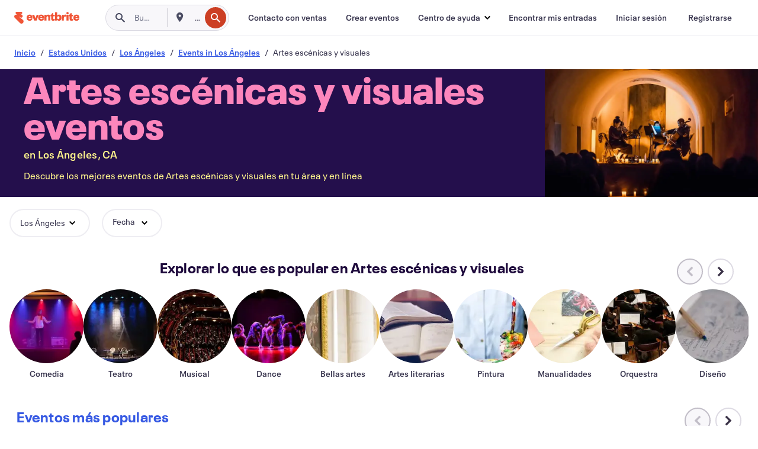

--- FILE ---
content_type: text/html
request_url: https://www.eventbrite.es/b/ca--los-angeles/arts/
body_size: 53750
content:







<!DOCTYPE html>
    <html xmlns="http://www.w3.org/1999/xhtml" xmlns:fb="http://ogp.me/ns/fb#" lang="es-es" translate="no">

    <head>
        <title>
    Eventos de artes escénicas y visuales en Los Ángeles, CA - Da rienda suelta a tu creatividad | Eventbrite
</title>

        <meta charset="utf-8" />
        <meta http-equiv="X-UA-Compatible" content="IE=edge,chrome=1">
        <meta http-equiv="Content-Language" content="es" />

        <link rel="preconnect" href="https://cdn.evbstatic.com" />
        <link rel="dns-prefetch" href="https://cdn.evbstatic.com" />

        <link rel="preconnect" href="https://img.evbuc.com" />
        <link rel="dns-prefetch" href="https://img.evbuc.com" />

        <link rel="preconnect" href="https://cdntranscend.eventbrite.com" />
        <link rel="dns-prefetch" href="https://cdntranscend.eventbrite.com" />
        <link rel="preconnect" href="https://synctranscend.eventbrite.com" />
        <link rel="dns-prefetch" href="https://synctranscend.eventbrite.com" />

        <link rel="preconnect" href="https://cdn.branch.io" />
        <link rel="dns-prefetch" href="https://cdn.branch.io" />

        <link rel="preconnect" href="https://www.googletagmanager.com" />
        <link rel="dns-prefetch" href="https://www.googletagmanager.com" />

        

    <link rel="icon" type="image/png" href="https://cdn.evbstatic.com/s3-build/prod/21198694032-rc2026-01-21_20.04-py27-57288e4/django/images/favicons/favicon-32x32.png" sizes="32x32">
    <link rel="icon" type="image/png" href="https://cdn.evbstatic.com/s3-build/prod/21198694032-rc2026-01-21_20.04-py27-57288e4/django/images/favicons/favicon-194x194.png" sizes="194x194">
    <link rel="icon" type="image/png" href="https://cdn.evbstatic.com/s3-build/prod/21198694032-rc2026-01-21_20.04-py27-57288e4/django/images/favicons/favicon-96x96.png" sizes="96x96">
    <link rel="icon" type="image/png" href="https://cdn.evbstatic.com/s3-build/prod/21198694032-rc2026-01-21_20.04-py27-57288e4/django/images/favicons/android-chrome-192x192.png" sizes="192x192">
    <link rel="icon" type="image/png" href="https://cdn.evbstatic.com/s3-build/prod/21198694032-rc2026-01-21_20.04-py27-57288e4/django/images/favicons/favicon-16x16.png" sizes="16x16">
    <link rel="shortcut icon" href="https://cdn.evbstatic.com/s3-build/prod/21198694032-rc2026-01-21_20.04-py27-57288e4/django/images/favicons/favicon.ico">

<link rel="mask-icon" href="https://cdn.evbstatic.com/s3-build/prod/21198694032-rc2026-01-21_20.04-py27-57288e4/django/images/favicons/safari-pinned-tab.svg" color="#f6682f">
<meta name="apple-mobile-web-app-title" content="Eventbrite">
<meta name="application-name" content="Eventbrite">
<meta name="msapplication-TileColor" content="#f6682f">
<meta name="msapplication-TileImage" content="https://cdn.evbstatic.com/s3-build/prod/21198694032-rc2026-01-21_20.04-py27-57288e4/django/images/favicons/mstile-144x144.png">
<meta name="theme-color" content="#f6682f">

        <link rel="apple-touch-icon" href="https://cdn.evbstatic.com/s3-build/prod/21198694032-rc2026-01-21_20.04-py27-57288e4/django/images/touch_icons/apple-touch-icon-180x180.png">


        
    <link rel="manifest" href="https://cdn.evbstatic.com/s3-build/prod/21198694032-rc2026-01-21_20.04-py27-57288e4/django/images/favicons/manifest.webmanifest">


        <meta name="y_key" content="d92e23811007b438">
        <meta name="msvalidate.01" content="A9AB07B7E430E4608E0BC57AFA5004AA" />

        
    
        <meta property="fb:app_id" content="28218816837"/>
    
    <meta property="og:site_name" content="Eventbrite"/>
        <meta property="og:image" content="https://cdn.evbstatic.com/s3-build/prod/21198694032-rc2026-01-21_20.04-py27-57288e4/django/images/logos/eb_orange_on_white_1200x630.png"/>
        <meta property="og:image:width" content="1200" />
        <meta property="og:image:height" content="1200" />
    <meta property="og:title" content="Eventos de artes escénicas y visuales en Los Ángeles, CA - Da rienda suelta a tu creatividad | Eventbrite" />
        <meta property="og:description" content="¿Estás buscando eventos de artes en Los Ángeles? Tanto si eres de aquí,                 nuevo en la ciudad o vas de paso, seguro que encuentras algo en Eventbrite que te interese." />
    <meta property="og:url" content="https://www.eventbrite.es/b/ca--los-angeles/arts/"/>

        <meta property="og:type" content="website" />
    <!--The default time to live is 7 days, we are bumping to 9 days to test if this reduces crawler traffic,
    documented in ticket EB-85484-->
    <meta property="og:ttl" content="777600">


    
    <meta name="twitter:card" content="summary_large_image" />
    <meta name="twitter:site" content="@eventbrite" />
    <meta name="twitter:title" content="Eventos de artes escénicas y visuales en Los Ángeles, CA - Da rienda suelta a tu creatividad | Eventbrite" />
        <meta name="twitter:description" content="¿Estás buscando eventos de artes en Los Ángeles? Tanto si eres de aquí,                 nuevo en la ciudad o vas de paso, seguro que encuentras algo en Eventbrite que te interese." />




        


        


        
        

        <link rel="preconnect" href="https://cdn.evbstatic.com/s3-build/fe/build/discover--10.8.4--eds-4.3.143.css" /><link  rel="stylesheet" type="text/css" href="https://cdn.evbstatic.com/s3-build/fe/build/discover--10.8.4--eds-4.3.143.css" />
<link rel="preconnect" href="https://cdn.evbstatic.com/s3-build/fe/dist/fonts/1.0.1/styles/fonts.css" /><link  rel="stylesheet" type="text/css" href="https://cdn.evbstatic.com/s3-build/fe/dist/fonts/1.0.1/styles/fonts.css" />
<link rel="preconnect" href="https://cdn.evbstatic.com/s3-build/fe/dist/fonts-extended/1.0.1/styles/fonts-extended.css" /><link  rel="stylesheet" type="text/css" href="https://cdn.evbstatic.com/s3-build/fe/dist/fonts-extended/1.0.1/styles/fonts-extended.css" />
        <link data-chunk="discover" rel="stylesheet" href="https://cdn.evbstatic.com/s3-build/fe/build/discover.2b1d2d47fd54c9e5f643.css">
<link data-chunk="categoryBrowse" rel="stylesheet" href="https://cdn.evbstatic.com/s3-build/fe/build/4197.566a062242fffe530fb4.css">
<link data-chunk="categoryBrowse" rel="stylesheet" href="https://cdn.evbstatic.com/s3-build/fe/build/8297.58b6d0672d9c37c86d78.css">
<link data-chunk="categoryBrowse" rel="stylesheet" href="https://cdn.evbstatic.com/s3-build/fe/build/6111.594da311d93a4555d7f7.css">
<link data-chunk="categoryBrowse" rel="stylesheet" href="https://cdn.evbstatic.com/s3-build/fe/build/259.229d7142c3e8d8b3a09e.css">
<link data-chunk="categoryBrowse" rel="stylesheet" href="https://cdn.evbstatic.com/s3-build/fe/build/6709.53b29a60bcf2f51d4499.css">
<link data-chunk="containers-CategoryBrowseHeaderContainer" rel="stylesheet" href="https://cdn.evbstatic.com/s3-build/fe/build/635.1bc229df2e59460db4f2.css">

        






<script>
    /*global document, window */

var checkoutExternalUrls = [
    '/checkout-external',
    '/tickets-external',
    '/signin/checkout',
];

window.EB = window.EB || {};

window.EB.TranscendConsent = (function () {
    return {
        shouldDisableTranscend: function () {
            if(this.isEmbeddableContent()){
                return true;
            }
            try {
                return this.isCheckoutOrIframe();
            } catch (e) {
                return true;
            }
        },
        isEmbeddableContent: function () {
            return this.isEmbeddableStructuredContent();
        },
        isEmbeddableStructuredContent: function () {
            var structuredContenEmbeddableUrls = [
                '/structured_content/widgets',
            ];
            if(structuredContenEmbeddableUrls.find(function(url){
                return window.location.pathname.indexOf(url) !== -1;
            })){
                return true;
            }
            return false;
        },
        isCheckoutOrIframe: function () {
            return (
                checkoutExternalUrls.indexOf(window.location.pathname) >= 0 ||
                this.isInsideIframe()
            );
        },
        isInsideIframe: function () {
            try {
                return window.self !== window.top;
            } catch (e) {
                return true;
            }
        },
        isNonTld: function () {
            try {
                return !['evbdev', 'evbqa', 'eventbrite'].find(
                    (env) => window.parent.location.hostname.indexOf(env) >= 0,
                );
            } catch (e) {
                return true;
            }
        },
        isInsideNonTldIframe: function () {
            return this.isInsideIframe() && this.isNonTld();
        },
    };
})();

</script>

<script type="text/javascript">
    // Define dataLayer and the gtag function.
    window.dataLayer = window.dataLayer || [];
    if (typeof gtag !== 'function') function gtag(){ dataLayer.push(arguments); }
    gtag('set', 'developer_id.dOGRkZj', true);

    // Passing ad click, client ID, and session ID information in URLs
    gtag('set', 'url_passthrough', true);
    
</script>

<!-- Transcend Consent Airgap Code-->
    <script
        data-cfasync="false"
        src="https://cdntranscend.eventbrite.com/cm/f2747157-cf59-4ef1-8703-018defe51764/airgap.js"
        data-sync-endpoint="https://synctranscend.eventbrite.com/consent-manager/f2747157-cf59-4ef1-8703-018defe51764"
        data-ui-z-index="550"
        data-tracker-overrides="[...] GoogleConsentMode:security_storage=Essential"
        data-protect-realms="self"
        data-ui-shadow-root="open"
        data-locale="es-ES"
        data-local-sync="allow-network-observable"
></script>
<!-- END Transcend Consent Airgap Code -->


        

<script>
    const regimes = window.airgap && window.airgap.getRegimes ? window.airgap.getRegimes() : null;
    const defaultRegime = regimes ? regimes.values().next().value : "CPRA";
    console.log("Regime detected is "+ defaultRegime + ", loading transcend via core")
    
    if (!EB.TranscendConsent.shouldDisableTranscend()) {
      try{
        // Add the event listener
        window.airgap.addEventListener(
          'sync',
          () => {
            console.log("Sync done: Show banner")
            window.transcend.ready((transcend) => {
              transcend.autoShowConsentManager();
            })
          },
          { once: true } // we only want this to run on initial sync
        );
      }catch(error) {
        console.error("Failed to sync and load the banner")
      }  
    } else {
            console.log("Do not show banner")
    }
    dataLayer.push({ event: "transcendLoaded" });
</script>

        
    

        <script type="text/javascript">
        //<![CDATA[
        (function() {
            var ga = document.createElement('script'); ga.type = 'text/javascript'; ga.defer = true;
            ga.src = ('https:' == document.location.protocol ? 'https://ssl' : 'http://www') + '.google-analytics.com/ga.js';
            var s = document.getElementsByTagName('script')[0]; s.parentNode.insertBefore(ga, s);
        })();

        var _gaq = _gaq || [];
        //]]>
        </script>
        <script>
            (function(i,s,o,g,r,a,m){i['GoogleAnalyticsObject']=r;i[r]=i[r]||function(){
                (i[r].q=i[r].q||[]).push(arguments)},i[r].l=1*new Date();a=s.createElement(o),
                m=s.getElementsByTagName(o)[0];a.async=1;a.src=g;m.parentNode.insertBefore(a,m)
            })(window,document,'script','//www.google-analytics.com/analytics.js','ga');

            ga('create', 'UA-141520-1', {'allowLinker': true, 'cookieFlags': 'SameSite=None; Secure' }, 'auto');



            ga('set', 'forceSSL', true);
        </script>


        
    
        <!-- Google Tag Manager - Eventbrite - Main container-->
            <script type="text/javascript">
                window.dataLayer = window.dataLayer || [];
                dataLayer.push({
                    'dfaPartnerID': 'dfa_partner_id_not_set',
                    'publicUserID': ''
                });
                
        (function(w,d,s,l,i){w[l]=w[l]||[];w[l].push({'gtm.start':
        new Date().getTime(),event:'gtm.js'});var f=d.getElementsByTagName(s)[0],
        j=d.createElement(s),dl=l!='dataLayer'?'&l='+l:'';j.async=true;j.src=
        'https://www.googletagmanager.com/gtm.js?id='+i+dl;f.parentNode.insertBefore(j,f);
        })(window,document,'script','dataLayer','GTM-5P8FXJ');
        
            </script>
        <!-- End Google Tag Manager -->


        
    
            <link rel="canonical" href="https://www.eventbrite.es/b/ca--los-angeles/arts/"/>


        <link rel="next" href="/d/ca--los-angeles/arts--events/?page=2">


        

<script type="text/javascript">

    var customActions = {
        SaveClicked: 'save_event',
    };
    var branchMedatata = { metadata : {} };
    //Adding user authenticated metatag

    (function(b,r,a,n,c,h,_,s,d,k){if(!b[n]||!b[n]._q){for(;s<_.length;)c(h,_[s++]);d=r.createElement(a);d.defer=1;d.src="https://cdn.branch.io/branch-latest.min.js";k=r.getElementsByTagName(a)[0];k.parentNode.insertBefore(d,k);b[n]=h}})(window,document,"script","branch",function(b,r){b[r]=function(){b._q.push([r,arguments])}},{_q:[],_v:1},"addListener applyCode autoAppIndex banner closeBanner closeJourney creditHistory credits data deepview deepviewCta first getCode init link logout redeem referrals removeListener sendSMS setBranchViewData setIdentity track validateCode trackCommerceEvent logEvent disableTracking".split(" "), 0);
        branch.init('key_live_epYrpbv3NngOvWj47OM81jmgCFkeYUlx' , branchMedatata, function(err, data) {branch.addListener(branchListener);});
        
    function branchListener(eventName, data) {

        var eventsToTrack = [
            'didShowJourney',
            'didClickJourneyCTA',
            'didClickJourneyClose',
        ]; // List of events to track

        if (eventName && data && data.journey_link_data && eventsToTrack.includes(eventName)){
            var journeyName = data.journey_link_data.journey_name + ' - ' + data.journey_link_data.view_name +' - ' + data.journey_link_data.journey_id;
            trackEventBranchIO(eventName, journeyName);    
        }
    }

    function trackEventBranchIO(eventName, journeyName){

        if(window && window.dataLayer){
            window.dataLayer.push({ 
            eventName, eventData: { journeyName }, 
            // Required:
            event: "track", 
            sendToHeap: true 
            });
        
        };
    }

    function addBranchIOMetatags(
        name,
        content,
        extraData = null,
    ){
        
        var metadata = {
            [name]: content,
            custom_action: customActions[name] ? customActions[name] : name,
        };

        //Keep userAuthenticated metadata

        //Adding metadata
        addMetadata(metadata);

        //Add extra data
        extraData && addMetadata(extraData);

        branch.track('pageview');        
    }   
    
   function addMetadata(branchData){
        if (document) {
            Object.entries(branchData).forEach(([key, value]) => {
                const meta = document.createElement('meta');
                meta.content = value;
                meta.name = 'branch:deeplink:' + key;
                document.head.appendChild(meta);
            });
        }
    }
</script>


        
            
    





<meta name="robots" content="index, follow, " />

    
    <meta name="description" content="¿Estás buscando eventos de artes en Los Ángeles? Tanto si eres de aquí,                 nuevo en la ciudad o vas de paso, seguro que encuentras algo en Eventbrite que te interese." />
        <meta name="viewport" content="initial-scale=1, width=device-width">

        

        
                    <link rel="alternate" href="https://www.eventbrite.com/b/ca--los-angeles/arts/" hreflang="en-us" />
                    <link rel="alternate" href="https://www.eventbrite.ca/b/ca--los-angeles/arts/" hreflang="en-ca" />
                    <link rel="alternate" href="https://www.eventbrite.ca/fr_CA/b/ca--los-angeles/arts/" hreflang="fr-ca" />
                    <link rel="alternate" href="https://www.eventbrite.com.ar/b/ca--los-angeles/arts/" hreflang="es-ar" />
                    <link rel="alternate" href="https://www.eventbrite.com.br/b/ca--los-angeles/arts/" hreflang="pt-br" />
                    <link rel="alternate" href="https://www.eventbrite.cl/b/ca--los-angeles/arts/" hreflang="es-cl" />
                    <link rel="alternate" href="https://www.eventbrite.com.mx/b/ca--los-angeles/arts/" hreflang="es-mx" />
                    <link rel="alternate" href="https://www.eventbrite.com.pe/b/ca--los-angeles/arts/" hreflang="es-pe" />
                    <link rel="alternate" href="https://www.eventbrite.co/b/ca--los-angeles/arts/" hreflang="es-co" />
                    <link rel="alternate" href="https://www.eventbrite.co.uk/b/ca--los-angeles/arts/" hreflang="en-gb" />
                    <link rel="alternate" href="https://www.eventbrite.ie/b/ca--los-angeles/arts/" hreflang="en-ie" />
                    <link rel="alternate" href="https://www.eventbrite.de/b/ca--los-angeles/arts/" hreflang="de-de" />
                    <link rel="alternate" href="https://www.eventbrite.at/b/ca--los-angeles/arts/" hreflang="de-at" />
                    <link rel="alternate" href="https://www.eventbrite.nl/b/ca--los-angeles/arts/" hreflang="nl-nl" />
                    <link rel="alternate" href="https://www.eventbrite.be/b/ca--los-angeles/arts/" hreflang="nl-be" />
                    <link rel="alternate" href="https://www.eventbrite.es/b/ca--los-angeles/arts/" hreflang="es-es" />
                    <link rel="alternate" href="https://www.eventbrite.fr/b/ca--los-angeles/arts/" hreflang="fr-fr" />
                    <link rel="alternate" href="https://www.eventbrite.be/fr_BE/b/ca--los-angeles/arts/" hreflang="fr-be" />
                    <link rel="alternate" href="https://www.eventbrite.it/b/ca--los-angeles/arts/" hreflang="it-it" />
                    <link rel="alternate" href="https://www.eventbrite.pt/b/ca--los-angeles/arts/" hreflang="pt-pt" />
                    <link rel="alternate" href="https://www.eventbrite.se/b/ca--los-angeles/arts/" hreflang="sv-se" />
                    <link rel="alternate" href="https://www.eventbrite.com.au/b/ca--los-angeles/arts/" hreflang="en-au" />
                    <link rel="alternate" href="https://www.eventbrite.co.nz/b/ca--los-angeles/arts/" hreflang="en-nz" />
                    <link rel="alternate" href="https://www.eventbrite.sg/b/ca--los-angeles/arts/" hreflang="en-sg" />
                    <link rel="alternate" href="https://www.eventbrite.hk/b/ca--los-angeles/arts/" hreflang="en-hk" />
                    <link rel="alternate" href="https://www.eventbrite.dk/b/ca--los-angeles/arts/" hreflang="en-dk" />
                    <link rel="alternate" href="https://www.eventbrite.fi/b/ca--los-angeles/arts/" hreflang="en-fi" />
                    <link rel="alternate" href="https://www.eventbrite.ch/b/ca--los-angeles/arts/" hreflang="de-ch" />
                    <link rel="alternate" href="https://www.eventbrite.ch/fr_CH/b/ca--los-angeles/arts/" hreflang="fr-ch" />
                    <link rel="alternate" href="https://www.eventbrite.com/b/ca--los-angeles/arts/" hreflang="x-default" />
        
    </head>

    

    <body class="">
        
    
        <noscript>
            <iframe src="https://www.googletagmanager.com/ns.html?id=GTM-5P8FXJ"
            height="0" width="0" style="display:none;visibility:hidden"></iframe>
        </noscript>


        
    <div class="eds-g-grid eds-l-mar-top-2 eds-l-mar-bot-2 eds-hide" id="unsupported-browser-alert">
    <div class="eds-g-cell eds-g-cell-1-1">
        <div class="eds-notification-bar eds-notification-bar--warning">
            <span>
                Tu versión de Internet Explorer ya no se admite. <a href="/support/articles/en_US/Troubleshooting/how-to-troubleshoot-internet-browser-issues" target="_blank">Actualiza tu navegador</a>.
            </span>
        </div>
    </div>
</div>
<script type='text/javascript'>
	function isItIE() {
	  user_agent = navigator.userAgent;
	  var is_it_ie = user_agent.indexOf("MSIE ") > -1 || user_agent.indexOf("Trident/") > -1;
	  return is_it_ie;
	}
	if (isItIE()){
        var alert = document.getElementById('unsupported-browser-alert');
        var newClasses = alert.className.split('eds-hide').join('');
        alert.className = newClasses;
	}
</script>


        
            <div id="root"><div class="eds-structure eds-structure--min-height" data-spec="eds-structure"><div class="eds-structure__header"><header class="GlobalNav-module__main___jfEt2 GlobalNav-module__withSearchDropdown___GARO5"><nav aria-label="Navegación principal" data-testid="global-nav" class="GlobalNav-module__navContainer___3so1o"><div class="GlobalNav-module__navWrapper___1bK0r"><div class="GlobalNav-module__mobileNavTopSection___3piCz"><div class="GlobalNav-module__logo___1m77E" tabindex="-1"><a href="https://www.eventbrite.es/" aria-label="Inicio" style="background-color:transparent" class="Logo-module__desktop___34U8a" tabindex="0" data-heap-id="seo-global-nav-logo-desktop-click"><i class="eds-vector-image eds-brand--small eds-vector-image--ui-orange eds-vector-image--block eds-vector-image-size--reset" title="Eventbrite" data-spec="icon" data-testid="icon" style="height:auto;width:110px"><svg id="logo-wordmark-brand_svg__Layer_1" x="0" y="0" viewBox="0 0 2300 400.8" xml:space="preserve"><style>
        .logo-wordmark-brand_svg__st3{fill:#221d19}
    </style><g><g><path class="logo-wordmark-brand_svg__st3" d="M794 99.5l-43.2 123H749l-43.1-123h-75.6l73.8 198h85.8l73.8-198zM1204.1 94.1c-29.8 0-53.4 13.3-64 35.1V99.5h-72v198.1h72v-97.3c0-29.8 9.8-49.3 34.2-49.3 21.8 0 29.4 14.2 29.4 41.3v105.2h72V173.2c0-41.3-17.4-79.1-71.6-79.1zM1753.1 134.6V99.5h-72v198.1h72V207c0-33.3 16.5-47.7 43.1-47.7 13.8 0 28.9 2.7 38.7 8.5v-68c-4.9-4-15.6-7.6-27.6-7.6-26.2 0-47.1 20.2-54.2 42.4zM1846.9 99.5h72v198.1h-72z"></path><circle class="logo-wordmark-brand_svg__st3" cx="1882.9" cy="44.9" r="40.7"></circle><path class="logo-wordmark-brand_svg__st3" d="M2028.9 221.5v-72.4h51.6V99.4h-51.6V44.8h-43.2c0 30.2-24.5 54.6-54.7 54.6v49.7h26.7v93.2c0 46.7 31.5 60.4 64.9 60.4 27.1 0 44.4-6.7 59.6-17.8v-46.6c-12 4.9-21.8 6.7-30.6 6.7-14.7.1-22.7-6.6-22.7-23.5zM1402 245.1s-.1 0 0 0h-.2c-14.6 0-22.5-6.7-22.5-23.5v-72.4h51.6V99.4h-51.6V44.8h-43.2c0 30.2-24.5 54.6-54.7 54.6h-.1v49.7h26.7v93.2c0 46.7 31.5 60.4 64.9 60.4 27.1 0 44.4-6.7 59.6-17.8v-46.6c-11.9 4.9-21.7 6.8-30.5 6.8zM1402 245.1h-.1.1c-.1 0 0 0 0 0zM543.9 94.2c-61.7 0-107.9 44.9-107.9 107.5 0 63.1 45.3 101.3 108.8 101.3 57.7 0 92.2-30.1 100.4-76h-59.1c-6.7 15.5-19.1 22.2-38.6 22.2-21.8 0-39.5-11.5-41.3-36h139v-20c-.1-53.7-35.2-99-101.3-99zM507 178.6c2.7-18.7 12.9-32.9 36-32.9 21.3 0 32.9 15.1 33.8 32.9H507zM954.1 94.2c-61.7 0-107.9 44.9-107.9 107.5 0 63.1 45.3 101.3 108.8 101.3 57.7 0 92.2-30.1 100.4-76h-59.1c-6.7 15.5-19.1 22.2-38.6 22.2-21.8 0-39.5-11.5-41.3-36h139v-20c0-53.7-35.1-99-101.3-99zm-36.9 84.4c2.7-18.7 12.9-32.9 36-32.9 21.3 0 32.9 15.1 33.8 32.9h-69.8zM2300 193.2c0-53.7-35.1-99-101.3-99-61.7 0-107.9 44.9-107.9 107.5 0 63.1 45.3 101.3 108.8 101.3 57.7 0 92.2-30.1 100.4-76h-59.1c-6.7 15.5-19.1 22.2-38.6 22.2-21.8 0-39.5-11.5-41.3-36h139v-20zm-138.1-14.6c2.7-18.7 12.9-32.9 36-32.9 21.3 0 32.9 15.1 33.8 32.9h-69.8zM1582 93.8c-33.3 0-55.6 16-65.4 39.6v-116h-72v280.1h55.6l12.4-34.2c11.1 24 36 39.6 68 39.6 59.6 0 89.4-45.8 89.4-104.5 0-58.4-29.8-104.6-88-104.6zm-25.3 153.4c-24.5 0-40-18.7-40-47.6V197c0-28.5 15.6-47.1 40-47.1 28 0 40.9 20 40.9 48.5 0 28.8-12.9 48.8-40.9 48.8z"></path></g><path class="logo-wordmark-brand_svg__st3" d="M302.8 269L170.1 165.6c-2.2-1.7.1-5.1 2.5-3.7l51.8 29c23.5 13.2 53.2 5.5 67.4-17.3 15-24.1 7.1-55.8-17.5-70l-76-43.9c-2.4-1.4-.6-5.1 2-4l34.9 14c.1 0 .9.3 1.2.4 3.7 1.3 7.7 2 11.8 2 18.9 0 34.5-15 35.8-32.8C285.7 16.1 268.1 0 247 0H85.6C64.9 0 47.4 16.9 47.7 37.6c.1 11 5.1 20.8 12.8 27.5 5.8 5.1 25.4 20.7 34.7 28.2 1.7 1.3.7 4-1.4 4H61.5C27.5 97.5 0 125.1 0 159.1c0 17.2 7 32.7 18.4 44l187.1 177.8c13.2 12.3 31 19.9 50.5 19.9 41 0 74.2-33.2 74.2-74.2-.1-23.2-10.7-44-27.4-57.6z"></path></g></svg><span class="eds-is-hidden-accessible">Eventbrite</span></i></a><a href="https://www.eventbrite.es/" aria-label="Inicio" style="background-color:transparent" class="Logo-module__mobile___2HSZd" tabindex="0" data-heap-id="seo-global-nav-logo-mobile-click"><i class="eds-vector-image eds-brand--small eds-vector-image--ui-orange eds-vector-image--block eds-vector-image-size--reset" title="Eventbrite" data-spec="icon" data-testid="icon" style="height:24px;width:24px"><svg id="logo-e-brand_svg__Layer_1" x="0" y="0" viewBox="0 0 1000 1213.9" xml:space="preserve"><style></style><g><path d="M917 814.9L515.3 501.7c-6.7-5.1.2-15.4 7.5-11.3l156.9 87.9c71.1 39.9 161 16.8 204.1-52.4 45.4-73 21.4-169.1-53.2-212.2L600.4 180.6c-7.3-4.3-1.9-15.3 6-12.2l105.8 42.3c.2.1 2.7 1 3.7 1.3 11.2 3.9 23.3 6.1 35.9 6.1 57.4 0 104.5-45.4 108.6-99.4C865.5 48.9 812 0 748.2 0h-489c-62.8 0-115.5 51.3-114.7 113.9.4 33.3 15.3 63 38.7 83.4 17.6 15.3 76.9 62.8 105.1 85.3 5 4 2.2 12.1-4.3 12.1h-97.9C83.2 295.3 0 378.9 0 482c0 52.1 21.3 99.2 55.6 133.1l566.6 538.5c40.1 37.4 93.9 60.3 153.1 60.3 124.1 0 224.7-100.6 224.7-224.7 0-70.3-32.4-133.1-83-174.3z" fill="#221d19"></path></g></svg><span class="eds-is-hidden-accessible">Eventbrite</span></i></a></div><div class="GlobalNav-module__mobileNavLinks___3XK3A"><ul class="GlobalNav-module__mobileNavLinkContainer___2IozU"><li class="GlobalNav-module__mobileNavListLink___3VHlx"><a class="NavLink-module__main___3_J-1 GlobalNav-module__mobileLogin___3ohFw" href="https://www.eventbrite.es/signin/signup/?referrer=%2Fmytickets" data-testid="navLink" aria-label="Encontrar mis entradas" data-heap-id="seo-global-nav-link-find-my-tickets-click"><span aria-label="Encontrar mis entradas">Encontrar mis entradas</span></a></li><li class="GlobalNav-module__mobileNavListLink___3VHlx"><a class="NavLink-module__main___3_J-1 GlobalNav-module__mobileLogin___3ohFw" href="https://www.eventbrite.es/signin/?referrer=%2Fb%2Fca--los-angeles%2Farts%2F" data-testid="navLink" aria-label="Iniciar sesión" data-heap-id="seo-global-nav-link-login-click" rel="nofollow"><span aria-label="Iniciar sesión">Iniciar sesión</span></a></li><li class="GlobalNav-module__mobileNavListLink___3VHlx"><a class="NavLink-module__main___3_J-1 GlobalNav-module__mobileSignup___1625C" href="https://www.eventbrite.es/signin/signup/?referrer=%2Fb%2Fca--los-angeles%2Farts%2F" data-testid="navLink" aria-label="Registrarse" data-heap-id="seo-global-nav-link-signup-click" rel="nofollow"><span aria-label="Registrarse">Registrarse</span></a></li><li data-heap-id="seo-global-nav-dropdown-mobile-click" class="MobileDropdown-module__mobileDropdown___1-DuJ" tabindex="0"><i class="Icon_root__1kdkz Icon_icon-small__1kdkz" aria-hidden="true"><svg xmlns="http://www.w3.org/2000/svg" width="24" height="24" fill="#3A3247" viewBox="0 0 24 24"><path d="M20 5H4v2h16zM4 11h16v2H4zm0 6h16v2H4z" clip-rule="evenodd"></path></svg></i><i class="Icon_root__1kdkz Icon_icon-small__1kdkz" aria-hidden="true"><svg xmlns="http://www.w3.org/2000/svg" width="24" height="24" fill="#3A3247" viewBox="0 0 24 24"><path d="m13.4 12 3.5-3.5-1.4-1.4-3.5 3.5-3.5-3.5-1.4 1.4 3.5 3.5-3.5 3.5 1.4 1.4 3.5-3.5 3.5 3.5 1.4-1.4z"></path></svg></i><ul class="Dropdown-module__dropdown___3wMWo" aria-label="submenú" data-testid="global-nav-dropdown"><li data-testid="link-container__level1" class="Dropdown-module__navLinkContainer___IFjfQ"><a class="NavLink-module__main___3_J-1 nav-link__dropdown nav-link__dropdpown__level1" href="https://www.eventbrite.es/d/local/events/" data-testid="navLink" aria-label="Encuentra eventos" data-heap-id="seo-global-nav-link-find-events-click"><span data-testid="navLink-icon" class=""><i class="Icon_root__1kdkz Icon_icon-small__1kdkz" aria-hidden="true"><i class="Icon_root__1kdkz Icon_icon-small__1kdkz" aria-hidden="true"><svg xmlns="http://www.w3.org/2000/svg" width="24" height="24" fill="#3A3247" viewBox="0 0 24 24"><path d="M10 13h4v-2h-4zm6 5h-.413c-.603-1.437-1.833-2.424-3.587-2.424S9.016 16.563 8.413 18H8V6h.413C9.016 7.437 10.246 8.424 12 8.424S14.984 7.437 15.587 6H16zM14 4s0 2.424-2 2.424S10 4 10 4H6v16h4s0-2.424 2-2.424S14 20 14 20h4V4z" clip-rule="evenodd"></path></svg></i></i></span><span aria-label="Encuentra eventos">Encuentra eventos</span></a></li><li class="NestedDropdownItem-module__nestedDropdownTrigger___3e99X" tabindex="-1"><span data-heap-id="seo-global-nav-dropdown-create-events-click" class="NestedDropdownItem-module__titleContainer___28qcS" tabindex="0"><span class="NestedDropdownItem-module__iconContainer___1eN6Z"><i class="eds-vector-image eds-icon--small" data-spec="icon" data-testid="icon" aria-hidden="true"><i class="Icon_root__1kdkz Icon_icon-small__1kdkz" aria-hidden="true"><svg xmlns="http://www.w3.org/2000/svg" width="24" height="24" fill="#3A3247" viewBox="0 0 24 24"><path d="M17 6.5v-2h-2v2H9v-2H7v2H5v13h14v-13zm0 11H7v-7h10v8z" clip-rule="evenodd"></path></svg></i></i></span><span>Crear eventos</span><span class="NestedDropdownItem-module__arrowIcons___2NwH6"><i class="eds-vector-image eds-icon--small" data-spec="icon" data-testid="icon" aria-hidden="true"><svg id="chevron-up-chunky_svg__eds-icon--chevron-up-chunky_svg" x="0" y="0" viewBox="0 0 24 24" xml:space="preserve"><path id="chevron-up-chunky_svg__eds-icon--chevron-up-chunky_base" fill-rule="evenodd" clip-rule="evenodd" d="M17 13.8l-5-5-5 5 1.4 1.4 3.6-3.6 3.6 3.6z"></path></svg></i><i class="eds-vector-image eds-icon--small" data-spec="icon" data-testid="icon" aria-hidden="true"><svg id="chevron-down-chunky_svg__eds-icon--chevron-down-chunky_svg" x="0" y="0" viewBox="0 0 24 24" xml:space="preserve"><path id="chevron-down-chunky_svg__eds-icon--chevron-down-chunky_base" fill-rule="evenodd" clip-rule="evenodd" d="M7 10.2l5 5 5-5-1.4-1.4-3.6 3.6-3.6-3.6z"></path></svg></i></span></span><ul class="NestedDropdownItem-module__submenu___3TV4u" aria-label="submenú"><li data-heap-id="seo-global-nav-dropdown-solutions-click" tabindex="0" class="SecondaryDropdown-module__secondaryDropdownTrigger___2tgnG" data-globalnav-text="Solutions"><span class="SecondaryDropdown-module__titleContainer___2j-cS"><span>Soluciones</span><span class="SecondaryDropdown-module__iconContainer___14tna"><i class="eds-vector-image eds-icon--small" data-spec="icon" data-testid="icon" aria-hidden="true"><svg id="chevron-right-chunky_svg__eds-icon--chevron-right-chunky_svg" x="0" y="0" viewBox="0 0 24 24" xml:space="preserve"><path id="chevron-right-chunky_svg__eds-icon--chevron-right-chunky_base" fill-rule="evenodd" clip-rule="evenodd" d="M10.2 17l5-5-5-5-1.4 1.4 3.6 3.6-3.6 3.6z"></path></svg></i></span></span><ul class="SecondaryDropdown-module__secondaryDropdown___3kH0U"><button tabindex="0"><svg id="chevron-left-chunky_svg__eds-icon--chevron-left-chunky_svg" x="0" y="0" viewBox="0 0 24 24" xml:space="preserve"><path id="chevron-left-chunky_svg__eds-icon--chevron-left-chunky_base" fill-rule="evenodd" clip-rule="evenodd" d="M13.8 7l-5 5 5 5 1.4-1.4-3.6-3.6 3.6-3.6z"></path></svg>Soluciones</button><li class="SecondaryDropdown-module__navLinkContainer___1UKfq"><a class="NavLink-module__main___3_J-1 nav-link__dropdown" href="https://www.eventbrite.es/organizer/features/sell-tickets/" data-testid="navLink" aria-label="Venta de entradas de eventos" data-heap-id="seo-global-nav-link-event-ticketing-click"><span aria-label="Venta de entradas de eventos">Venta de entradas de eventos</span></a></li><li class="SecondaryDropdown-module__navLinkContainer___1UKfq"><a class="NavLink-module__main___3_J-1 nav-link__dropdown" href="https://www.eventbrite.es/organizer/features/event-marketing-platform/" data-testid="navLink" aria-label="Plataforma de marketing de eventos" data-heap-id="seo-global-nav-link-marketing-suite-click"><span aria-label="Plataforma de marketing de eventos">Plataforma de marketing de eventos</span></a></li><li class="SecondaryDropdown-module__navLinkContainer___1UKfq"><a class="NavLink-module__main___3_J-1 nav-link__dropdown" href="https://www.eventbrite.es/l/eventbrite-ads/" data-testid="navLink" aria-label="Anuncios de Eventbrite" data-heap-id="seo-global-nav-link-eventbrite-ads-click"><span aria-label="Anuncios de Eventbrite">Anuncios de Eventbrite</span></a></li><li class="SecondaryDropdown-module__navLinkContainer___1UKfq"><a class="NavLink-module__main___3_J-1 nav-link__dropdown" href="https://www.eventbrite.es/l/event-payment/" data-testid="navLink" aria-label="Pagos" data-heap-id="seo-global-nav-link-payments-click"><span aria-label="Pagos">Pagos</span></a></li></ul></li><li data-heap-id="seo-global-nav-dropdown-industry-click" tabindex="0" class="SecondaryDropdown-module__secondaryDropdownTrigger___2tgnG" data-globalnav-text="Industry"><span class="SecondaryDropdown-module__titleContainer___2j-cS"><span>Sector</span><span class="SecondaryDropdown-module__iconContainer___14tna"><i class="eds-vector-image eds-icon--small" data-spec="icon" data-testid="icon" aria-hidden="true"><svg id="chevron-right-chunky_svg__eds-icon--chevron-right-chunky_svg" x="0" y="0" viewBox="0 0 24 24" xml:space="preserve"><path id="chevron-right-chunky_svg__eds-icon--chevron-right-chunky_base" fill-rule="evenodd" clip-rule="evenodd" d="M10.2 17l5-5-5-5-1.4 1.4 3.6 3.6-3.6 3.6z"></path></svg></i></span></span><ul class="SecondaryDropdown-module__secondaryDropdown___3kH0U"><button tabindex="0"><svg id="chevron-left-chunky_svg__eds-icon--chevron-left-chunky_svg" x="0" y="0" viewBox="0 0 24 24" xml:space="preserve"><path id="chevron-left-chunky_svg__eds-icon--chevron-left-chunky_base" fill-rule="evenodd" clip-rule="evenodd" d="M13.8 7l-5 5 5 5 1.4-1.4-3.6-3.6 3.6-3.6z"></path></svg>Sector</button><li class="SecondaryDropdown-module__navLinkContainer___1UKfq"><a class="NavLink-module__main___3_J-1 nav-link__dropdown" href="https://www.eventbrite.es/l/music/" data-testid="navLink" aria-label="Música" data-heap-id="seo-global-nav-link-music-click"><span aria-label="Música">Música</span></a></li><li class="SecondaryDropdown-module__navLinkContainer___1UKfq"><a class="NavLink-module__main___3_J-1 nav-link__dropdown" href="https://www.eventbrite.es/organizer/event-industry/food-drink-event-ticketing/" data-testid="navLink" aria-label="Alimentación y bebidas" data-heap-id="seo-global-nav-link-food-&amp;-beverage-click"><span aria-label="Alimentación y bebidas">Alimentación y bebidas</span></a></li><li class="SecondaryDropdown-module__navLinkContainer___1UKfq"><a class="NavLink-module__main___3_J-1 nav-link__dropdown" href="https://www.eventbrite.es/organizer/event-industry/performing-arts/" data-testid="navLink" aria-label="Artes escénicas" data-heap-id="seo-global-nav-link-performing-arts-click"><span aria-label="Artes escénicas">Artes escénicas</span></a></li><li class="SecondaryDropdown-module__navLinkContainer___1UKfq"><a class="NavLink-module__main___3_J-1 nav-link__dropdown" href="https://www.eventbrite.es/l/npo/" data-testid="navLink" aria-label="Solidaridad" data-heap-id="seo-global-nav-link-charity-&amp;-causes-click"><span aria-label="Solidaridad">Solidaridad</span></a></li><li class="SecondaryDropdown-module__navLinkContainer___1UKfq"><a class="NavLink-module__main___3_J-1 nav-link__dropdown" href="https://www.eventbrite.es/organizer/event-format/host-retail-events/" data-testid="navLink" aria-label="Sector minorista" data-heap-id="seo-global-nav-link-retail-click"><span aria-label="Sector minorista">Sector minorista</span></a></li></ul></li><li data-heap-id="seo-global-nav-dropdown-event-types-click" tabindex="0" class="SecondaryDropdown-module__secondaryDropdownTrigger___2tgnG" data-globalnav-text="Event Types"><span class="SecondaryDropdown-module__titleContainer___2j-cS"><span>Tipos de evento</span><span class="SecondaryDropdown-module__iconContainer___14tna"><i class="eds-vector-image eds-icon--small" data-spec="icon" data-testid="icon" aria-hidden="true"><svg id="chevron-right-chunky_svg__eds-icon--chevron-right-chunky_svg" x="0" y="0" viewBox="0 0 24 24" xml:space="preserve"><path id="chevron-right-chunky_svg__eds-icon--chevron-right-chunky_base" fill-rule="evenodd" clip-rule="evenodd" d="M10.2 17l5-5-5-5-1.4 1.4 3.6 3.6-3.6 3.6z"></path></svg></i></span></span><ul class="SecondaryDropdown-module__secondaryDropdown___3kH0U"><button tabindex="0"><svg id="chevron-left-chunky_svg__eds-icon--chevron-left-chunky_svg" x="0" y="0" viewBox="0 0 24 24" xml:space="preserve"><path id="chevron-left-chunky_svg__eds-icon--chevron-left-chunky_base" fill-rule="evenodd" clip-rule="evenodd" d="M13.8 7l-5 5 5 5 1.4-1.4-3.6-3.6 3.6-3.6z"></path></svg>Tipos de evento</button><li class="SecondaryDropdown-module__navLinkContainer___1UKfq"><a class="NavLink-module__main___3_J-1 nav-link__dropdown" href="https://www.eventbrite.es/organizer/event-type/music-venues/" data-testid="navLink" aria-label="Conciertos" data-heap-id="seo-global-nav-link-concerts-click"><span aria-label="Conciertos">Conciertos</span></a></li><li class="SecondaryDropdown-module__navLinkContainer___1UKfq"><a class="NavLink-module__main___3_J-1 nav-link__dropdown" href="https://www.eventbrite.es/organizer/event-type/create-a-workshop/" data-testid="navLink" aria-label="Cursos y talleres" data-heap-id="seo-global-nav-link-classes-&amp;-workshops-click"><span aria-label="Cursos y talleres">Cursos y talleres</span></a></li><li class="SecondaryDropdown-module__navLinkContainer___1UKfq"><a class="NavLink-module__main___3_J-1 nav-link__dropdown" href="https://www.eventbrite.es/organizer/event-type/festival-solutions/" data-testid="navLink" aria-label="Festivales y ferias" data-heap-id="seo-global-nav-link-festivals-&amp;-fairs-click"><span aria-label="Festivales y ferias">Festivales y ferias</span></a></li><li class="SecondaryDropdown-module__navLinkContainer___1UKfq"><a class="NavLink-module__main___3_J-1 nav-link__dropdown" href="https://www.eventbrite.es/l/conferences/" data-testid="navLink" aria-label="Conferencias" data-heap-id="seo-global-nav-link-conferences-click"><span aria-label="Conferencias">Conferencias</span></a></li><li class="SecondaryDropdown-module__navLinkContainer___1UKfq"><a class="NavLink-module__main___3_J-1 nav-link__dropdown" href="https://www.eventbrite.es/organizer/event-type/eventbrite-for-business/" data-testid="navLink" aria-label="Empresa" data-heap-id="seo-global-nav-link-corporate-events-click"><span aria-label="Empresa">Empresa</span></a></li><li class="SecondaryDropdown-module__navLinkContainer___1UKfq"><a class="NavLink-module__main___3_J-1 nav-link__dropdown" href="https://www.eventbrite.es/organizer/event-type/virtual-events-platform/" data-testid="navLink" aria-label="Eventos en línea" data-heap-id="seo-global-nav-link-online-events-click"><span aria-label="Eventos en línea">Eventos en línea</span></a></li></ul></li><li data-heap-id="seo-global-nav-dropdown-blog-click" tabindex="0" class="SecondaryDropdown-module__secondaryDropdownTrigger___2tgnG" data-globalnav-text="Blog"><span class="SecondaryDropdown-module__titleContainer___2j-cS"><span>Blog</span><span class="SecondaryDropdown-module__iconContainer___14tna"><i class="eds-vector-image eds-icon--small" data-spec="icon" data-testid="icon" aria-hidden="true"><svg id="chevron-right-chunky_svg__eds-icon--chevron-right-chunky_svg" x="0" y="0" viewBox="0 0 24 24" xml:space="preserve"><path id="chevron-right-chunky_svg__eds-icon--chevron-right-chunky_base" fill-rule="evenodd" clip-rule="evenodd" d="M10.2 17l5-5-5-5-1.4 1.4 3.6 3.6-3.6 3.6z"></path></svg></i></span></span><ul class="SecondaryDropdown-module__secondaryDropdown___3kH0U"><button tabindex="0"><svg id="chevron-left-chunky_svg__eds-icon--chevron-left-chunky_svg" x="0" y="0" viewBox="0 0 24 24" xml:space="preserve"><path id="chevron-left-chunky_svg__eds-icon--chevron-left-chunky_base" fill-rule="evenodd" clip-rule="evenodd" d="M13.8 7l-5 5 5 5 1.4-1.4-3.6-3.6 3.6-3.6z"></path></svg>Blog</button><li class="SecondaryDropdown-module__navLinkContainer___1UKfq"><a class="NavLink-module__main___3_J-1 nav-link__dropdown" href="https://www.eventbrite.es/blog/category/tips-and-guides/" data-testid="navLink" aria-label="Consejos y guías" data-heap-id="seo-global-nav-link-tips-&amp;-guides-click"><span aria-label="Consejos y guías">Consejos y guías</span></a></li><li class="SecondaryDropdown-module__navLinkContainer___1UKfq"><a class="NavLink-module__main___3_J-1 nav-link__dropdown" href="https://www.eventbrite.es/blog/category/news-and-trends/" data-testid="navLink" aria-label="Noticias y tendencias" data-heap-id="seo-global-nav-link-news-&amp;-trends-click"><span aria-label="Noticias y tendencias">Noticias y tendencias</span></a></li><li class="SecondaryDropdown-module__navLinkContainer___1UKfq"><a class="NavLink-module__main___3_J-1 nav-link__dropdown" href="https://www.eventbrite.es/blog/category/community/" data-testid="navLink" aria-label="Comunidad" data-heap-id="seo-global-nav-link-community-click"><span aria-label="Comunidad">Comunidad</span></a></li><li class="SecondaryDropdown-module__navLinkContainer___1UKfq"><a class="NavLink-module__main___3_J-1 nav-link__dropdown" href="https://www.eventbrite.es/blog/category/tools-and-features/" data-testid="navLink" aria-label="Herramientas y funciones" data-heap-id="seo-global-nav-link-tools-&amp;-features-click"><span aria-label="Herramientas y funciones">Herramientas y funciones</span></a></li></ul></li></ul></li><li data-testid="link-container__level1" class="Dropdown-module__navLinkContainer___IFjfQ"><a class="NavLink-module__main___3_J-1 nav-link__dropdown nav-link__dropdpown__level1" href="https://www.eventbrite.es/organizer/overview/" data-testid="navLink" aria-label="Crear eventos" data-heap-id="seo-global-nav-link-create-events-click"><span aria-label="Crear eventos">Crear eventos</span></a></li><li data-testid="link-container__level1" class="Dropdown-module__navLinkContainer___IFjfQ"><a class="NavLink-module__main___3_J-1 nav-link__dropdown nav-link__dropdpown__level1" href="https://www.eventbrite.es/organizer/contact-sales/" data-testid="navLink" aria-label="Contacto con ventas" data-heap-id="seo-global-nav-link-contact-sales-click"><span aria-label="Contacto con ventas">Contacto con ventas</span></a></li><li data-testid="link-container__level1" class="Dropdown-module__navLinkContainer___IFjfQ"><a class="NavLink-module__main___3_J-1 nav-link__dropdown nav-link__dropdpown__level1" href="https://www.eventbrite.es/signin/signup/?referrer=/manage/events/create/" data-testid="navLink" aria-label="Empieza" data-heap-id="seo-global-nav-link-get-started-click"><span style="color:#3659E3" aria-label="Empieza">Empieza</span></a></li><li class="NestedDropdownItem-module__nestedDropdownTrigger___3e99X" tabindex="-1"><span data-heap-id="seo-global-nav-dropdown-help-center-click" class="NestedDropdownItem-module__titleContainer___28qcS" tabindex="0"><span class="NestedDropdownItem-module__iconContainer___1eN6Z"><i class="eds-vector-image eds-icon--small" data-spec="icon" data-testid="icon" aria-hidden="true"><i class="Icon_root__1kdkz Icon_icon-small__1kdkz" aria-hidden="true"><svg xmlns="http://www.w3.org/2000/svg" width="24" height="24" fill="#3A3247" viewBox="0 0 24 24"><path d="M18 12c0-3.308-2.692-6-6-6s-6 2.692-6 6 2.692 6 6 6 6-2.692 6-6m2 0a8 8 0 1 1-16 0 8 8 0 0 1 16 0m-7.152 1.9a74 74 0 0 0 1.298-2.205q.408-.735.556-1.161.148-.428.148-.834 0-.68-.303-1.174-.302-.495-.902-.76-.6-.266-1.464-.266-1.446 0-2.088.661-.643.66-.643 1.91h1.384q0-.47.099-.78a.88.88 0 0 1 .383-.487q.285-.18.803-.18.667 0 .952.297t.284.828q0 .333-.148.735-.149.402-.575 1.156a95 95 0 0 1-1.34 2.26zm-.815 2.72a.92.92 0 0 0 .66-.254.86.86 0 0 0 .267-.648.9.9 0 0 0-.266-.668.9.9 0 0 0-.661-.259q-.42 0-.674.26a.92.92 0 0 0-.253.667q0 .395.253.648.255.255.674.254" clip-rule="evenodd"></path></svg></i></i></span><span>Centro de ayuda</span><span class="NestedDropdownItem-module__arrowIcons___2NwH6"><i class="eds-vector-image eds-icon--small" data-spec="icon" data-testid="icon" aria-hidden="true"><svg id="chevron-up-chunky_svg__eds-icon--chevron-up-chunky_svg" x="0" y="0" viewBox="0 0 24 24" xml:space="preserve"><path id="chevron-up-chunky_svg__eds-icon--chevron-up-chunky_base" fill-rule="evenodd" clip-rule="evenodd" d="M17 13.8l-5-5-5 5 1.4 1.4 3.6-3.6 3.6 3.6z"></path></svg></i><i class="eds-vector-image eds-icon--small" data-spec="icon" data-testid="icon" aria-hidden="true"><svg id="chevron-down-chunky_svg__eds-icon--chevron-down-chunky_svg" x="0" y="0" viewBox="0 0 24 24" xml:space="preserve"><path id="chevron-down-chunky_svg__eds-icon--chevron-down-chunky_base" fill-rule="evenodd" clip-rule="evenodd" d="M7 10.2l5 5 5-5-1.4-1.4-3.6 3.6-3.6-3.6z"></path></svg></i></span></span><ul class="NestedDropdownItem-module__submenu___3TV4u" aria-label="submenú"><li class="NestedDropdownItem-module__navLinkContainer___2xtE8"><a class="NavLink-module__main___3_J-1 nav-link__dropdown" href="https://www.eventbrite.es/help/es/" data-testid="navLink" aria-label="Centro de ayuda" data-heap-id="seo-global-nav-link-help-center-click"><span aria-label="Centro de ayuda">Centro de ayuda</span></a></li><li class="NestedDropdownItem-module__navLinkContainer___2xtE8"><a class="NavLink-module__main___3_J-1 nav-link__dropdown" href="https://www.eventbrite.es/help/es/articles/319355/where-are-my-tickets/" data-testid="navLink" aria-label="Buscar tus entradas" data-heap-id="seo-global-nav-link-find-your-tickets-click"><span aria-label="Buscar tus entradas">Buscar tus entradas</span></a></li><li class="NestedDropdownItem-module__navLinkContainer___2xtE8"><a class="NavLink-module__main___3_J-1 nav-link__dropdown" href="https://www.eventbrite.es/help/es/articles/647151/how-to-contact-the-event-organizer/" data-testid="navLink" aria-label="Ponte en contacto con el organizador del evento" data-heap-id="seo-global-nav-link-contact-your-event-organizer-click"><span aria-label="Ponte en contacto con el organizador del evento">Ponte en contacto con el organizador del evento</span></a></li></ul></li></ul></li></ul></div></div><div class="GlobalNav-module__searchBar___yz09s"><div class="SearchBar-module__searchBarWithLocation___2HQSB" data-testid="header-search"><span class="Typography_root__487rx #585163 Typography_body-md__487rx SearchBar-module__searchBarContent___ba6Se Typography_align-match-parent__487rx" style="--TypographyColor:#585163"><div class="SearchBar-module__searchLabelContainer___1wVSk" data-heap-id="seo-global-nav-search-bar-search-bar-click"><div class="SearchBar-module__searchLabel___2d_JF"><form class="search-input--header"><div class="eds-field-styled eds-field-styled--basic eds-field-styled--hidden-border" style="margin-bottom:8px" data-automation="input-field-wrapper" data-testid="input-field-wrapper" data-spec="input-field"><div class="eds-field-styled__border-simulation"><div class="eds-field-styled__internal"><span class="eds-field-styled__aside eds-field-styled__aside-prefix eds-field-styled__aside--icon"><i class="eds-vector-image eds-icon--small" data-spec="icon" data-testid="icon" aria-hidden="true"><svg id="magnifying-glass-chunky_svg__eds-icon--magnifying-glass-chunky_svg" x="0" y="0" viewBox="0 0 24 24" xml:space="preserve"><path id="magnifying-glass-chunky_svg__eds-icon--magnifying-glass-chunky_base" fill-rule="evenodd" clip-rule="evenodd" d="M10 14c2.2 0 4-1.8 4-4s-1.8-4-4-4-4 1.8-4 4 1.8 4 4 4zm3.5.9c-1 .7-2.2 1.1-3.5 1.1-3.3 0-6-2.7-6-6s2.7-6 6-6 6 2.7 6 6c0 1.3-.4 2.5-1.1 3.4l5.1 5.1-1.5 1.5-5-5.1z"></path></svg></i></span><div class="eds-field-styled__input-container"><div class="eds-field-styled__label-wrapper"><label class="eds-field-styled__label eds-is-hidden-accessible" id="search-autocomplete-input-label" for="search-autocomplete-input" data-spec="label-label"><span class="eds-label__content">Buscar eventos</span></label></div><input type="search" data-spec="input-field-input-element" class="eds-field-styled__input" id="search-autocomplete-input" name="search-autocomplete-input" placeholder="Buscar eventos" value="" role="" tabindex="0" autoComplete="off" enterkeyhint="search" aria-autocomplete="list" aria-describedby="search-autocomplete-input-annotation" aria-label="" aria-placeholder=""/></div></div></div></div></form></div><div class="SearchBar-module__mobileSearchBarRightSide___29UCg"><div class="searchButtonContainer"><button class="searchButton" type="button"><svg aria-label="botón de búsqueda" xmlns="http://www.w3.org/2000/svg" width="36" height="36" fill="none"><circle cx="18" cy="18" r="18"></circle><path fill="#fff" fill-rule="evenodd" d="M20.926 19.426a6 6 0 1 0-1.454 1.468L24.5 26l1.5-1.5-5.074-5.074ZM16 20a4 4 0 1 0 0-8 4 4 0 0 0 0 8Z" clip-rule="evenodd"></path></svg></button></div></div></div><div class="SearchBar-module__dividerAndLocationContainer___3pDfD"><div class="SearchBar-module__dividerContainer___23hQo"><hr class="eds-divider__hr eds-bg-color--ui-500 eds-divider--vertical" data-spec="divider-hr" aria-hidden="true"/></div><div class="SearchBar-module__locationContainer___1-iBX"><div class="SearchBar-module__locationLabel___1AS-h"><div class="location-input--header"><div class="location-autocomplete" data-spec="location-autocomplete"><div tabindex="-1"><div class="eds-autocomplete-field" data-testid="autocomplete-field-wrapper"><div class="eds-autocomplete-field__dropdown-holder"><div class="eds-field-styled eds-field-styled--basic eds-field-styled--content-driven-border" style="margin-bottom:8px" data-automation="input-field-wrapper" data-testid="input-field-wrapper" data-spec="input-field"><div class="eds-field-styled__border-simulation eds-field-styled__border-simulation--empty"><div class="eds-field-styled__internal"><label class="eds-field-styled__aside eds-field-styled__aside-prefix eds-field-styled__aside--icon" for="location-autocomplete"><i class="eds-vector-image eds-icon--small" title="" data-spec="icon" data-testid="icon"><svg id="map-pin-chunky_svg__eds-icon--map-pin-chunky_svg" x="0" y="0" viewBox="0 0 24 24" xml:space="preserve"><path id="map-pin-chunky_svg__eds-icon--map-pin-chunky_base" fill-rule="evenodd" clip-rule="evenodd" d="M11.6 11.6c-1.1 0-2-.9-2-2s.9-2 2-2 2 .9 2 2-.9 2-2 2zm0-7.6C8.5 4 6 6.5 6 9.6 6 13.8 11.6 20 11.6 20s5.6-6.2 5.6-10.4c0-3.1-2.5-5.6-5.6-5.6z"></path></svg><span class="eds-is-hidden-accessible">Elige una ubicación</span></i></label><div class="eds-field-styled__input-container" data-val="xxxxxxxxxxxxxxxxxxx"><div class="eds-field-styled__label-wrapper"><label class="eds-field-styled__label eds-is-hidden-accessible" id="location-autocomplete-label" for="location-autocomplete" data-spec="label-label"><span class="eds-label__content">autocomplete</span></label></div><input type="text" data-spec="input-field-input-element" aria-disabled="false" class="eds-field-styled__input" id="location-autocomplete" placeholder="Elige una ubicación" value="" role="combobox" aria-expanded="false" aria-autocomplete="list" aria-owns="location-autocomplete-listbox" autoComplete="off" tabindex="0" aria-describedby="location-autocomplete-annotation"/></div></div></div></div></div></div></div></div></div></div></div></div><div class="SearchBar-module__desktopSearchBarRightSide___1t1Ts"><div class="searchButtonContainer"><button class="searchButton" type="button"><svg aria-label="botón de búsqueda" xmlns="http://www.w3.org/2000/svg" width="36" height="36" fill="none"><circle cx="18" cy="18" r="18"></circle><path fill="#fff" fill-rule="evenodd" d="M20.926 19.426a6 6 0 1 0-1.454 1.468L24.5 26l1.5-1.5-5.074-5.074ZM16 20a4 4 0 1 0 0-8 4 4 0 0 0 0 8Z" clip-rule="evenodd"></path></svg></button></div></div></span></div></div><div class="GlobalNav-module__inlineLinks___2GuEF"><ul class="NavItemList-module__main___1I7_a NavItemList-module__withSearchDropdown___1eI_G"><li class="NavItemList-module__list___10ENl"><a class="NavLink-module__main___3_J-1" href="https://www.eventbrite.es/organizer/contact-sales/" data-testid="navLink" aria-label="Contacto con ventas" data-heap-id="seo-global-nav-link-contact-sales-click"><span aria-label="Contacto con ventas">Contacto con ventas</span></a></li><li class="NavItemList-module__list___10ENl"><a class="NavLink-module__main___3_J-1" href="https://www.eventbrite.es/organizer/overview/" data-testid="navLink" aria-label="Crear eventos" data-heap-id="seo-global-nav-link-create-events-click"><span aria-label="Crear eventos">Crear eventos</span></a></li><li class="NavItemList-module__list___10ENl"><div data-heap-id="seo-global-nav-dropdown-help-center-click" data-testid="global-nav-desktop-dropdown" class="DesktopDropdown-module__desktopDropdown___3gKQx"><div class="DesktopDropdown-module__dropdownTitle___2KDQX" tabindex="0" aria-expanded="false" role="button"><span>Centro de ayuda</span><span class="DesktopDropdown-module__arrowIcons___21W5p"><i class="eds-vector-image eds-icon--small" data-spec="icon" data-testid="icon" aria-hidden="true"><svg id="chevron-up-chunky_svg__eds-icon--chevron-up-chunky_svg" x="0" y="0" viewBox="0 0 24 24" xml:space="preserve"><path id="chevron-up-chunky_svg__eds-icon--chevron-up-chunky_base" fill-rule="evenodd" clip-rule="evenodd" d="M17 13.8l-5-5-5 5 1.4 1.4 3.6-3.6 3.6 3.6z"></path></svg></i><i class="eds-vector-image eds-icon--small" data-spec="icon" data-testid="icon" aria-hidden="true"><svg id="chevron-down-chunky_svg__eds-icon--chevron-down-chunky_svg" x="0" y="0" viewBox="0 0 24 24" xml:space="preserve"><path id="chevron-down-chunky_svg__eds-icon--chevron-down-chunky_base" fill-rule="evenodd" clip-rule="evenodd" d="M7 10.2l5 5 5-5-1.4-1.4-3.6 3.6-3.6-3.6z"></path></svg></i></span></div></div></li><li class="NavItemList-module__list___10ENl NavItemList-module__authLink___o4nby"><a class="NavLink-module__main___3_J-1 NavItemList-module__findMyTickets___3u0Us" href="https://www.eventbrite.es/signin/signup/?referrer=%2Fmytickets" data-testid="navLink" aria-label="Encontrar mis entradas" data-heap-id="seo-global-nav-link-find-my-tickets-click"><span aria-label="Encontrar mis entradas">Encontrar mis entradas</span></a></li><li class="NavItemList-module__list___10ENl NavItemList-module__authLink___o4nby"><a class="NavLink-module__main___3_J-1 NavItemList-module__login___33fYX" href="https://www.eventbrite.es/signin/?referrer=%2Fb%2Fca--los-angeles%2Farts%2F" data-testid="navLink" aria-label="Iniciar sesión" data-heap-id="seo-global-nav-link-login-click" rel="nofollow"><span aria-label="Iniciar sesión">Iniciar sesión</span></a></li><li class="NavItemList-module__list___10ENl NavItemList-module__authLink___o4nby"><a class="NavLink-module__main___3_J-1 NavItemList-module__signup___3xvAH" href="https://www.eventbrite.es/signin/signup/?referrer=%2Fb%2Fca--los-angeles%2Farts%2F" data-testid="navLink" aria-label="Registrarse" data-heap-id="seo-global-nav-link-signup-click" rel="nofollow"><span aria-label="Registrarse">Registrarse</span></a></li></ul><ul class="GlobalNav-module__inlineDropdown___2VYVZ"><li data-heap-id="seo-global-nav-dropdown-mobile-click" class="MobileDropdown-module__mobileDropdown___1-DuJ" tabindex="0"><i class="Icon_root__1kdkz Icon_icon-small__1kdkz" aria-hidden="true"><svg xmlns="http://www.w3.org/2000/svg" width="24" height="24" fill="#3A3247" viewBox="0 0 24 24"><path d="M20 5H4v2h16zM4 11h16v2H4zm0 6h16v2H4z" clip-rule="evenodd"></path></svg></i><i class="Icon_root__1kdkz Icon_icon-small__1kdkz" aria-hidden="true"><svg xmlns="http://www.w3.org/2000/svg" width="24" height="24" fill="#3A3247" viewBox="0 0 24 24"><path d="m13.4 12 3.5-3.5-1.4-1.4-3.5 3.5-3.5-3.5-1.4 1.4 3.5 3.5-3.5 3.5 1.4 1.4 3.5-3.5 3.5 3.5 1.4-1.4z"></path></svg></i><ul class="Dropdown-module__dropdown___3wMWo" aria-label="submenú" data-testid="global-nav-dropdown"><li data-testid="link-container__level1" class="Dropdown-module__navLinkContainer___IFjfQ"><a class="NavLink-module__main___3_J-1 nav-link__dropdown nav-link__dropdpown__level1" href="https://www.eventbrite.es/d/local/events/" data-testid="navLink" aria-label="Encuentra eventos" data-heap-id="seo-global-nav-link-find-events-click"><span data-testid="navLink-icon" class=""><i class="Icon_root__1kdkz Icon_icon-small__1kdkz" aria-hidden="true"><i class="Icon_root__1kdkz Icon_icon-small__1kdkz" aria-hidden="true"><svg xmlns="http://www.w3.org/2000/svg" width="24" height="24" fill="#3A3247" viewBox="0 0 24 24"><path d="M10 13h4v-2h-4zm6 5h-.413c-.603-1.437-1.833-2.424-3.587-2.424S9.016 16.563 8.413 18H8V6h.413C9.016 7.437 10.246 8.424 12 8.424S14.984 7.437 15.587 6H16zM14 4s0 2.424-2 2.424S10 4 10 4H6v16h4s0-2.424 2-2.424S14 20 14 20h4V4z" clip-rule="evenodd"></path></svg></i></i></span><span aria-label="Encuentra eventos">Encuentra eventos</span></a></li><li class="NestedDropdownItem-module__nestedDropdownTrigger___3e99X" tabindex="-1"><span data-heap-id="seo-global-nav-dropdown-create-events-click" class="NestedDropdownItem-module__titleContainer___28qcS" tabindex="0"><span class="NestedDropdownItem-module__iconContainer___1eN6Z"><i class="eds-vector-image eds-icon--small" data-spec="icon" data-testid="icon" aria-hidden="true"><i class="Icon_root__1kdkz Icon_icon-small__1kdkz" aria-hidden="true"><svg xmlns="http://www.w3.org/2000/svg" width="24" height="24" fill="#3A3247" viewBox="0 0 24 24"><path d="M17 6.5v-2h-2v2H9v-2H7v2H5v13h14v-13zm0 11H7v-7h10v8z" clip-rule="evenodd"></path></svg></i></i></span><span>Crear eventos</span><span class="NestedDropdownItem-module__arrowIcons___2NwH6"><i class="eds-vector-image eds-icon--small" data-spec="icon" data-testid="icon" aria-hidden="true"><svg id="chevron-up-chunky_svg__eds-icon--chevron-up-chunky_svg" x="0" y="0" viewBox="0 0 24 24" xml:space="preserve"><path id="chevron-up-chunky_svg__eds-icon--chevron-up-chunky_base" fill-rule="evenodd" clip-rule="evenodd" d="M17 13.8l-5-5-5 5 1.4 1.4 3.6-3.6 3.6 3.6z"></path></svg></i><i class="eds-vector-image eds-icon--small" data-spec="icon" data-testid="icon" aria-hidden="true"><svg id="chevron-down-chunky_svg__eds-icon--chevron-down-chunky_svg" x="0" y="0" viewBox="0 0 24 24" xml:space="preserve"><path id="chevron-down-chunky_svg__eds-icon--chevron-down-chunky_base" fill-rule="evenodd" clip-rule="evenodd" d="M7 10.2l5 5 5-5-1.4-1.4-3.6 3.6-3.6-3.6z"></path></svg></i></span></span><ul class="NestedDropdownItem-module__submenu___3TV4u" aria-label="submenú"><li data-heap-id="seo-global-nav-dropdown-solutions-click" tabindex="0" class="SecondaryDropdown-module__secondaryDropdownTrigger___2tgnG" data-globalnav-text="Solutions"><span class="SecondaryDropdown-module__titleContainer___2j-cS"><span>Soluciones</span><span class="SecondaryDropdown-module__iconContainer___14tna"><i class="eds-vector-image eds-icon--small" data-spec="icon" data-testid="icon" aria-hidden="true"><svg id="chevron-right-chunky_svg__eds-icon--chevron-right-chunky_svg" x="0" y="0" viewBox="0 0 24 24" xml:space="preserve"><path id="chevron-right-chunky_svg__eds-icon--chevron-right-chunky_base" fill-rule="evenodd" clip-rule="evenodd" d="M10.2 17l5-5-5-5-1.4 1.4 3.6 3.6-3.6 3.6z"></path></svg></i></span></span><ul class="SecondaryDropdown-module__secondaryDropdown___3kH0U"><button tabindex="0"><svg id="chevron-left-chunky_svg__eds-icon--chevron-left-chunky_svg" x="0" y="0" viewBox="0 0 24 24" xml:space="preserve"><path id="chevron-left-chunky_svg__eds-icon--chevron-left-chunky_base" fill-rule="evenodd" clip-rule="evenodd" d="M13.8 7l-5 5 5 5 1.4-1.4-3.6-3.6 3.6-3.6z"></path></svg>Soluciones</button><li class="SecondaryDropdown-module__navLinkContainer___1UKfq"><a class="NavLink-module__main___3_J-1 nav-link__dropdown" href="https://www.eventbrite.es/organizer/features/sell-tickets/" data-testid="navLink" aria-label="Venta de entradas de eventos" data-heap-id="seo-global-nav-link-event-ticketing-click"><span aria-label="Venta de entradas de eventos">Venta de entradas de eventos</span></a></li><li class="SecondaryDropdown-module__navLinkContainer___1UKfq"><a class="NavLink-module__main___3_J-1 nav-link__dropdown" href="https://www.eventbrite.es/organizer/features/event-marketing-platform/" data-testid="navLink" aria-label="Plataforma de marketing de eventos" data-heap-id="seo-global-nav-link-marketing-suite-click"><span aria-label="Plataforma de marketing de eventos">Plataforma de marketing de eventos</span></a></li><li class="SecondaryDropdown-module__navLinkContainer___1UKfq"><a class="NavLink-module__main___3_J-1 nav-link__dropdown" href="https://www.eventbrite.es/l/eventbrite-ads/" data-testid="navLink" aria-label="Anuncios de Eventbrite" data-heap-id="seo-global-nav-link-eventbrite-ads-click"><span aria-label="Anuncios de Eventbrite">Anuncios de Eventbrite</span></a></li><li class="SecondaryDropdown-module__navLinkContainer___1UKfq"><a class="NavLink-module__main___3_J-1 nav-link__dropdown" href="https://www.eventbrite.es/l/event-payment/" data-testid="navLink" aria-label="Pagos" data-heap-id="seo-global-nav-link-payments-click"><span aria-label="Pagos">Pagos</span></a></li></ul></li><li data-heap-id="seo-global-nav-dropdown-industry-click" tabindex="0" class="SecondaryDropdown-module__secondaryDropdownTrigger___2tgnG" data-globalnav-text="Industry"><span class="SecondaryDropdown-module__titleContainer___2j-cS"><span>Sector</span><span class="SecondaryDropdown-module__iconContainer___14tna"><i class="eds-vector-image eds-icon--small" data-spec="icon" data-testid="icon" aria-hidden="true"><svg id="chevron-right-chunky_svg__eds-icon--chevron-right-chunky_svg" x="0" y="0" viewBox="0 0 24 24" xml:space="preserve"><path id="chevron-right-chunky_svg__eds-icon--chevron-right-chunky_base" fill-rule="evenodd" clip-rule="evenodd" d="M10.2 17l5-5-5-5-1.4 1.4 3.6 3.6-3.6 3.6z"></path></svg></i></span></span><ul class="SecondaryDropdown-module__secondaryDropdown___3kH0U"><button tabindex="0"><svg id="chevron-left-chunky_svg__eds-icon--chevron-left-chunky_svg" x="0" y="0" viewBox="0 0 24 24" xml:space="preserve"><path id="chevron-left-chunky_svg__eds-icon--chevron-left-chunky_base" fill-rule="evenodd" clip-rule="evenodd" d="M13.8 7l-5 5 5 5 1.4-1.4-3.6-3.6 3.6-3.6z"></path></svg>Sector</button><li class="SecondaryDropdown-module__navLinkContainer___1UKfq"><a class="NavLink-module__main___3_J-1 nav-link__dropdown" href="https://www.eventbrite.es/l/music/" data-testid="navLink" aria-label="Música" data-heap-id="seo-global-nav-link-music-click"><span aria-label="Música">Música</span></a></li><li class="SecondaryDropdown-module__navLinkContainer___1UKfq"><a class="NavLink-module__main___3_J-1 nav-link__dropdown" href="https://www.eventbrite.es/organizer/event-industry/food-drink-event-ticketing/" data-testid="navLink" aria-label="Alimentación y bebidas" data-heap-id="seo-global-nav-link-food-&amp;-beverage-click"><span aria-label="Alimentación y bebidas">Alimentación y bebidas</span></a></li><li class="SecondaryDropdown-module__navLinkContainer___1UKfq"><a class="NavLink-module__main___3_J-1 nav-link__dropdown" href="https://www.eventbrite.es/organizer/event-industry/performing-arts/" data-testid="navLink" aria-label="Artes escénicas" data-heap-id="seo-global-nav-link-performing-arts-click"><span aria-label="Artes escénicas">Artes escénicas</span></a></li><li class="SecondaryDropdown-module__navLinkContainer___1UKfq"><a class="NavLink-module__main___3_J-1 nav-link__dropdown" href="https://www.eventbrite.es/l/npo/" data-testid="navLink" aria-label="Solidaridad" data-heap-id="seo-global-nav-link-charity-&amp;-causes-click"><span aria-label="Solidaridad">Solidaridad</span></a></li><li class="SecondaryDropdown-module__navLinkContainer___1UKfq"><a class="NavLink-module__main___3_J-1 nav-link__dropdown" href="https://www.eventbrite.es/organizer/event-format/host-retail-events/" data-testid="navLink" aria-label="Sector minorista" data-heap-id="seo-global-nav-link-retail-click"><span aria-label="Sector minorista">Sector minorista</span></a></li></ul></li><li data-heap-id="seo-global-nav-dropdown-event-types-click" tabindex="0" class="SecondaryDropdown-module__secondaryDropdownTrigger___2tgnG" data-globalnav-text="Event Types"><span class="SecondaryDropdown-module__titleContainer___2j-cS"><span>Tipos de evento</span><span class="SecondaryDropdown-module__iconContainer___14tna"><i class="eds-vector-image eds-icon--small" data-spec="icon" data-testid="icon" aria-hidden="true"><svg id="chevron-right-chunky_svg__eds-icon--chevron-right-chunky_svg" x="0" y="0" viewBox="0 0 24 24" xml:space="preserve"><path id="chevron-right-chunky_svg__eds-icon--chevron-right-chunky_base" fill-rule="evenodd" clip-rule="evenodd" d="M10.2 17l5-5-5-5-1.4 1.4 3.6 3.6-3.6 3.6z"></path></svg></i></span></span><ul class="SecondaryDropdown-module__secondaryDropdown___3kH0U"><button tabindex="0"><svg id="chevron-left-chunky_svg__eds-icon--chevron-left-chunky_svg" x="0" y="0" viewBox="0 0 24 24" xml:space="preserve"><path id="chevron-left-chunky_svg__eds-icon--chevron-left-chunky_base" fill-rule="evenodd" clip-rule="evenodd" d="M13.8 7l-5 5 5 5 1.4-1.4-3.6-3.6 3.6-3.6z"></path></svg>Tipos de evento</button><li class="SecondaryDropdown-module__navLinkContainer___1UKfq"><a class="NavLink-module__main___3_J-1 nav-link__dropdown" href="https://www.eventbrite.es/organizer/event-type/music-venues/" data-testid="navLink" aria-label="Conciertos" data-heap-id="seo-global-nav-link-concerts-click"><span aria-label="Conciertos">Conciertos</span></a></li><li class="SecondaryDropdown-module__navLinkContainer___1UKfq"><a class="NavLink-module__main___3_J-1 nav-link__dropdown" href="https://www.eventbrite.es/organizer/event-type/create-a-workshop/" data-testid="navLink" aria-label="Cursos y talleres" data-heap-id="seo-global-nav-link-classes-&amp;-workshops-click"><span aria-label="Cursos y talleres">Cursos y talleres</span></a></li><li class="SecondaryDropdown-module__navLinkContainer___1UKfq"><a class="NavLink-module__main___3_J-1 nav-link__dropdown" href="https://www.eventbrite.es/organizer/event-type/festival-solutions/" data-testid="navLink" aria-label="Festivales y ferias" data-heap-id="seo-global-nav-link-festivals-&amp;-fairs-click"><span aria-label="Festivales y ferias">Festivales y ferias</span></a></li><li class="SecondaryDropdown-module__navLinkContainer___1UKfq"><a class="NavLink-module__main___3_J-1 nav-link__dropdown" href="https://www.eventbrite.es/l/conferences/" data-testid="navLink" aria-label="Conferencias" data-heap-id="seo-global-nav-link-conferences-click"><span aria-label="Conferencias">Conferencias</span></a></li><li class="SecondaryDropdown-module__navLinkContainer___1UKfq"><a class="NavLink-module__main___3_J-1 nav-link__dropdown" href="https://www.eventbrite.es/organizer/event-type/eventbrite-for-business/" data-testid="navLink" aria-label="Empresa" data-heap-id="seo-global-nav-link-corporate-events-click"><span aria-label="Empresa">Empresa</span></a></li><li class="SecondaryDropdown-module__navLinkContainer___1UKfq"><a class="NavLink-module__main___3_J-1 nav-link__dropdown" href="https://www.eventbrite.es/organizer/event-type/virtual-events-platform/" data-testid="navLink" aria-label="Eventos en línea" data-heap-id="seo-global-nav-link-online-events-click"><span aria-label="Eventos en línea">Eventos en línea</span></a></li></ul></li><li data-heap-id="seo-global-nav-dropdown-blog-click" tabindex="0" class="SecondaryDropdown-module__secondaryDropdownTrigger___2tgnG" data-globalnav-text="Blog"><span class="SecondaryDropdown-module__titleContainer___2j-cS"><span>Blog</span><span class="SecondaryDropdown-module__iconContainer___14tna"><i class="eds-vector-image eds-icon--small" data-spec="icon" data-testid="icon" aria-hidden="true"><svg id="chevron-right-chunky_svg__eds-icon--chevron-right-chunky_svg" x="0" y="0" viewBox="0 0 24 24" xml:space="preserve"><path id="chevron-right-chunky_svg__eds-icon--chevron-right-chunky_base" fill-rule="evenodd" clip-rule="evenodd" d="M10.2 17l5-5-5-5-1.4 1.4 3.6 3.6-3.6 3.6z"></path></svg></i></span></span><ul class="SecondaryDropdown-module__secondaryDropdown___3kH0U"><button tabindex="0"><svg id="chevron-left-chunky_svg__eds-icon--chevron-left-chunky_svg" x="0" y="0" viewBox="0 0 24 24" xml:space="preserve"><path id="chevron-left-chunky_svg__eds-icon--chevron-left-chunky_base" fill-rule="evenodd" clip-rule="evenodd" d="M13.8 7l-5 5 5 5 1.4-1.4-3.6-3.6 3.6-3.6z"></path></svg>Blog</button><li class="SecondaryDropdown-module__navLinkContainer___1UKfq"><a class="NavLink-module__main___3_J-1 nav-link__dropdown" href="https://www.eventbrite.es/blog/category/tips-and-guides/" data-testid="navLink" aria-label="Consejos y guías" data-heap-id="seo-global-nav-link-tips-&amp;-guides-click"><span aria-label="Consejos y guías">Consejos y guías</span></a></li><li class="SecondaryDropdown-module__navLinkContainer___1UKfq"><a class="NavLink-module__main___3_J-1 nav-link__dropdown" href="https://www.eventbrite.es/blog/category/news-and-trends/" data-testid="navLink" aria-label="Noticias y tendencias" data-heap-id="seo-global-nav-link-news-&amp;-trends-click"><span aria-label="Noticias y tendencias">Noticias y tendencias</span></a></li><li class="SecondaryDropdown-module__navLinkContainer___1UKfq"><a class="NavLink-module__main___3_J-1 nav-link__dropdown" href="https://www.eventbrite.es/blog/category/community/" data-testid="navLink" aria-label="Comunidad" data-heap-id="seo-global-nav-link-community-click"><span aria-label="Comunidad">Comunidad</span></a></li><li class="SecondaryDropdown-module__navLinkContainer___1UKfq"><a class="NavLink-module__main___3_J-1 nav-link__dropdown" href="https://www.eventbrite.es/blog/category/tools-and-features/" data-testid="navLink" aria-label="Herramientas y funciones" data-heap-id="seo-global-nav-link-tools-&amp;-features-click"><span aria-label="Herramientas y funciones">Herramientas y funciones</span></a></li></ul></li></ul></li><li data-testid="link-container__level1" class="Dropdown-module__navLinkContainer___IFjfQ"><a class="NavLink-module__main___3_J-1 nav-link__dropdown nav-link__dropdpown__level1" href="https://www.eventbrite.es/organizer/overview/" data-testid="navLink" aria-label="Crear eventos" data-heap-id="seo-global-nav-link-create-events-click"><span aria-label="Crear eventos">Crear eventos</span></a></li><li data-testid="link-container__level1" class="Dropdown-module__navLinkContainer___IFjfQ"><a class="NavLink-module__main___3_J-1 nav-link__dropdown nav-link__dropdpown__level1" href="https://www.eventbrite.es/organizer/contact-sales/" data-testid="navLink" aria-label="Contacto con ventas" data-heap-id="seo-global-nav-link-contact-sales-click"><span aria-label="Contacto con ventas">Contacto con ventas</span></a></li><li data-testid="link-container__level1" class="Dropdown-module__navLinkContainer___IFjfQ"><a class="NavLink-module__main___3_J-1 nav-link__dropdown nav-link__dropdpown__level1" href="https://www.eventbrite.es/signin/signup/?referrer=/manage/events/create/" data-testid="navLink" aria-label="Empieza" data-heap-id="seo-global-nav-link-get-started-click"><span style="color:#3659E3" aria-label="Empieza">Empieza</span></a></li><li class="NestedDropdownItem-module__nestedDropdownTrigger___3e99X" tabindex="-1"><span data-heap-id="seo-global-nav-dropdown-help-center-click" class="NestedDropdownItem-module__titleContainer___28qcS" tabindex="0"><span class="NestedDropdownItem-module__iconContainer___1eN6Z"><i class="eds-vector-image eds-icon--small" data-spec="icon" data-testid="icon" aria-hidden="true"><i class="Icon_root__1kdkz Icon_icon-small__1kdkz" aria-hidden="true"><svg xmlns="http://www.w3.org/2000/svg" width="24" height="24" fill="#3A3247" viewBox="0 0 24 24"><path d="M18 12c0-3.308-2.692-6-6-6s-6 2.692-6 6 2.692 6 6 6 6-2.692 6-6m2 0a8 8 0 1 1-16 0 8 8 0 0 1 16 0m-7.152 1.9a74 74 0 0 0 1.298-2.205q.408-.735.556-1.161.148-.428.148-.834 0-.68-.303-1.174-.302-.495-.902-.76-.6-.266-1.464-.266-1.446 0-2.088.661-.643.66-.643 1.91h1.384q0-.47.099-.78a.88.88 0 0 1 .383-.487q.285-.18.803-.18.667 0 .952.297t.284.828q0 .333-.148.735-.149.402-.575 1.156a95 95 0 0 1-1.34 2.26zm-.815 2.72a.92.92 0 0 0 .66-.254.86.86 0 0 0 .267-.648.9.9 0 0 0-.266-.668.9.9 0 0 0-.661-.259q-.42 0-.674.26a.92.92 0 0 0-.253.667q0 .395.253.648.255.255.674.254" clip-rule="evenodd"></path></svg></i></i></span><span>Centro de ayuda</span><span class="NestedDropdownItem-module__arrowIcons___2NwH6"><i class="eds-vector-image eds-icon--small" data-spec="icon" data-testid="icon" aria-hidden="true"><svg id="chevron-up-chunky_svg__eds-icon--chevron-up-chunky_svg" x="0" y="0" viewBox="0 0 24 24" xml:space="preserve"><path id="chevron-up-chunky_svg__eds-icon--chevron-up-chunky_base" fill-rule="evenodd" clip-rule="evenodd" d="M17 13.8l-5-5-5 5 1.4 1.4 3.6-3.6 3.6 3.6z"></path></svg></i><i class="eds-vector-image eds-icon--small" data-spec="icon" data-testid="icon" aria-hidden="true"><svg id="chevron-down-chunky_svg__eds-icon--chevron-down-chunky_svg" x="0" y="0" viewBox="0 0 24 24" xml:space="preserve"><path id="chevron-down-chunky_svg__eds-icon--chevron-down-chunky_base" fill-rule="evenodd" clip-rule="evenodd" d="M7 10.2l5 5 5-5-1.4-1.4-3.6 3.6-3.6-3.6z"></path></svg></i></span></span><ul class="NestedDropdownItem-module__submenu___3TV4u" aria-label="submenú"><li class="NestedDropdownItem-module__navLinkContainer___2xtE8"><a class="NavLink-module__main___3_J-1 nav-link__dropdown" href="https://www.eventbrite.es/help/es/" data-testid="navLink" aria-label="Centro de ayuda" data-heap-id="seo-global-nav-link-help-center-click"><span aria-label="Centro de ayuda">Centro de ayuda</span></a></li><li class="NestedDropdownItem-module__navLinkContainer___2xtE8"><a class="NavLink-module__main___3_J-1 nav-link__dropdown" href="https://www.eventbrite.es/help/es/articles/319355/where-are-my-tickets/" data-testid="navLink" aria-label="Buscar tus entradas" data-heap-id="seo-global-nav-link-find-your-tickets-click"><span aria-label="Buscar tus entradas">Buscar tus entradas</span></a></li><li class="NestedDropdownItem-module__navLinkContainer___2xtE8"><a class="NavLink-module__main___3_J-1 nav-link__dropdown" href="https://www.eventbrite.es/help/es/articles/647151/how-to-contact-the-event-organizer/" data-testid="navLink" aria-label="Ponte en contacto con el organizador del evento" data-heap-id="seo-global-nav-link-contact-your-event-organizer-click"><span aria-label="Ponte en contacto con el organizador del evento">Ponte en contacto con el organizador del evento</span></a></li></ul></li></ul></li></ul></div></div></nav></header></div><div class="eds-structure__body eds-structure__body--overflow-set"><section class="eds-structure__drawer eds-structure__right-drawer" data-spec="eds-structure-drawer-right"><div class="eds-structure__drawer-content"></div></section><div class="eds-structure__main-mask eds-structure__main-mask--overflow-set" data-spec="eds-structure-main-mask"><div class="eds-structure__fixed-bottom-bar-layout-wrapper"><div class="eds-fixed-bottom-bar-layout" data-spec="fixed-bottom-bar-layout"><div class="eds-fixed-bottom-bar-layout__content"><div class="eds-structure__main-container"><main class="eds-structure__main" data-spec="eds-structure-main"><div style="overflow-y:auto"><nav aria-label="ruta de navegación" class="discover-breadcrumbs BreadCrumbs-module__discover-breadcrumbs___3IwsQ" data-spec="breadcrumbs" data-testid="breadcrumb-nav"><ol class="eds-text-bm category-browse-breadcrumb breadcrumb-container BreadCrumbs-module__breadcrumb-container___y-0ge" data-testid="breadcrumb-ol" itemscope="" itemType="https://schema.org/BreadcrumbList"><li data-testid="breadcrumb-element" itemProp="itemListElement" itemType="https://schema.org/ListItem" itemscope=""><a itemProp="item" href="/"><span itemProp="name">Inicio</span></a><meta itemProp="position" content="1"/><span data-testid="breadcrumb-separator" aria-hidden="true"><span style="padding-left:8px;padding-right:8px">/</span></span></li><li data-testid="breadcrumb-element" itemProp="itemListElement" itemType="https://schema.org/ListItem" itemscope=""><a href="/ttd/united-states/" itemProp="item"><span itemProp="name">Estados Unidos</span></a><meta itemProp="position" content="2"/><span data-testid="breadcrumb-separator" aria-hidden="true"><span style="padding-left:8px;padding-right:8px">/</span></span></li><li data-testid="breadcrumb-element" itemProp="itemListElement" itemType="https://schema.org/ListItem" itemscope=""><a href="/ttd/ca--los-angeles/" itemProp="item"><span itemProp="name">Los Ángeles</span></a><meta itemProp="position" content="3"/><span data-testid="breadcrumb-separator" aria-hidden="true"><span style="padding-left:8px;padding-right:8px">/</span></span></li><li data-testid="breadcrumb-element" itemProp="itemListElement" itemType="https://schema.org/ListItem" itemscope=""><a href="/d/ca--los-angeles/events/" itemProp="item"><span itemProp="name">Events in Los Ángeles</span></a><meta itemProp="position" content="4"/><span data-testid="breadcrumb-separator" aria-hidden="true"><span style="padding-left:8px;padding-right:8px">/</span></span></li><li data-testid="breadcrumb-element" itemProp="itemListElement" itemType="https://schema.org/ListItem" itemscope=""><span itemProp="name" aria-current="page" data-testid="breadcrumb-final-element">Artes escénicas y visuales</span><meta itemProp="position" content="5"/></li></ol></nav><div class="category-browse--header-container" style="background-color:#240F4C"><div class="category-browse--header"><div class="category-browse--header-text"><div class="category-browse--header-text__wrapper"><h1 class="category-browse__header--content" style="color:#FC86BC">Artes escénicas y visuales eventos<div class="eds-text-bl" style="color:#FFF58C;padding-top:8px">en Los Ángeles, CA</div></h1><p style="color:#FFF58C">Descubre los mejores eventos de Artes escénicas y visuales en tu área y en línea</p></div></div><aside class="category-browse--header-image category-browse--header-image--square"><img fetchpriority="high" class="full-width-img" loading="eager" src="https://cdn.evbstatic.com/s3-build/fe/build/images/ccf145c936454495769e08e602a92412-arts.webp" alt="[object Object]"/></aside></div></div><div></div><div class="category-browse--header-mobile eds-hide"><span class="eds-text-bl">Artes escénicas y visuales</span></div><main class="category-browse__main"><div class="lazy-render-proxy" style="height:auto"><section class="category-browse__filters"><div class="category-browse__location-autocomplete" data-heap-id="category-browse-search-location"><div class="category-browse__location-autocomplete--stub-container"><div class="category-browse-location-autocomplete__tag "><div tabindex="0" role="button" class="eds-tag eds-tag--outlined eds-tag--interactive eds-tag--interactive--outlined"><span class="eds-tag__text eds-tag__item eds-text-bm eds-text-color--grey-800"><div class="category-browse__location-autocomplete--stub-content">Los Ángeles<i class="eds-vector-image eds-icon--small eds-vector-image--ui-800" data-spec="icon" data-testid="icon" aria-hidden="true"><svg id="chevron-down-chunky_svg__eds-icon--chevron-down-chunky_svg" x="0" y="0" viewBox="0 0 24 24" xml:space="preserve"><path id="chevron-down-chunky_svg__eds-icon--chevron-down-chunky_base" fill-rule="evenodd" clip-rule="evenodd" d="M7 10.2l5 5 5-5-1.4-1.4-3.6 3.6-3.6-3.6z"></path></svg></i></div></span></div></div></div></div><div class="discover__date-filter"><div tabindex="0" role="button" class="eds-tag eds-tag--outlined eds-tag--interactive eds-tag--interactive--outlined"><span class="eds-tag__text eds-tag__item eds-text-bm eds-text-color--grey-800">Fecha<span style="padding-left:4px"></span><i class="eds-vector-image eds-icon--small" data-spec="icon" data-testid="icon" aria-hidden="true"><svg id="chevron-down-chunky_svg__eds-icon--chevron-down-chunky_svg" x="0" y="0" viewBox="0 0 24 24" xml:space="preserve"><path id="chevron-down-chunky_svg__eds-icon--chevron-down-chunky_base" fill-rule="evenodd" clip-rule="evenodd" d="M7 10.2l5 5 5-5-1.4-1.4-3.6 3.6-3.6-3.6z"></path></svg></i></span></div></div></section></div><div class="lazy-render-proxy" style="height:auto"><section class="category-browse-bucket "><div class="related-categories-carousel" style="--show-side-nav-for-lesser-slides:flex;--title-margin:0 0 0 auto"><div class="simple-carousel__header"><div class="simple-carousel__title_bucket"><div class="simple-carousel__title eds-text-hs">Explorar lo que es popular en Artes escénicas y visuales</div></div><div class="simple-carousel__navigation"><button type="button" class="IconButton_root__18146 IconButton_default__18146 IconButton_disabled__18146 IconButton_outline__18146" disabled="" aria-disabled="true" aria-label="Desplazar carrusel a la izquierda"><i class="Icon_root__1kdkz Icon_icon-large__1kdkz" aria-hidden="true"><svg xmlns="http://www.w3.org/2000/svg" width="24" height="24" fill="#3A3247" viewBox="0 0 24 24"><path d="M13.766 7 8.83 12l4.936 5 1.397-1.414L11.623 12l3.54-3.585z" clip-rule="evenodd"></path></svg></i></button><span style="padding-left:8px"></span><button type="button" class="IconButton_root__18146 IconButton_default__18146 IconButton_outline__18146" aria-disabled="false" aria-label="Desplazar carrusel a la derecha"><i class="Icon_root__1kdkz Icon_icon-large__1kdkz" aria-hidden="true"><svg xmlns="http://www.w3.org/2000/svg" width="24" height="24" fill="#3A3247" viewBox="0 0 24 24"><path d="m10.224 17 4.936-5-4.936-5-1.397 1.414L12.367 12l-3.54 3.585z" clip-rule="evenodd"></path></svg></i></button></div></div><div class="carousel"><ul class="carousel-internal"><li><a href="/b/ca--los-angeles/arts/comedy/"><div class="carousel--card carousel--card--vertical"><div class="carousel--card-image__wrapper"><img src="https://cdn.evbstatic.com/s3-build/fe/build/images/c0eba5b41ac5bd7ce12e8484056197cc-comedy_small.webp" alt="Comedia eventos" loading="lazy"/></div><p class="carousel-card__title eds-text-weight--heavy">Comedia</p></div></a></li><li><a href="/b/ca--los-angeles/arts/theatre/"><div class="carousel--card carousel--card--vertical"><div class="carousel--card-image__wrapper"><img src="https://cdn.evbstatic.com/s3-build/fe/build/images/fd59cdfdaba6cbd9c8984fc583ce4da1-theatre_small.webp" alt="Teatro eventos" loading="lazy"/></div><p class="carousel-card__title eds-text-weight--heavy">Teatro</p></div></a></li><li><a href="/b/ca--los-angeles/arts/musical/"><div class="carousel--card carousel--card--vertical"><div class="carousel--card-image__wrapper"><img src="https://cdn.evbstatic.com/s3-build/fe/build/images/4e1204cdade37ee9da192eddc0500cf7-musical_small.webp" alt="Musical eventos" loading="lazy"/></div><p class="carousel-card__title eds-text-weight--heavy">Musical</p></div></a></li><li><a href="/b/ca--los-angeles/arts/dance/"><div class="carousel--card carousel--card--vertical"><div class="carousel--card-image__wrapper"><img src="https://cdn.evbstatic.com/s3-build/fe/build/images/d762d3b612a2ca1dd66f36a7aad3e15b-dance_small.webp" alt="Dance eventos" loading="lazy"/></div><p class="carousel-card__title eds-text-weight--heavy">Dance</p></div></a></li><li><a href="/b/ca--los-angeles/arts/fine-art/"><div class="carousel--card carousel--card--vertical"><div class="carousel--card-image__wrapper"><img src="https://cdn.evbstatic.com/s3-build/fe/build/images/77e7cb9d28185f175ba2720ca0a23df3-fineart_small.webp" alt="Bellas artes eventos" loading="lazy"/></div><p class="carousel-card__title eds-text-weight--heavy">Bellas artes</p></div></a></li><li><a href="/b/ca--los-angeles/arts/literary-arts/"><div class="carousel--card carousel--card--vertical"><div class="carousel--card-image__wrapper"><img src="https://cdn.evbstatic.com/s3-build/fe/build/images/a0b36d25fb9c9c3c5461f2ccd0b32238-literaryarts_small.webp" alt="Artes literarias eventos" loading="lazy"/></div><p class="carousel-card__title eds-text-weight--heavy">Artes literarias</p></div></a></li><li><a href="/b/ca--los-angeles/arts/painting/"><div class="carousel--card carousel--card--vertical"><div class="carousel--card-image__wrapper"><img src="https://cdn.evbstatic.com/s3-build/fe/build/images/997f8976b71bde8688d9940431469b52-painting_small.webp" alt="Pintura eventos" loading="lazy"/></div><p class="carousel-card__title eds-text-weight--heavy">Pintura</p></div></a></li><li><a href="/b/ca--los-angeles/arts/craft/"><div class="carousel--card carousel--card--vertical"><div class="carousel--card-image__wrapper"><img src="https://cdn.evbstatic.com/s3-build/fe/build/images/9382b18abdc5b4ae49681b7ad1e3eae5-craft_small.webp" alt="Manualidades eventos" loading="lazy"/></div><p class="carousel-card__title eds-text-weight--heavy">Manualidades</p></div></a></li><li><a href="/b/ca--los-angeles/arts/orchestra/"><div class="carousel--card carousel--card--vertical"><div class="carousel--card-image__wrapper"><img src="https://cdn.evbstatic.com/s3-build/fe/build/images/8ac8550d672a9597e1ab12d91c490791-orchestra_small.webp" alt="Orquestra eventos" loading="lazy"/></div><p class="carousel-card__title eds-text-weight--heavy">Orquestra</p></div></a></li><li><a href="/b/ca--los-angeles/arts/design/"><div class="carousel--card carousel--card--vertical"><div class="carousel--card-image__wrapper"><img src="https://cdn.evbstatic.com/s3-build/fe/build/images/52d8e72912cdaf571133b120b4753353-design_small.webp" alt="Diseño eventos" loading="lazy"/></div><p class="carousel-card__title eds-text-weight--heavy">Diseño</p></div></a></li><li><a href="/b/ca--los-angeles/arts/opera/"><div class="carousel--card carousel--card--vertical"><div class="carousel--card-image__wrapper"><img src="https://cdn.evbstatic.com/s3-build/fe/build/images/ba9fcd537f9ec3ee11803f5fe19ee6e4-opera_small.webp" alt="Ópera eventos" loading="lazy"/></div><p class="carousel-card__title eds-text-weight--heavy">Ópera</p></div></a></li></ul></div></div></section></div><div class="lazy-render-proxy" style="height:auto"><div><div data-event-bucket-label="most_popular"><section class="category-browse-bucket "><div class="simple-carousel-wrapper"><div class="simple-carousel__header"><div class="simple-carousel__title_bucket"><div class="simple-carousel__title eds-text-hs"><a href="/d/ca--los-angeles/arts--events/?page=1" class="category-browse-view-more__link eds-text-color--ui-blue--hover"><h2 class="eds-text-hs">Eventos más populares</h2></a></div></div><div class="simple-carousel__navigation"><button type="button" class="IconButton_root__18146 IconButton_default__18146 IconButton_disabled__18146 IconButton_outline__18146" disabled="" aria-disabled="true" aria-label="Desplazar carrusel a la izquierda"><i class="Icon_root__1kdkz Icon_icon-large__1kdkz" aria-hidden="true"><svg xmlns="http://www.w3.org/2000/svg" width="24" height="24" fill="#3A3247" viewBox="0 0 24 24"><path d="M13.766 7 8.83 12l4.936 5 1.397-1.414L11.623 12l3.54-3.585z" clip-rule="evenodd"></path></svg></i></button><span style="padding-left:8px"></span><button type="button" class="IconButton_root__18146 IconButton_default__18146 IconButton_outline__18146" aria-disabled="false" aria-label="Desplazar carrusel a la derecha"><i class="Icon_root__1kdkz Icon_icon-large__1kdkz" aria-hidden="true"><svg xmlns="http://www.w3.org/2000/svg" width="24" height="24" fill="#3A3247" viewBox="0 0 24 24"><path d="m10.224 17 4.936-5-4.936-5-1.397 1.414L12.367 12l-3.54 3.585z" clip-rule="evenodd"></path></svg></i></button></div></div><div class="simple-carousel__container"><div class="simple-carousel"><div class="simple-carousel__slide simple-carousel__slide__desktop--four simple-carousel__slide__tablet--two"><div class="event-card-simple-carousel-slide"><section class="loading-cards__container  loading-cards--dynamic loading-cards--dynamic--height loading-cards--grid"><div class="loading-card"><div class="loading-card__aside"><div class="loading-card__item loading-card__item-0"></div><div class="loading-card__item loading-card__item-1"></div><div class="loading-card__item loading-card__item-2"></div><div class="loading-card__item loading-card__item-3"></div></div><div class="loading-card__item loading-card__main"></div></div></section></div></div><div class="simple-carousel__slide simple-carousel__slide__desktop--four simple-carousel__slide__tablet--two"><div class="event-card-simple-carousel-slide"><section class="discover-vertical-event-card" data-testid="category-browse-organic-event"><div class="Container_root__4i85v NestedActionContainer_root__1jtfr event-card event-card__vertical vertical-event-card__action-visibility" style="--ContainerBgColor:#fff;--ContainerBorderRadius:16px;--ContainerElevationFocusWithin:0px 2px 8px rgba(30, 10, 60, 0.06), 0px 4px 12px rgba(30, 10, 60, 0.08);--ContainerElevationHover:0px 2px 8px rgba(30, 10, 60, 0.06), 0px 4px 12px rgba(30, 10, 60, 0.08)"><div data-testid="event-card-tracking-layer" style="position:absolute;top:0px;left:0px;height:100%;pointer-events:none;width:100%"></div><a href="https://www.eventbrite.com/e/taylor-swift-the-eras-tour-drag-brunch-version-los-angeles-125-tickets-1976457473508?aff=ebdssbcategorybrowse" rel="noopener" target="_blank" class="event-card-link " aria-label="Ver Taylor Swift The Eras Tour (Drag Brunch Version) Los Angeles 1/25" data-event-id="1976457473508" data-event-location="Los Angeles, CA" data-event-paid-status="paid" data-event-category="arts" data-event-has-promo-code="false" data-event-has-bogo-label="false"><div class="event-card-image__aspect-container" style="--image-aspect-ratio:2;--image-aspect-ratio-mobile:2;--image-width:100%;--image-width-mobile:100%;--image-background-color:#773e39" data-testid="event-card-image-container"><img height="256" width="512" class="event-card-image" src="https://img.evbuc.com/https%3A%2F%2Fcdn.evbuc.com%2Fimages%2F882098403%2F314443605607%2F1%2Foriginal.20241024-003703?h=200&amp;w=400&amp;auto=format%2Ccompress&amp;q=75&amp;sharp=10&amp;s=2d8f7034d3ec9814185efa98681ad28c" loading="lazy" alt="Imagen principal de Taylor Swift The Eras Tour (Drag Brunch Version) Los Angeles 1/25"/></div></a><section style="--EventCardDetailsPadding:8px 8px 16px 12px;--EventCardDetailsFlexGrow:2;--EventCardDetailsPosition:relative" class="event-card-details"><div class="Stack_root__1ksk7" style="--Space:4px"><aside class="DiscoverVerticalEventCard-module__urgencySignals___7QVRD"><div class="EventCardUrgencySignal--sales-end-soon EventCardUrgencySignal"><p class="Typography_root__487rx #585163 Typography_body-md-bold__487rx EventCardUrgencySignal__label Typography_align-match-parent__487rx" style="--TypographyColor:#585163">La venta se termina pronto</p></div></aside><a href="https://www.eventbrite.com/e/taylor-swift-the-eras-tour-drag-brunch-version-los-angeles-125-tickets-1976457473508?aff=ebdssbcategorybrowse" rel="noopener" target="_blank" class="event-card-link " aria-label="Ver Taylor Swift The Eras Tour (Drag Brunch Version) Los Angeles 1/25" data-event-id="1976457473508" data-event-location="Los Angeles, CA" data-event-paid-status="paid" data-event-category="arts" data-event-has-promo-code="false" data-event-has-bogo-label="false"><h3 class="Typography_root__487rx #3a3247 Typography_body-lg__487rx event-card__clamp-line--two Typography_align-match-parent__487rx" style="--TypographyColor:#3a3247">Taylor Swift The Eras Tour (Drag Brunch Version) Los Angeles 1/25</h3></a><p class="Typography_root__487rx #3a3247 Typography_body-md-bold__487rx Typography_align-match-parent__487rx" style="--TypographyColor:#3a3247">domingo a las 11:00</p><p class="Typography_root__487rx #585163 Typography_body-md__487rx event-card__clamp-line--one Typography_align-match-parent__487rx" style="--TypographyColor:#585163">Kalaveras</p><span></span><div class="DiscoverVerticalEventCard-module__priceWrapper___usWo6"><p class="Typography_root__487rx #716b7a Typography_body-md-bold__487rx Typography_align-match-parent__487rx" style="--TypographyColor:#716b7a">Comprobar el precio de la entrada en el evento</p></div><section class="event-card-actions" style="--EventCardActionsPosition:absolute;--EventCardActionsTop:-48px;--EventCardActionsRight:8px;--EventCardActionsGap:8px" data-event-id="1976457473508" data-event-location="Los Angeles, CA" data-event-paid-status="paid" data-event-category="arts" data-event-has-promo-code="false" data-event-has-bogo-label="false"><span class="eds-icon-button eds-icon-button--outline" data-spec="icon-button"><button aria-pressed="false" data-event-id="1976457473508" class="eds-btn--button eds-btn--none eds-btn--icon-only" type="button"><i class="eds-vector-image eds-icon--small eds-vector-image--grey-700 eds-vector-image--block" title="" data-spec="icon" data-testid="icon"><svg id="heart-chunky_svg__eds-icon--user-chunky_svg" x="0" y="0" viewBox="0 0 24 24" xml:space="preserve"><path id="heart-chunky_svg__eds-icon--heart-chunky_base" fill-rule="evenodd" clip-rule="evenodd" d="M18.8 6.2C18.1 5.4 17 5 16 5c-1 0-2 .4-2.8 1.2L12 7.4l-1.2-1.2C10 5.4 9 5 8 5c-1 0-2 .4-2.8 1.2-1.5 1.6-1.5 4.2 0 5.8l6.8 7 6.8-7c1.6-1.6 1.6-4.2 0-5.8zm-1.4 4.4L12 16.1l-5.4-5.5c-.8-.8-.8-2.2 0-3C7 7.2 7.5 7 8 7c.5 0 1 .2 1.4.6l2.6 2.7 2.7-2.7c.3-.4.8-.6 1.3-.6s1 .2 1.4.6c.8.8.8 2.2 0 3z"></path></svg><span class="eds-is-hidden-accessible">Guarda este evento: Taylor Swift The Eras Tour (Drag Brunch Version) Los Angeles 1/25</span></i></button></span><span class="eds-icon-button eds-icon-button--outline" data-spec="icon-button"><button class="eds-btn--button eds-btn--none eds-btn--icon-only" type="button"><i class="eds-vector-image eds-icon--small eds-vector-image--block" title="" data-spec="icon" data-testid="icon"><svg id="share-ios-chunky_svg__eds-icon--share-ios-chunky_svg" x="0" y="0" viewBox="0 0 24 24" xml:space="preserve"><path id="share-ios-chunky_svg__eds-icon--share-ios-chunky_base" fill-rule="evenodd" clip-rule="evenodd" d="M18 16v2H6v-2H4v4h16v-4z"></path><path id="share-ios-chunky_svg__eds-icon--share-ios-chunky_arrow" fill-rule="evenodd" clip-rule="evenodd" d="M12 4L7 9l1.4 1.4L11 7.8V16h2V7.8l2.6 2.6L17 9l-5-5z"></path></svg><span class="eds-is-hidden-accessible">Compartir este evento: Taylor Swift The Eras Tour (Drag Brunch Version) Los Angeles 1/25</span></i></button></span></section></div></section></div></section></div></div><div class="simple-carousel__slide simple-carousel__slide__desktop--four simple-carousel__slide__tablet--two"><div class="event-card-simple-carousel-slide"><section class="discover-vertical-event-card" data-testid="category-browse-organic-event"><div class="Container_root__4i85v NestedActionContainer_root__1jtfr event-card event-card__vertical vertical-event-card__action-visibility" style="--ContainerBgColor:#fff;--ContainerBorderRadius:16px;--ContainerElevationFocusWithin:0px 2px 8px rgba(30, 10, 60, 0.06), 0px 4px 12px rgba(30, 10, 60, 0.08);--ContainerElevationHover:0px 2px 8px rgba(30, 10, 60, 0.06), 0px 4px 12px rgba(30, 10, 60, 0.08)"><div data-testid="event-card-tracking-layer" style="position:absolute;top:0px;left:0px;height:100%;pointer-events:none;width:100%"></div><a href="https://www.eventbrite.com/e/east-los-lucha-lucha-forever-tickets-1962944671353?aff=ebdssbcategorybrowse" rel="noopener" target="_blank" class="event-card-link " aria-label="Ver EAST LOS LUCHA: LUCHA FOREVER" data-event-id="1962944671353" data-event-location="Los Angeles, CA" data-event-paid-status="paid" data-event-category="arts" data-event-has-promo-code="false" data-event-has-bogo-label="false"><div class="event-card-image__aspect-container" style="--image-aspect-ratio:2;--image-aspect-ratio-mobile:2;--image-width:100%;--image-width-mobile:100%;--image-background-color:#862167" data-testid="event-card-image-container"><img height="256" width="512" class="event-card-image" src="https://img.evbuc.com/https%3A%2F%2Fcdn.evbuc.com%2Fimages%2F1173936465%2F253208189371%2F1%2Foriginal.20260104-120740?h=200&amp;w=400&amp;auto=format%2Ccompress&amp;q=75&amp;sharp=10&amp;s=0cee1f8966368ffbdab1cf09b9cc639d" loading="lazy" alt="Imagen principal de EAST LOS LUCHA: LUCHA FOREVER"/></div></a><section style="--EventCardDetailsPadding:8px 8px 16px 12px;--EventCardDetailsFlexGrow:2;--EventCardDetailsPosition:relative" class="event-card-details"><div class="Stack_root__1ksk7" style="--Space:4px"><aside class="DiscoverVerticalEventCard-module__urgencySignals___7QVRD"><div class="EventCardUrgencySignal--sales-end-soon EventCardUrgencySignal"><p class="Typography_root__487rx #585163 Typography_body-md-bold__487rx EventCardUrgencySignal__label Typography_align-match-parent__487rx" style="--TypographyColor:#585163">La venta se termina pronto</p></div></aside><a href="https://www.eventbrite.com/e/east-los-lucha-lucha-forever-tickets-1962944671353?aff=ebdssbcategorybrowse" rel="noopener" target="_blank" class="event-card-link " aria-label="Ver EAST LOS LUCHA: LUCHA FOREVER" data-event-id="1962944671353" data-event-location="Los Angeles, CA" data-event-paid-status="paid" data-event-category="arts" data-event-has-promo-code="false" data-event-has-bogo-label="false"><h3 class="Typography_root__487rx #3a3247 Typography_body-lg__487rx event-card__clamp-line--two Typography_align-match-parent__487rx" style="--TypographyColor:#3a3247">EAST LOS LUCHA: LUCHA FOREVER</h3></a><p class="Typography_root__487rx #3a3247 Typography_body-md-bold__487rx Typography_align-match-parent__487rx" style="--TypographyColor:#3a3247">domingo a las 17:00</p><p class="Typography_root__487rx #585163 Typography_body-md__487rx event-card__clamp-line--one Typography_align-match-parent__487rx" style="--TypographyColor:#585163">Don Quixote</p><span></span><div class="DiscoverVerticalEventCard-module__priceWrapper___usWo6"><p class="Typography_root__487rx #716b7a Typography_body-md-bold__487rx Typography_align-match-parent__487rx" style="--TypographyColor:#716b7a">Comprobar el precio de la entrada en el evento</p></div><section class="event-card-actions" style="--EventCardActionsPosition:absolute;--EventCardActionsTop:-48px;--EventCardActionsRight:8px;--EventCardActionsGap:8px" data-event-id="1962944671353" data-event-location="Los Angeles, CA" data-event-paid-status="paid" data-event-category="arts" data-event-has-promo-code="false" data-event-has-bogo-label="false"><span class="eds-icon-button eds-icon-button--outline" data-spec="icon-button"><button aria-pressed="false" data-event-id="1962944671353" class="eds-btn--button eds-btn--none eds-btn--icon-only" type="button"><i class="eds-vector-image eds-icon--small eds-vector-image--grey-700 eds-vector-image--block" title="" data-spec="icon" data-testid="icon"><svg id="heart-chunky_svg__eds-icon--user-chunky_svg" x="0" y="0" viewBox="0 0 24 24" xml:space="preserve"><path id="heart-chunky_svg__eds-icon--heart-chunky_base" fill-rule="evenodd" clip-rule="evenodd" d="M18.8 6.2C18.1 5.4 17 5 16 5c-1 0-2 .4-2.8 1.2L12 7.4l-1.2-1.2C10 5.4 9 5 8 5c-1 0-2 .4-2.8 1.2-1.5 1.6-1.5 4.2 0 5.8l6.8 7 6.8-7c1.6-1.6 1.6-4.2 0-5.8zm-1.4 4.4L12 16.1l-5.4-5.5c-.8-.8-.8-2.2 0-3C7 7.2 7.5 7 8 7c.5 0 1 .2 1.4.6l2.6 2.7 2.7-2.7c.3-.4.8-.6 1.3-.6s1 .2 1.4.6c.8.8.8 2.2 0 3z"></path></svg><span class="eds-is-hidden-accessible">Guarda este evento: EAST LOS LUCHA: LUCHA FOREVER</span></i></button></span><span class="eds-icon-button eds-icon-button--outline" data-spec="icon-button"><button class="eds-btn--button eds-btn--none eds-btn--icon-only" type="button"><i class="eds-vector-image eds-icon--small eds-vector-image--block" title="" data-spec="icon" data-testid="icon"><svg id="share-ios-chunky_svg__eds-icon--share-ios-chunky_svg" x="0" y="0" viewBox="0 0 24 24" xml:space="preserve"><path id="share-ios-chunky_svg__eds-icon--share-ios-chunky_base" fill-rule="evenodd" clip-rule="evenodd" d="M18 16v2H6v-2H4v4h16v-4z"></path><path id="share-ios-chunky_svg__eds-icon--share-ios-chunky_arrow" fill-rule="evenodd" clip-rule="evenodd" d="M12 4L7 9l1.4 1.4L11 7.8V16h2V7.8l2.6 2.6L17 9l-5-5z"></path></svg><span class="eds-is-hidden-accessible">Compartir este evento: EAST LOS LUCHA: LUCHA FOREVER</span></i></button></span></section></div></section></div></section></div></div><div class="simple-carousel__slide simple-carousel__slide__desktop--four simple-carousel__slide__tablet--two"><div class="event-card-simple-carousel-slide"><section class="loading-cards__container  loading-cards--dynamic loading-cards--dynamic--height loading-cards--grid"><div class="loading-card"><div class="loading-card__aside"><div class="loading-card__item loading-card__item-0"></div><div class="loading-card__item loading-card__item-1"></div><div class="loading-card__item loading-card__item-2"></div><div class="loading-card__item loading-card__item-3"></div></div><div class="loading-card__item loading-card__main"></div></div></section></div></div><div class="simple-carousel__slide simple-carousel__slide__desktop--four simple-carousel__slide__tablet--two"><div class="event-card-simple-carousel-slide"><section class="discover-vertical-event-card" data-testid="category-browse-organic-event"><div class="Container_root__4i85v NestedActionContainer_root__1jtfr event-card event-card__vertical vertical-event-card__action-visibility" style="--ContainerBgColor:#fff;--ContainerBorderRadius:16px;--ContainerElevationFocusWithin:0px 2px 8px rgba(30, 10, 60, 0.06), 0px 4px 12px rgba(30, 10, 60, 0.08);--ContainerElevationHover:0px 2px 8px rgba(30, 10, 60, 0.06), 0px 4px 12px rgba(30, 10, 60, 0.08)"><div data-testid="event-card-tracking-layer" style="position:absolute;top:0px;left:0px;height:100%;pointer-events:none;width:100%"></div><a href="https://www.eventbrite.com/e/senlinyu-discusses-alchemised-tickets-1979083042656?aff=ebdssbcategorybrowse" rel="noopener" target="_blank" class="event-card-link " aria-label="Ver SenLinYu discusses Alchemised" data-event-id="1979083042656" data-event-location="Pasadena, CA" data-event-paid-status="paid" data-event-category="arts" data-event-has-promo-code="false" data-event-has-bogo-label="false"><div class="event-card-image__aspect-container" style="--image-aspect-ratio:2;--image-aspect-ratio-mobile:2;--image-width:100%;--image-width-mobile:100%;--image-background-color:#2e2926" data-testid="event-card-image-container"><img height="256" width="512" class="event-card-image" src="https://img.evbuc.com/https%3A%2F%2Fcdn.evbuc.com%2Fimages%2F1173553061%2F167032621647%2F1%2Foriginal.20251226-233645?w=400&amp;auto=format%2Ccompress&amp;q=75&amp;sharp=10&amp;s=25dff2e01b0a5e7dcd4a8acb0053dc7c" loading="lazy" alt="Imagen principal de SenLinYu discusses Alchemised"/></div></a><section style="--EventCardDetailsPadding:8px 8px 16px 12px;--EventCardDetailsFlexGrow:2;--EventCardDetailsPosition:relative" class="event-card-details"><div class="Stack_root__1ksk7" style="--Space:4px"><aside class="DiscoverVerticalEventCard-module__urgencySignals___7QVRD"><div class="EventCardUrgencySignal--going-fast EventCardUrgencySignal"><p class="Typography_root__487rx #585163 Typography_body-md-bold__487rx EventCardUrgencySignal__label Typography_align-match-parent__487rx" style="--TypographyColor:#585163">Se venden rápido</p></div></aside><a href="https://www.eventbrite.com/e/senlinyu-discusses-alchemised-tickets-1979083042656?aff=ebdssbcategorybrowse" rel="noopener" target="_blank" class="event-card-link " aria-label="Ver SenLinYu discusses Alchemised" data-event-id="1979083042656" data-event-location="Pasadena, CA" data-event-paid-status="paid" data-event-category="arts" data-event-has-promo-code="false" data-event-has-bogo-label="false"><h3 class="Typography_root__487rx #3a3247 Typography_body-lg__487rx event-card__clamp-line--two Typography_align-match-parent__487rx" style="--TypographyColor:#3a3247">SenLinYu discusses Alchemised</h3></a><p class="Typography_root__487rx #3a3247 Typography_body-md-bold__487rx Typography_align-match-parent__487rx" style="--TypographyColor:#3a3247">Wed, Feb 11, 7:00 PM</p><p class="Typography_root__487rx #585163 Typography_body-md__487rx event-card__clamp-line--one Typography_align-match-parent__487rx" style="--TypographyColor:#585163">Pasadena Presbyterian Church</p><span></span><div class="DiscoverVerticalEventCard-module__priceWrapper___usWo6"><p class="Typography_root__487rx #716b7a Typography_body-md-bold__487rx Typography_align-match-parent__487rx" style="--TypographyColor:#716b7a">Comprobar el precio de la entrada en el evento</p></div><section class="event-card-actions" style="--EventCardActionsPosition:absolute;--EventCardActionsTop:-48px;--EventCardActionsRight:8px;--EventCardActionsGap:8px" data-event-id="1979083042656" data-event-location="Pasadena, CA" data-event-paid-status="paid" data-event-category="arts" data-event-has-promo-code="false" data-event-has-bogo-label="false"><span class="eds-icon-button eds-icon-button--outline" data-spec="icon-button"><button aria-pressed="false" data-event-id="1979083042656" class="eds-btn--button eds-btn--none eds-btn--icon-only" type="button"><i class="eds-vector-image eds-icon--small eds-vector-image--grey-700 eds-vector-image--block" title="" data-spec="icon" data-testid="icon"><svg id="heart-chunky_svg__eds-icon--user-chunky_svg" x="0" y="0" viewBox="0 0 24 24" xml:space="preserve"><path id="heart-chunky_svg__eds-icon--heart-chunky_base" fill-rule="evenodd" clip-rule="evenodd" d="M18.8 6.2C18.1 5.4 17 5 16 5c-1 0-2 .4-2.8 1.2L12 7.4l-1.2-1.2C10 5.4 9 5 8 5c-1 0-2 .4-2.8 1.2-1.5 1.6-1.5 4.2 0 5.8l6.8 7 6.8-7c1.6-1.6 1.6-4.2 0-5.8zm-1.4 4.4L12 16.1l-5.4-5.5c-.8-.8-.8-2.2 0-3C7 7.2 7.5 7 8 7c.5 0 1 .2 1.4.6l2.6 2.7 2.7-2.7c.3-.4.8-.6 1.3-.6s1 .2 1.4.6c.8.8.8 2.2 0 3z"></path></svg><span class="eds-is-hidden-accessible">Guarda este evento: SenLinYu discusses Alchemised</span></i></button></span><span class="eds-icon-button eds-icon-button--outline" data-spec="icon-button"><button class="eds-btn--button eds-btn--none eds-btn--icon-only" type="button"><i class="eds-vector-image eds-icon--small eds-vector-image--block" title="" data-spec="icon" data-testid="icon"><svg id="share-ios-chunky_svg__eds-icon--share-ios-chunky_svg" x="0" y="0" viewBox="0 0 24 24" xml:space="preserve"><path id="share-ios-chunky_svg__eds-icon--share-ios-chunky_base" fill-rule="evenodd" clip-rule="evenodd" d="M18 16v2H6v-2H4v4h16v-4z"></path><path id="share-ios-chunky_svg__eds-icon--share-ios-chunky_arrow" fill-rule="evenodd" clip-rule="evenodd" d="M12 4L7 9l1.4 1.4L11 7.8V16h2V7.8l2.6 2.6L17 9l-5-5z"></path></svg><span class="eds-is-hidden-accessible">Compartir este evento: SenLinYu discusses Alchemised</span></i></button></span></section></div></section></div></section></div></div><div class="simple-carousel__slide simple-carousel__slide__desktop--four simple-carousel__slide__tablet--two"><div class="event-card-simple-carousel-slide"><section class="discover-vertical-event-card" data-testid="category-browse-organic-event"><div class="Container_root__4i85v NestedActionContainer_root__1jtfr event-card event-card__vertical vertical-event-card__action-visibility" style="--ContainerBgColor:#fff;--ContainerBorderRadius:16px;--ContainerElevationFocusWithin:0px 2px 8px rgba(30, 10, 60, 0.06), 0px 4px 12px rgba(30, 10, 60, 0.08);--ContainerElevationHover:0px 2px 8px rgba(30, 10, 60, 0.06), 0px 4px 12px rgba(30, 10, 60, 0.08)"><div data-testid="event-card-tracking-layer" style="position:absolute;top:0px;left:0px;height:100%;pointer-events:none;width:100%"></div><a href="https://www.eventbrite.com/e/cafe-con-ritmo-salsa-and-bachata-dancing-at-highland-cafe-tickets-1978711479300?aff=ebdssbcategorybrowse" rel="noopener" target="_blank" class="event-card-link " aria-label="Ver CAFÉ CON RITMO - Salsa and Bachata Dancing at Highland Cafe" data-event-id="1978711479300" data-event-location="Los Angeles, CA" data-event-paid-status="paid" data-event-category="arts" data-event-has-promo-code="false" data-event-has-bogo-label="false"><div class="event-card-image__aspect-container" style="--image-aspect-ratio:2;--image-aspect-ratio-mobile:2;--image-width:100%;--image-width-mobile:100%;--image-background-color:#90846d" data-testid="event-card-image-container"><img height="256" width="512" class="event-card-image" src="https://img.evbuc.com/https%3A%2F%2Fcdn.evbuc.com%2Fimages%2F1116924873%2F339321421781%2F1%2Foriginal.20250907-230727?crop=focalpoint&amp;fit=crop&amp;h=200&amp;w=294&amp;auto=format%2Ccompress&amp;q=75&amp;sharp=10&amp;fp-x=0.00374345549738&amp;fp-y=0.00636363636364&amp;s=cf6cf092b7d688ad55ecf27055149752" loading="lazy" alt="Imagen principal de CAFÉ CON RITMO - Salsa and Bachata Dancing at Highland Cafe"/></div></a><section style="--EventCardDetailsPadding:8px 8px 16px 12px;--EventCardDetailsFlexGrow:2;--EventCardDetailsPosition:relative" class="event-card-details"><div class="Stack_root__1ksk7" style="--Space:4px"><aside class="DiscoverVerticalEventCard-module__urgencySignals___7QVRD"><div class="EventCardUrgencySignal--going-fast EventCardUrgencySignal"><p class="Typography_root__487rx #585163 Typography_body-md-bold__487rx EventCardUrgencySignal__label Typography_align-match-parent__487rx" style="--TypographyColor:#585163">Se venden rápido</p></div></aside><a href="https://www.eventbrite.com/e/cafe-con-ritmo-salsa-and-bachata-dancing-at-highland-cafe-tickets-1978711479300?aff=ebdssbcategorybrowse" rel="noopener" target="_blank" class="event-card-link " aria-label="Ver CAFÉ CON RITMO - Salsa and Bachata Dancing at Highland Cafe" data-event-id="1978711479300" data-event-location="Los Angeles, CA" data-event-paid-status="paid" data-event-category="arts" data-event-has-promo-code="false" data-event-has-bogo-label="false"><h3 class="Typography_root__487rx #3a3247 Typography_body-lg__487rx event-card__clamp-line--two Typography_align-match-parent__487rx" style="--TypographyColor:#3a3247">CAFÉ CON RITMO - Salsa and Bachata Dancing at Highland Cafe</h3></a><p class="Typography_root__487rx #3a3247 Typography_body-md-bold__487rx Typography_align-match-parent__487rx" style="--TypographyColor:#3a3247">sábado a las 13:45</p><p class="Typography_root__487rx #585163 Typography_body-md__487rx event-card__clamp-line--one Typography_align-match-parent__487rx" style="--TypographyColor:#585163">The Highland Cafe</p><span></span><div class="DiscoverVerticalEventCard-module__priceWrapper___usWo6"><p class="Typography_root__487rx #716b7a Typography_body-md-bold__487rx Typography_align-match-parent__487rx" style="--TypographyColor:#716b7a">Comprobar el precio de la entrada en el evento</p></div><section class="event-card-actions" style="--EventCardActionsPosition:absolute;--EventCardActionsTop:-48px;--EventCardActionsRight:8px;--EventCardActionsGap:8px" data-event-id="1978711479300" data-event-location="Los Angeles, CA" data-event-paid-status="paid" data-event-category="arts" data-event-has-promo-code="false" data-event-has-bogo-label="false"><span class="eds-icon-button eds-icon-button--outline" data-spec="icon-button"><button aria-pressed="false" data-event-id="1978711479300" class="eds-btn--button eds-btn--none eds-btn--icon-only" type="button"><i class="eds-vector-image eds-icon--small eds-vector-image--grey-700 eds-vector-image--block" title="" data-spec="icon" data-testid="icon"><svg id="heart-chunky_svg__eds-icon--user-chunky_svg" x="0" y="0" viewBox="0 0 24 24" xml:space="preserve"><path id="heart-chunky_svg__eds-icon--heart-chunky_base" fill-rule="evenodd" clip-rule="evenodd" d="M18.8 6.2C18.1 5.4 17 5 16 5c-1 0-2 .4-2.8 1.2L12 7.4l-1.2-1.2C10 5.4 9 5 8 5c-1 0-2 .4-2.8 1.2-1.5 1.6-1.5 4.2 0 5.8l6.8 7 6.8-7c1.6-1.6 1.6-4.2 0-5.8zm-1.4 4.4L12 16.1l-5.4-5.5c-.8-.8-.8-2.2 0-3C7 7.2 7.5 7 8 7c.5 0 1 .2 1.4.6l2.6 2.7 2.7-2.7c.3-.4.8-.6 1.3-.6s1 .2 1.4.6c.8.8.8 2.2 0 3z"></path></svg><span class="eds-is-hidden-accessible">Guarda este evento: CAFÉ CON RITMO - Salsa and Bachata Dancing at Highland Cafe</span></i></button></span><span class="eds-icon-button eds-icon-button--outline" data-spec="icon-button"><button class="eds-btn--button eds-btn--none eds-btn--icon-only" type="button"><i class="eds-vector-image eds-icon--small eds-vector-image--block" title="" data-spec="icon" data-testid="icon"><svg id="share-ios-chunky_svg__eds-icon--share-ios-chunky_svg" x="0" y="0" viewBox="0 0 24 24" xml:space="preserve"><path id="share-ios-chunky_svg__eds-icon--share-ios-chunky_base" fill-rule="evenodd" clip-rule="evenodd" d="M18 16v2H6v-2H4v4h16v-4z"></path><path id="share-ios-chunky_svg__eds-icon--share-ios-chunky_arrow" fill-rule="evenodd" clip-rule="evenodd" d="M12 4L7 9l1.4 1.4L11 7.8V16h2V7.8l2.6 2.6L17 9l-5-5z"></path></svg><span class="eds-is-hidden-accessible">Compartir este evento: CAFÉ CON RITMO - Salsa and Bachata Dancing at Highland Cafe</span></i></button></span></section></div></section></div></section></div></div><div class="simple-carousel__slide simple-carousel__slide__desktop--four simple-carousel__slide__tablet--two"><div class="event-card-simple-carousel-slide"><section class="discover-vertical-event-card" data-testid="category-browse-organic-event"><div class="Container_root__4i85v NestedActionContainer_root__1jtfr event-card event-card__vertical vertical-event-card__action-visibility" style="--ContainerBgColor:#fff;--ContainerBorderRadius:16px;--ContainerElevationFocusWithin:0px 2px 8px rgba(30, 10, 60, 0.06), 0px 4px 12px rgba(30, 10, 60, 0.08);--ContainerElevationHover:0px 2px 8px rgba(30, 10, 60, 0.06), 0px 4px 12px rgba(30, 10, 60, 0.08)"><div data-testid="event-card-tracking-layer" style="position:absolute;top:0px;left:0px;height:100%;pointer-events:none;width:100%"></div><a href="https://www.eventbrite.com/e/rare-books-pasadena-february-21-22-2026-tickets-1976413307406?aff=ebdssbcategorybrowse" rel="noopener" target="_blank" class="event-card-link " aria-label="Ver RARE BOOKS PASADENA: February 21-22, 2026" data-event-id="1976413307406" data-event-location="Pasadena, CA" data-event-paid-status="paid" data-event-category="arts" data-event-has-promo-code="false" data-event-has-bogo-label="false"><div class="event-card-image__aspect-container" style="--image-aspect-ratio:2;--image-aspect-ratio-mobile:2;--image-width:100%;--image-width-mobile:100%;--image-background-color:#f3f4f4" data-testid="event-card-image-container"><img height="256" width="512" class="event-card-image" src="https://img.evbuc.com/https%3A%2F%2Fcdn.evbuc.com%2Fimages%2F1173968647%2F260845021593%2F1%2Foriginal.20260105-003915?h=200&amp;w=294&amp;auto=format%2Ccompress&amp;q=75&amp;sharp=10&amp;s=de1ebbfdd91b9949d886855ddf358258" loading="lazy" alt="Imagen principal de RARE BOOKS PASADENA: February 21-22, 2026"/></div></a><section style="--EventCardDetailsPadding:8px 8px 16px 12px;--EventCardDetailsFlexGrow:2;--EventCardDetailsPosition:relative" class="event-card-details"><div class="Stack_root__1ksk7" style="--Space:4px"><a href="https://www.eventbrite.com/e/rare-books-pasadena-february-21-22-2026-tickets-1976413307406?aff=ebdssbcategorybrowse" rel="noopener" target="_blank" class="event-card-link " aria-label="Ver RARE BOOKS PASADENA: February 21-22, 2026" data-event-id="1976413307406" data-event-location="Pasadena, CA" data-event-paid-status="paid" data-event-category="arts" data-event-has-promo-code="false" data-event-has-bogo-label="false"><h3 class="Typography_root__487rx #3a3247 Typography_body-lg__487rx event-card__clamp-line--two Typography_align-match-parent__487rx" style="--TypographyColor:#3a3247">RARE BOOKS PASADENA: February 21-22, 2026</h3></a><p class="Typography_root__487rx #3a3247 Typography_body-md-bold__487rx Typography_align-match-parent__487rx" style="--TypographyColor:#3a3247">Sat, Feb 21, 10:00 AM</p><p class="Typography_root__487rx #585163 Typography_body-md__487rx event-card__clamp-line--one Typography_align-match-parent__487rx" style="--TypographyColor:#585163">Raymond Theatre</p><span></span><div class="DiscoverVerticalEventCard-module__priceWrapper___usWo6"><p class="Typography_root__487rx #716b7a Typography_body-md-bold__487rx Typography_align-match-parent__487rx" style="--TypographyColor:#716b7a">Comprobar el precio de la entrada en el evento</p></div><section class="event-card-actions" style="--EventCardActionsPosition:absolute;--EventCardActionsTop:-48px;--EventCardActionsRight:8px;--EventCardActionsGap:8px" data-event-id="1976413307406" data-event-location="Pasadena, CA" data-event-paid-status="paid" data-event-category="arts" data-event-has-promo-code="false" data-event-has-bogo-label="false"><span class="eds-icon-button eds-icon-button--outline" data-spec="icon-button"><button aria-pressed="false" data-event-id="1976413307406" class="eds-btn--button eds-btn--none eds-btn--icon-only" type="button"><i class="eds-vector-image eds-icon--small eds-vector-image--grey-700 eds-vector-image--block" title="" data-spec="icon" data-testid="icon"><svg id="heart-chunky_svg__eds-icon--user-chunky_svg" x="0" y="0" viewBox="0 0 24 24" xml:space="preserve"><path id="heart-chunky_svg__eds-icon--heart-chunky_base" fill-rule="evenodd" clip-rule="evenodd" d="M18.8 6.2C18.1 5.4 17 5 16 5c-1 0-2 .4-2.8 1.2L12 7.4l-1.2-1.2C10 5.4 9 5 8 5c-1 0-2 .4-2.8 1.2-1.5 1.6-1.5 4.2 0 5.8l6.8 7 6.8-7c1.6-1.6 1.6-4.2 0-5.8zm-1.4 4.4L12 16.1l-5.4-5.5c-.8-.8-.8-2.2 0-3C7 7.2 7.5 7 8 7c.5 0 1 .2 1.4.6l2.6 2.7 2.7-2.7c.3-.4.8-.6 1.3-.6s1 .2 1.4.6c.8.8.8 2.2 0 3z"></path></svg><span class="eds-is-hidden-accessible">Guarda este evento: RARE BOOKS PASADENA: February 21-22, 2026</span></i></button></span><span class="eds-icon-button eds-icon-button--outline" data-spec="icon-button"><button class="eds-btn--button eds-btn--none eds-btn--icon-only" type="button"><i class="eds-vector-image eds-icon--small eds-vector-image--block" title="" data-spec="icon" data-testid="icon"><svg id="share-ios-chunky_svg__eds-icon--share-ios-chunky_svg" x="0" y="0" viewBox="0 0 24 24" xml:space="preserve"><path id="share-ios-chunky_svg__eds-icon--share-ios-chunky_base" fill-rule="evenodd" clip-rule="evenodd" d="M18 16v2H6v-2H4v4h16v-4z"></path><path id="share-ios-chunky_svg__eds-icon--share-ios-chunky_arrow" fill-rule="evenodd" clip-rule="evenodd" d="M12 4L7 9l1.4 1.4L11 7.8V16h2V7.8l2.6 2.6L17 9l-5-5z"></path></svg><span class="eds-is-hidden-accessible">Compartir este evento: RARE BOOKS PASADENA: February 21-22, 2026</span></i></button></span></section></div></section></div></section></div></div><div class="simple-carousel__slide simple-carousel__slide__desktop--four simple-carousel__slide__tablet--two"><div class="event-card-simple-carousel-slide"><section class="discover-vertical-event-card" data-testid="category-browse-organic-event"><div class="Container_root__4i85v NestedActionContainer_root__1jtfr event-card event-card__vertical vertical-event-card__action-visibility" style="--ContainerBgColor:#fff;--ContainerBorderRadius:16px;--ContainerElevationFocusWithin:0px 2px 8px rgba(30, 10, 60, 0.06), 0px 4px 12px rgba(30, 10, 60, 0.08);--ContainerElevationHover:0px 2px 8px rgba(30, 10, 60, 0.06), 0px 4px 12px rgba(30, 10, 60, 0.08)"><div data-testid="event-card-tracking-layer" style="position:absolute;top:0px;left:0px;height:100%;pointer-events:none;width:100%"></div><a href="https://www.eventbrite.com/e/boleros-de-noche-cabaret-series-2142026-tickets-1968322601888?aff=ebdssbcategorybrowse" rel="noopener" target="_blank" class="event-card-link " aria-label="Ver Boleros De Noche: Cabaret Series 2.14.2026" data-event-id="1968322601888" data-event-location="Los Angeles, CA" data-event-paid-status="paid" data-event-category="arts" data-event-has-promo-code="false" data-event-has-bogo-label="false"><div class="event-card-image__aspect-container" style="--image-aspect-ratio:2;--image-aspect-ratio-mobile:2;--image-width:100%;--image-width-mobile:100%;--image-background-color:#fdfff9" data-testid="event-card-image-container"><img height="256" width="512" class="event-card-image" src="https://img.evbuc.com/https%3A%2F%2Fcdn.evbuc.com%2Fimages%2F1173228603%2F135451546839%2F1%2Foriginal.20251218-202202?crop=focalpoint&amp;fit=crop&amp;h=200&amp;w=294&amp;auto=format%2Ccompress&amp;q=75&amp;sharp=10&amp;fp-x=0.013&amp;fp-y=0.459&amp;s=085619983d2d3c3973cb4bc8baddfe1c" loading="lazy" alt="Imagen principal de Boleros De Noche: Cabaret Series 2.14.2026"/></div></a><section style="--EventCardDetailsPadding:8px 8px 16px 12px;--EventCardDetailsFlexGrow:2;--EventCardDetailsPosition:relative" class="event-card-details"><div class="Stack_root__1ksk7" style="--Space:4px"><a href="https://www.eventbrite.com/e/boleros-de-noche-cabaret-series-2142026-tickets-1968322601888?aff=ebdssbcategorybrowse" rel="noopener" target="_blank" class="event-card-link " aria-label="Ver Boleros De Noche: Cabaret Series 2.14.2026" data-event-id="1968322601888" data-event-location="Los Angeles, CA" data-event-paid-status="paid" data-event-category="arts" data-event-has-promo-code="false" data-event-has-bogo-label="false"><h3 class="Typography_root__487rx #3a3247 Typography_body-lg__487rx event-card__clamp-line--two Typography_align-match-parent__487rx" style="--TypographyColor:#3a3247">Boleros De Noche: Cabaret Series 2.14.2026</h3></a><p class="Typography_root__487rx #3a3247 Typography_body-md-bold__487rx Typography_align-match-parent__487rx" style="--TypographyColor:#3a3247">Sat, Feb 14, 6:00 PM</p><p class="Typography_root__487rx #585163 Typography_body-md__487rx event-card__clamp-line--one Typography_align-match-parent__487rx" style="--TypographyColor:#585163">Bovard Auditorium</p><span></span><div class="DiscoverVerticalEventCard-module__priceWrapper___usWo6"><p class="Typography_root__487rx #716b7a Typography_body-md-bold__487rx Typography_align-match-parent__487rx" style="--TypographyColor:#716b7a">Comprobar el precio de la entrada en el evento</p></div><section class="event-card-actions" style="--EventCardActionsPosition:absolute;--EventCardActionsTop:-48px;--EventCardActionsRight:8px;--EventCardActionsGap:8px" data-event-id="1968322601888" data-event-location="Los Angeles, CA" data-event-paid-status="paid" data-event-category="arts" data-event-has-promo-code="false" data-event-has-bogo-label="false"><span class="eds-icon-button eds-icon-button--outline" data-spec="icon-button"><button aria-pressed="false" data-event-id="1968322601888" class="eds-btn--button eds-btn--none eds-btn--icon-only" type="button"><i class="eds-vector-image eds-icon--small eds-vector-image--grey-700 eds-vector-image--block" title="" data-spec="icon" data-testid="icon"><svg id="heart-chunky_svg__eds-icon--user-chunky_svg" x="0" y="0" viewBox="0 0 24 24" xml:space="preserve"><path id="heart-chunky_svg__eds-icon--heart-chunky_base" fill-rule="evenodd" clip-rule="evenodd" d="M18.8 6.2C18.1 5.4 17 5 16 5c-1 0-2 .4-2.8 1.2L12 7.4l-1.2-1.2C10 5.4 9 5 8 5c-1 0-2 .4-2.8 1.2-1.5 1.6-1.5 4.2 0 5.8l6.8 7 6.8-7c1.6-1.6 1.6-4.2 0-5.8zm-1.4 4.4L12 16.1l-5.4-5.5c-.8-.8-.8-2.2 0-3C7 7.2 7.5 7 8 7c.5 0 1 .2 1.4.6l2.6 2.7 2.7-2.7c.3-.4.8-.6 1.3-.6s1 .2 1.4.6c.8.8.8 2.2 0 3z"></path></svg><span class="eds-is-hidden-accessible">Guarda este evento: Boleros De Noche: Cabaret Series 2.14.2026</span></i></button></span><span class="eds-icon-button eds-icon-button--outline" data-spec="icon-button"><button class="eds-btn--button eds-btn--none eds-btn--icon-only" type="button"><i class="eds-vector-image eds-icon--small eds-vector-image--block" title="" data-spec="icon" data-testid="icon"><svg id="share-ios-chunky_svg__eds-icon--share-ios-chunky_svg" x="0" y="0" viewBox="0 0 24 24" xml:space="preserve"><path id="share-ios-chunky_svg__eds-icon--share-ios-chunky_base" fill-rule="evenodd" clip-rule="evenodd" d="M18 16v2H6v-2H4v4h16v-4z"></path><path id="share-ios-chunky_svg__eds-icon--share-ios-chunky_arrow" fill-rule="evenodd" clip-rule="evenodd" d="M12 4L7 9l1.4 1.4L11 7.8V16h2V7.8l2.6 2.6L17 9l-5-5z"></path></svg><span class="eds-is-hidden-accessible">Compartir este evento: Boleros De Noche: Cabaret Series 2.14.2026</span></i></button></span></section></div></section></div></section></div></div><div class="simple-carousel__slide simple-carousel__slide__desktop--four simple-carousel__slide__tablet--two"><div class="event-card-simple-carousel-slide"><section class="discover-vertical-event-card" data-testid="category-browse-organic-event"><div class="Container_root__4i85v NestedActionContainer_root__1jtfr event-card event-card__vertical vertical-event-card__action-visibility" style="--ContainerBgColor:#fff;--ContainerBorderRadius:16px;--ContainerElevationFocusWithin:0px 2px 8px rgba(30, 10, 60, 0.06), 0px 4px 12px rgba(30, 10, 60, 0.08);--ContainerElevationHover:0px 2px 8px rgba(30, 10, 60, 0.06), 0px 4px 12px rgba(30, 10, 60, 0.08)"><div data-testid="event-card-tracking-layer" style="position:absolute;top:0px;left:0px;height:100%;pointer-events:none;width:100%"></div><a href="https://www.eventbrite.com/e/taylor-swift-the-eras-tour-drag-brunch-version-los-angeles-124-tickets-1976457226770?aff=ebdssbcategorybrowse" rel="noopener" target="_blank" class="event-card-link " aria-label="Ver Taylor Swift The Eras Tour (Drag Brunch Version) Los Angeles 1/24" data-event-id="1976457226770" data-event-location="Los Angeles, CA" data-event-paid-status="paid" data-event-category="arts" data-event-has-promo-code="false" data-event-has-bogo-label="false"><div class="event-card-image__aspect-container" style="--image-aspect-ratio:2;--image-aspect-ratio-mobile:2;--image-width:100%;--image-width-mobile:100%;--image-background-color:#773e39" data-testid="event-card-image-container"><img height="256" width="512" class="event-card-image" src="https://img.evbuc.com/https%3A%2F%2Fcdn.evbuc.com%2Fimages%2F882098403%2F314443605607%2F1%2Foriginal.20241024-003703?h=200&amp;w=400&amp;auto=format%2Ccompress&amp;q=75&amp;sharp=10&amp;s=2d8f7034d3ec9814185efa98681ad28c" loading="lazy" alt="Imagen principal de Taylor Swift The Eras Tour (Drag Brunch Version) Los Angeles 1/24"/></div></a><section style="--EventCardDetailsPadding:8px 8px 16px 12px;--EventCardDetailsFlexGrow:2;--EventCardDetailsPosition:relative" class="event-card-details"><div class="Stack_root__1ksk7" style="--Space:4px"><aside class="DiscoverVerticalEventCard-module__urgencySignals___7QVRD"><div class="EventCardUrgencySignal--sales-end-soon EventCardUrgencySignal"><p class="Typography_root__487rx #585163 Typography_body-md-bold__487rx EventCardUrgencySignal__label Typography_align-match-parent__487rx" style="--TypographyColor:#585163">La venta se termina pronto</p></div></aside><a href="https://www.eventbrite.com/e/taylor-swift-the-eras-tour-drag-brunch-version-los-angeles-124-tickets-1976457226770?aff=ebdssbcategorybrowse" rel="noopener" target="_blank" class="event-card-link " aria-label="Ver Taylor Swift The Eras Tour (Drag Brunch Version) Los Angeles 1/24" data-event-id="1976457226770" data-event-location="Los Angeles, CA" data-event-paid-status="paid" data-event-category="arts" data-event-has-promo-code="false" data-event-has-bogo-label="false"><h3 class="Typography_root__487rx #3a3247 Typography_body-lg__487rx event-card__clamp-line--two Typography_align-match-parent__487rx" style="--TypographyColor:#3a3247">Taylor Swift The Eras Tour (Drag Brunch Version) Los Angeles 1/24</h3></a><p class="Typography_root__487rx #3a3247 Typography_body-md-bold__487rx Typography_align-match-parent__487rx" style="--TypographyColor:#3a3247">sábado a las 11:00</p><p class="Typography_root__487rx #585163 Typography_body-md__487rx event-card__clamp-line--one Typography_align-match-parent__487rx" style="--TypographyColor:#585163">Kalaveras</p><span></span><div class="DiscoverVerticalEventCard-module__priceWrapper___usWo6"><p class="Typography_root__487rx #716b7a Typography_body-md-bold__487rx Typography_align-match-parent__487rx" style="--TypographyColor:#716b7a">Comprobar el precio de la entrada en el evento</p></div><section class="event-card-actions" style="--EventCardActionsPosition:absolute;--EventCardActionsTop:-48px;--EventCardActionsRight:8px;--EventCardActionsGap:8px" data-event-id="1976457226770" data-event-location="Los Angeles, CA" data-event-paid-status="paid" data-event-category="arts" data-event-has-promo-code="false" data-event-has-bogo-label="false"><span class="eds-icon-button eds-icon-button--outline" data-spec="icon-button"><button aria-pressed="false" data-event-id="1976457226770" class="eds-btn--button eds-btn--none eds-btn--icon-only" type="button"><i class="eds-vector-image eds-icon--small eds-vector-image--grey-700 eds-vector-image--block" title="" data-spec="icon" data-testid="icon"><svg id="heart-chunky_svg__eds-icon--user-chunky_svg" x="0" y="0" viewBox="0 0 24 24" xml:space="preserve"><path id="heart-chunky_svg__eds-icon--heart-chunky_base" fill-rule="evenodd" clip-rule="evenodd" d="M18.8 6.2C18.1 5.4 17 5 16 5c-1 0-2 .4-2.8 1.2L12 7.4l-1.2-1.2C10 5.4 9 5 8 5c-1 0-2 .4-2.8 1.2-1.5 1.6-1.5 4.2 0 5.8l6.8 7 6.8-7c1.6-1.6 1.6-4.2 0-5.8zm-1.4 4.4L12 16.1l-5.4-5.5c-.8-.8-.8-2.2 0-3C7 7.2 7.5 7 8 7c.5 0 1 .2 1.4.6l2.6 2.7 2.7-2.7c.3-.4.8-.6 1.3-.6s1 .2 1.4.6c.8.8.8 2.2 0 3z"></path></svg><span class="eds-is-hidden-accessible">Guarda este evento: Taylor Swift The Eras Tour (Drag Brunch Version) Los Angeles 1/24</span></i></button></span><span class="eds-icon-button eds-icon-button--outline" data-spec="icon-button"><button class="eds-btn--button eds-btn--none eds-btn--icon-only" type="button"><i class="eds-vector-image eds-icon--small eds-vector-image--block" title="" data-spec="icon" data-testid="icon"><svg id="share-ios-chunky_svg__eds-icon--share-ios-chunky_svg" x="0" y="0" viewBox="0 0 24 24" xml:space="preserve"><path id="share-ios-chunky_svg__eds-icon--share-ios-chunky_base" fill-rule="evenodd" clip-rule="evenodd" d="M18 16v2H6v-2H4v4h16v-4z"></path><path id="share-ios-chunky_svg__eds-icon--share-ios-chunky_arrow" fill-rule="evenodd" clip-rule="evenodd" d="M12 4L7 9l1.4 1.4L11 7.8V16h2V7.8l2.6 2.6L17 9l-5-5z"></path></svg><span class="eds-is-hidden-accessible">Compartir este evento: Taylor Swift The Eras Tour (Drag Brunch Version) Los Angeles 1/24</span></i></button></span></section></div></section></div></section></div></div><div class="simple-carousel__slide simple-carousel__slide__desktop--four simple-carousel__slide__tablet--two"><div class="event-card-simple-carousel-slide"><section class="discover-vertical-event-card" data-testid="category-browse-organic-event"><div class="Container_root__4i85v NestedActionContainer_root__1jtfr event-card event-card__vertical vertical-event-card__action-visibility" style="--ContainerBgColor:#fff;--ContainerBorderRadius:16px;--ContainerElevationFocusWithin:0px 2px 8px rgba(30, 10, 60, 0.06), 0px 4px 12px rgba(30, 10, 60, 0.08);--ContainerElevationHover:0px 2px 8px rgba(30, 10, 60, 0.06), 0px 4px 12px rgba(30, 10, 60, 0.08)"><div data-testid="event-card-tracking-layer" style="position:absolute;top:0px;left:0px;height:100%;pointer-events:none;width:100%"></div><a href="https://www.eventbrite.com/e/beneath-the-ashes-the-past-reimagined-tickets-1976654104637?aff=ebdssbcategorybrowse" rel="noopener" target="_blank" class="event-card-link " aria-label="Ver Beneath the Ashes the Past Reimagined" data-event-id="1976654104637" data-event-location="Pasadena, CA" data-event-paid-status="paid" data-event-category="arts" data-event-has-promo-code="false" data-event-has-bogo-label="false"><div class="event-card-image__aspect-container" style="--image-aspect-ratio:2;--image-aspect-ratio-mobile:2;--image-width:100%;--image-width-mobile:100%;--image-background-color:#000000" data-testid="event-card-image-container"><img height="256" width="512" class="event-card-image" src="https://img.evbuc.com/https%3A%2F%2Fcdn.evbuc.com%2Fimages%2F1172643287%2F2876850712201%2F1%2Foriginal.20251209-215523?w=400&amp;auto=format%2Ccompress&amp;q=75&amp;sharp=10&amp;s=0ce2f5b1400f616ba7e60295259a758e" loading="lazy" alt="Imagen principal de Beneath the Ashes the Past Reimagined"/></div></a><section style="--EventCardDetailsPadding:8px 8px 16px 12px;--EventCardDetailsFlexGrow:2;--EventCardDetailsPosition:relative" class="event-card-details"><div class="Stack_root__1ksk7" style="--Space:4px"><a href="https://www.eventbrite.com/e/beneath-the-ashes-the-past-reimagined-tickets-1976654104637?aff=ebdssbcategorybrowse" rel="noopener" target="_blank" class="event-card-link " aria-label="Ver Beneath the Ashes the Past Reimagined" data-event-id="1976654104637" data-event-location="Pasadena, CA" data-event-paid-status="paid" data-event-category="arts" data-event-has-promo-code="false" data-event-has-bogo-label="false"><h3 class="Typography_root__487rx #3a3247 Typography_body-lg__487rx event-card__clamp-line--two Typography_align-match-parent__487rx" style="--TypographyColor:#3a3247">Beneath the Ashes the Past Reimagined</h3></a><p class="Typography_root__487rx #3a3247 Typography_body-md-bold__487rx Typography_align-match-parent__487rx" style="--TypographyColor:#3a3247">Sun, Feb 1, 4:30 PM</p><p class="Typography_root__487rx #585163 Typography_body-md__487rx event-card__clamp-line--one Typography_align-match-parent__487rx" style="--TypographyColor:#585163">AGBU Vatche and Tamar Manoukian Cultural Center</p><span></span><div class="DiscoverVerticalEventCard-module__priceWrapper___usWo6"><p class="Typography_root__487rx #716b7a Typography_body-md-bold__487rx Typography_align-match-parent__487rx" style="--TypographyColor:#716b7a">Comprobar el precio de la entrada en el evento</p></div><section class="event-card-actions" style="--EventCardActionsPosition:absolute;--EventCardActionsTop:-48px;--EventCardActionsRight:8px;--EventCardActionsGap:8px" data-event-id="1976654104637" data-event-location="Pasadena, CA" data-event-paid-status="paid" data-event-category="arts" data-event-has-promo-code="false" data-event-has-bogo-label="false"><span class="eds-icon-button eds-icon-button--outline" data-spec="icon-button"><button aria-pressed="false" data-event-id="1976654104637" class="eds-btn--button eds-btn--none eds-btn--icon-only" type="button"><i class="eds-vector-image eds-icon--small eds-vector-image--grey-700 eds-vector-image--block" title="" data-spec="icon" data-testid="icon"><svg id="heart-chunky_svg__eds-icon--user-chunky_svg" x="0" y="0" viewBox="0 0 24 24" xml:space="preserve"><path id="heart-chunky_svg__eds-icon--heart-chunky_base" fill-rule="evenodd" clip-rule="evenodd" d="M18.8 6.2C18.1 5.4 17 5 16 5c-1 0-2 .4-2.8 1.2L12 7.4l-1.2-1.2C10 5.4 9 5 8 5c-1 0-2 .4-2.8 1.2-1.5 1.6-1.5 4.2 0 5.8l6.8 7 6.8-7c1.6-1.6 1.6-4.2 0-5.8zm-1.4 4.4L12 16.1l-5.4-5.5c-.8-.8-.8-2.2 0-3C7 7.2 7.5 7 8 7c.5 0 1 .2 1.4.6l2.6 2.7 2.7-2.7c.3-.4.8-.6 1.3-.6s1 .2 1.4.6c.8.8.8 2.2 0 3z"></path></svg><span class="eds-is-hidden-accessible">Guarda este evento: Beneath the Ashes the Past Reimagined</span></i></button></span><span class="eds-icon-button eds-icon-button--outline" data-spec="icon-button"><button class="eds-btn--button eds-btn--none eds-btn--icon-only" type="button"><i class="eds-vector-image eds-icon--small eds-vector-image--block" title="" data-spec="icon" data-testid="icon"><svg id="share-ios-chunky_svg__eds-icon--share-ios-chunky_svg" x="0" y="0" viewBox="0 0 24 24" xml:space="preserve"><path id="share-ios-chunky_svg__eds-icon--share-ios-chunky_base" fill-rule="evenodd" clip-rule="evenodd" d="M18 16v2H6v-2H4v4h16v-4z"></path><path id="share-ios-chunky_svg__eds-icon--share-ios-chunky_arrow" fill-rule="evenodd" clip-rule="evenodd" d="M12 4L7 9l1.4 1.4L11 7.8V16h2V7.8l2.6 2.6L17 9l-5-5z"></path></svg><span class="eds-is-hidden-accessible">Compartir este evento: Beneath the Ashes the Past Reimagined</span></i></button></span></section></div></section></div></section></div></div></div></div></div></section></div></div></div><div class="lazy-render-proxy" style="height:400px"></div><div class="lazy-render-proxy" style="height:400px"></div><div class="lazy-render-proxy" style="height:400px"></div><div class="lazy-render-proxy" style="height:400px"></div><div class="lazy-render-proxy" style="height:400px"></div><div class="lazy-render-proxy" style="height:400px"></div><div class="lazy-render-proxy" style="height:400px"></div><div class="lazy-render-proxy" style="height:400px"></div><div class="lazy-render-proxy" style="height:400px"></div><div class="lazy-render-proxy" style="height:400px"></div><div class="lazy-render-proxy" style="height:400px"></div><div class="lazy-render-proxy" style="height:400px"></div><div class="lazy-render-proxy" style="height:400px"></div></main></div></main><footer class="eds-global-footer eds-g-grid l-mar-top-2" aria-label=""><h2 class="eds-is-hidden-accessible">Navegación del sitio</h2><div class="eds-bg-color--grey-900" data-testid="marketing-section"><div class="mobile-footer__align eds-g-cell eds-g-cell-12-12 eds-g-cell-sw-3-12 eds-l-pad-left-6 eds-l-sn-pad-left-0 eds-l-sm-pad-left-0 eds-l-pad-top-4"><p class="eds-l-pad-vert-2 eds-text-weight--bold eds-text-bm">Usar Eventbrite</p><ul class="eds-l-pad-vert-2 eds-l-mar-all-0 eds-l-pad-hor-0"><li><a href="https://www.eventbrite.es/how-it-works" class="eds-global-footer__link">Organización de eventos</a></li><li><a href="https://www.eventbrite.es/organizer/pricing/" class="eds-global-footer__link">Precios</a></li><li><a href="https://www.eventbrite.es/l/coronavirus-recursos-organizadores-eventos/" class="eds-global-footer__link">Centro de Recursos sobre Coronavirus</a></li><li><a href="https://www.eventbrite.es/l/Organizer-check-in-app/" class="eds-global-footer__link">App para acreditación de invitados</a></li><li><a href="https://www.eventbrite.es/spectrum/" class="eds-global-footer__link">Eventbrite Spectrum</a></li><li><a href="https://www.eventbrite.es/l/community-guidelines/" class="eds-global-footer__link">Directrices comunitarias externas</a></li><li><a href="https://www.eventbrite.es/l/como-conseguir-clientes/" class="eds-global-footer__link">Cómo conseguir clientes</a></li><li><a href="https://www.eventbrite.es/l/organizar-cata-de-vinos/" class="eds-global-footer__link">Cómo organizar una cata de vinos</a></li><li><a href="https://www.eventbrite.es/l/organizacion-eventos-gastronomicos/" class="eds-global-footer__link">Organización de eventos gastronómicos</a></li><li><a href="https://www.eventbrite.es/sitemap/" class="eds-global-footer__link">Mapa del sitio</a></li></ul></div><div class="mobile-footer__align eds-g-cell eds-g-cell-12-12 eds-g-cell-sw-3-12 eds-l-pad-left-6 eds-l-sn-pad-left-0 eds-l-sm-pad-left-0 eds-l-pad-top-4"><p class="eds-l-pad-vert-2 eds-text-weight--bold eds-text-bm">Planificar eventos</p><ul class="eds-l-pad-vert-2 eds-l-mar-all-0 eds-l-pad-hor-0"><li><a href="https://www.eventbrite.es/l/software-gestion-eventos/" class="eds-global-footer__link">Software de gestión de eventos</a></li><li><a href="https://www.eventbrite.es/l/vender-entradas-online/" class="eds-global-footer__link">Vender entradas online</a></li><li><a href="https://www.eventbrite.es/l/gestion-eventos-online/" class="eds-global-footer__link">Gestión de eventos online</a></li><li><a href="https://www.eventbrite.es/l/organizacion-eventos-profesionales/" class="eds-global-footer__link">Organización de eventos profesionales</a></li><li><a href="https://www.eventbrite.es/l/gestion-eventos-asientos-reservados/" class="eds-global-footer__link">Gestión de eventos con asientos reservados</a></li><li><a href="https://www.eventbrite.es/l/organizacion-eventos-beneficos/" class="eds-global-footer__link">Organización de eventos benéficos</a></li><li><a href="https://www.eventbrite.es/l/organizacion-carreras-populares/" class="eds-global-footer__link">Organización de eventos deportivos</a></li><li><a href="https://www.eventbrite.es/l/teatro-artes-escenicas/" class="eds-global-footer__link">Organización de obras de teatro</a></li><li><a href="https://www.eventbrite.es/l/conferencias/" class="eds-global-footer__link">Organización de conferencias</a></li><li><a href="https://www.eventbrite.es/l/music/" class="eds-global-footer__link">Organización conciertos</a></li></ul></div><div class="mobile-footer__align eds-g-cell eds-g-cell-12-12 eds-g-cell-sw-3-12 eds-l-pad-left-6 eds-l-sn-pad-left-0 eds-l-sm-pad-left-0 eds-l-pad-top-4"><p class="eds-l-pad-vert-2 eds-text-weight--bold eds-text-bm">Buscar eventos</p><ul class="eds-l-pad-vert-2 eds-l-mar-all-0 eds-l-pad-hor-0"><li><a href="https://www.eventbrite.es/d/spain--madrid/events/" class="eds-global-footer__link">Qué hacer en Madrid</a></li><li><a href="https://www.eventbrite.es/d/spain--barcelona/events/" class="eds-global-footer__link">Qué hacer en Barcelona</a></li><li><a href="https://www.eventbrite.es/d/spain--valencia/events/" class="eds-global-footer__link">Qué hacer en Valencia</a></li><li><a href="https://www.eventbrite.es/d/spain--bilbao/events/" class="eds-global-footer__link">Qué hacer en Bilbao</a></li><li><a href="https://www.eventbrite.es/d/spain--barcelona/music--events/" class="eds-global-footer__link">Conciertos en Barcelona</a></li><li><a href="https://www.eventbrite.es/d/spain--madrid/music--events/" class="eds-global-footer__link">Conciertos en Madrid</a></li><li><a href="https://www.eventbrite.es/d/spain--bilbao/music--events/" class="eds-global-footer__link">Conciertos en Bilbao</a></li><li><a href="https://www.eventbrite.es/directory/sitemap/" class="eds-global-footer__link">Todas las ciudades</a></li></ul></div><div class="mobile-footer__align eds-g-cell eds-g-cell-12-12 eds-g-cell-sw-3-12 eds-l-pad-left-6 eds-l-sn-pad-left-0 eds-l-sm-pad-left-0 eds-l-pad-top-4"><p class="eds-l-pad-vert-2 eds-text-weight--bold eds-text-bm">Conecta con nosotros</p><ul class="eds-l-pad-vert-2 eds-l-mar-all-0 eds-l-pad-hor-0"><li><a href="https://www.eventbrite.es/help/es/contact-us/" class="eds-global-footer__link">Contáctate con atención al cliente</a></li><li><a href="https://www.eventbrite.es/organizer/contact-sales/" class="eds-global-footer__link">Contacto con ventas</a></li><li><a href="https://www.x.com/eventbritehelp" target="_blank" rel="noopener noreferrer" class="eds-global-footer__link">X</a></li><li><a href="https://www.facebook.com/Eventbrite" target="_blank" rel="noopener noreferrer" class="eds-global-footer__link">Facebook</a></li><li><a href="https://www.linkedin.com/company/eventbrite" target="_blank" rel="noopener noreferrer" class="eds-global-footer__link">LinkedIn</a></li><li><a href="https://www.instagram.com/eventbrite" target="_blank" rel="noopener noreferrer" class="eds-global-footer__link">Instagram</a></li><li><a href="https://www.tiktok.com/@eventbrite" target="_blank" rel="noopener noreferrer" class="eds-global-footer__link">TikTok</a></li></ul></div></div><div class="eds-global-footer__base eds-g-grid eds-l-pad-hor-6"><div class="eds-global-footer__copyright eds-g-cell eds-g-cell-12-12 eds-g-cell-mn-2-12 eds-l-pad-vert-4">© <!-- -->2026 Eventbrite</div><div class="eds-global-footer__general-links eds-g-cell eds-g-cell-12-12 eds-g-cell-mn-8-12 eds-text--center" data-spec="global-footer-general-links"><ul class="eds-l-mar-all-0 eds-l-pad-hor-0"><li class="eds-global-footer__link-bullet eds-global-footer__horizontal-link-item eds-hide-md eds-hide-mw eds-hide-ln eds-hide-lg eds-hide-lw" data-spec="global-footer-link-item"><a href="https://www.eventbrite.es/how-it-works" class="eds-global-footer__link">Cómo funciona</a></li><li class="eds-global-footer__link-bullet eds-global-footer__horizontal-link-item eds-hide-md eds-hide-mw eds-hide-ln eds-hide-lg eds-hide-lw" data-spec="global-footer-link-item"><a href="https://www.eventbrite.es/organizer/pricing/" class="eds-global-footer__link">Precios</a></li><li class="eds-global-footer__link-bullet eds-global-footer__horizontal-link-item eds-hide-md eds-hide-mw eds-hide-ln eds-hide-lg eds-hide-lw" data-spec="global-footer-link-item"><a href="https://www.eventbrite.es/help/es/contact-us/" class="eds-global-footer__link">Contáctate con atención al cliente</a></li><li class="eds-global-footer__link-bullet eds-global-footer__horizontal-link-item" data-spec="global-footer-link-item"><a href="https://www.eventbrite.es/about/" class="eds-global-footer__link">Acerca de</a></li><li class="eds-global-footer__link-bullet eds-global-footer__horizontal-link-item" data-spec="global-footer-link-item"><a href="https://www.eventbrite.com/blog/" class="eds-global-footer__link">Blog</a></li><li class="eds-global-footer__link-bullet eds-global-footer__horizontal-link-item" data-spec="global-footer-link-item"><a href="https://www.eventbrite.es/help/es/" class="eds-global-footer__link">Ayuda</a></li><li class="eds-global-footer__link-bullet eds-global-footer__horizontal-link-item" data-spec="global-footer-link-item"><a href="https://www.eventbritecareers.com/" class="eds-global-footer__link">Empleo</a></li><li class="eds-global-footer__link-bullet eds-global-footer__horizontal-link-item" data-spec="global-footer-link-item"><a href="https://www.eventbrite.es/blog/press/" class="eds-global-footer__link">Prensa</a></li><li class="eds-global-footer__link-bullet eds-global-footer__horizontal-link-item" data-spec="global-footer-link-item"><a href="https://www.eventbrite.com/l/impact/" class="eds-global-footer__link">Impacto</a></li><li class="eds-global-footer__link-bullet eds-global-footer__horizontal-link-item" data-spec="global-footer-link-item"><a href="https://investor.eventbrite.com/overview/default.aspx" class="eds-global-footer__link">Inversores</a></li><li class="eds-global-footer__link-bullet eds-global-footer__horizontal-link-item" data-spec="global-footer-link-item"><a rel="nofollow" href="https://www.eventbrite.es/security/" class="eds-global-footer__link">Seguridad</a></li><li class="eds-global-footer__link-bullet eds-global-footer__horizontal-link-item" data-spec="global-footer-link-item"><a href="https://www.eventbrite.es/platform/" class="eds-global-footer__link">Desarrolladores</a></li><li class="eds-global-footer__link-bullet eds-global-footer__horizontal-link-item" data-spec="global-footer-link-item"><a href="https://www.eventbritestatus.com/" class="eds-global-footer__link">Estado</a></li><li class="eds-global-footer__link-bullet eds-global-footer__horizontal-link-item" data-spec="global-footer-link-item"><a rel="nofollow" href="https://www.eventbrite.es/l/legalterms/" class="eds-global-footer__link">Términos</a></li><li class="eds-global-footer__link-bullet eds-global-footer__horizontal-link-item" data-spec="global-footer-link-item"><a rel="nofollow" href="https://www.eventbrite.es/help/es/articles/460838/eventbrite-privacy-policy/" class="eds-global-footer__link">Privacidad</a></li><li class="eds-global-footer__link-bullet eds-global-footer__horizontal-link-item" data-spec="global-footer-link-item"><a href="https://www.eventbrite.es/l/accessibility/" class="eds-global-footer__link">Accesibilidad</a></li><li class="eds-global-footer__link-bullet eds-global-footer__horizontal-link-item" data-spec="global-footer-link-item"><a rel="nofollow" href="https://www.eventbrite.es/help/es/articles/666792/eventbrite-cookie-policy/" class="eds-global-footer__link">Cookies</a></li><li class="eds-global-footer__link-bullet eds-global-footer__horizontal-link-item" data-spec="global-footer-link-item"><a href="https://www.eventbrite.com/help/en-us/articles/640798/" class="eds-global-footer__link">EU DSA Statement</a></li><li class="eds-global-footer__horizontal-link-item" data-spec="global-footer-link-item"><a href="#" class="eds-global-footer__link">Gestionar preferencias de cookies</a></li></ul></div><div class="eds-global-footer__region eds-g-cell eds-g-cell-12-12 eds-g-cell-mn-2-12 eds-l-pad-top-4 eds-l-pad-bot-3"><div class="eds-global-footer__region-selector"><div style="margin-bottom:0px"><div class=""><div class="eds-field-styled eds-field-styled--basic" style="margin-bottom:0px" data-automation="select-field-wrapper" data-spec="select-field"><div class="eds-field-styled__border-simulation"><div class="eds-field-styled__internal"><div class="eds-field-styled__input-container"><div class="eds-field-styled__label-wrapper"><label class="eds-field-styled__label eds-is-hidden-accessible" id="global-footer-select-label" for="global-footer-select" data-spec="label-label"><span class="eds-label__content">Configuración regional</span></label></div><div class="eds-field-styled__select-wrapper"><span class="eds-field-styled__select-value" aria-hidden="true"><span class="eds-field-styled__select-value-text">España</span><span class="eds-field-styled__select-icon"><i class="eds-vector-image eds-icon--small" data-spec="icon" data-testid="icon" aria-hidden="true"><svg id="chevron-down-chunky_svg__eds-icon--chevron-down-chunky_svg-global-footer-select" x="0" y="0" viewBox="0 0 24 24" xml:space="preserve"><path id="chevron-down-chunky_svg__eds-icon--chevron-down-chunky_base" fill-rule="evenodd" clip-rule="evenodd" d="M7 10.2l5 5 5-5-1.4-1.4-3.6 3.6-3.6-3.6z"></path></svg></i></span></span><select aria-labelledby="global-footer-select-label" class="eds-field-styled__input eds-field-styled__select" id="global-footer-select" name="global-footer-select"><option value="es_AR" data-spec="select-option">Argentina</option><option value="en_AU" data-spec="select-option">Australia</option><option value="nl_BE" data-spec="select-option">België</option><option value="fr_BE" data-spec="select-option">Belgique</option><option value="pt_BR" data-spec="select-option">Brasil</option><option value="en_CA" data-spec="select-option">Canada (EN)</option><option value="fr_CA" data-spec="select-option">Canada (FR)</option><option value="es_CL" data-spec="select-option">Chile</option><option value="es_CO" data-spec="select-option">Colombia</option><option value="en_DK" data-spec="select-option">Denmark</option><option value="de_DE" data-spec="select-option">Deutschland</option><option selected="" value="es_ES" data-spec="select-option">España</option><option value="en_FI" data-spec="select-option">Finland</option><option value="fr_FR" data-spec="select-option">France</option><option value="en_HK" data-spec="select-option">Hong Kong</option><option value="en_IE" data-spec="select-option">Ireland</option><option value="it_IT" data-spec="select-option">Italia</option><option value="es_MX" data-spec="select-option">México</option><option value="nl_NL" data-spec="select-option">Nederland</option><option value="en_NZ" data-spec="select-option">New Zealand</option><option value="de_AT" data-spec="select-option">Österreich</option><option value="es_PE" data-spec="select-option">Perú</option><option value="pt_PT" data-spec="select-option">Portugal</option><option value="de_CH" data-spec="select-option">Schweiz</option><option value="en_SG" data-spec="select-option">Singapore</option><option value="fr_CH" data-spec="select-option">Suisse</option><option value="sv" data-spec="select-option">Sverige</option><option value="en_GB" data-spec="select-option">United Kingdom</option><option value="en_US" data-spec="select-option">United States</option></select></div></div></div></div></div></div></div></div></div></div></footer></div></div><div class="eds-fixed-bottom-bar-layout__bar"></div></div></div></div></div></div></div>
        

        <div style='display:none'><input type='hidden' name='csrfmiddlewaretoken' value='WPp239YioOUvqtskFylgfAzAKyLvu67i'/></div>

            





<script type="text/javascript">
    var errorReportingContext = {"appName":"discover","appVersion":"10.8.4","shouldLogErrors":true,"environment":"production","user":{"lang":"es-es","attendee":false,"session":"b2f39ad12ad14765b1c3fdc7e212d53e","authenticated":false,"has_any_global_permission":false,"locale":"es_ES","id":null,"email":null},"sessionTrackingEnabled":true,"metaData":{"tags":{"serverName":"3364d89a6450"}}};
</script>

        

        <script  type="text/javascript" src="https://cdn.evbstatic.com/s3-build/prod/21198694032-rc2026-01-21_20.04-py27-57288e4/django/js/src/jsi18n/jsi18n_es-es.js" crossorigin="anonymous"></script>


        
        

        <script type="text/javascript">
            // Get user's timezone and save in cookies
            const timezone = Intl.DateTimeFormat().resolvedOptions().timeZone;
            document.cookie = "django_timezone=" + timezone;

            window.__i18n__ = {"locale":"es_ES"};

            
            
            
                window.__SERVER_DATA__ = {"app_name":"discover","jsonld":[{"@context":"https://schema.org","itemListElement":[{"position":1,"@type":"ListItem","item":{"startDate":"2026-01-25","endDate":"2026-01-25","description":"Join us for a fabulous drag brunch celebrating Taylor Swift's iconic eras with lip-sync performances, delicious food, and bottomless mimosas","url":"https://www.eventbrite.com/e/taylor-swift-the-eras-tour-drag-brunch-version-los-angeles-125-tickets-1976457473508","image":"https://img.evbuc.com/https%3A%2F%2Fcdn.evbuc.com%2Fimages%2F882098403%2F314443605607%2F1%2Foriginal.20241024-003703?h=200\u0026w=400\u0026auto=format%2Ccompress\u0026q=75\u0026sharp=10\u0026s=2d8f7034d3ec9814185efa98681ad28c","location":{"address":{"addressCountry":"US","addressLocality":"Los Angeles","addressRegion":"CA","streetAddress":"5300 Lankershim Boulevard","postalCode":"91601","@type":"PostalAddress"},"geo":{"latitude":"34.16753949999999","@type":"GeoCoordinates","longitude":"-118.376017"},"@type":"Place","name":"Kalaveras"},"eventAttendanceMode":"https://schema.org/OfflineEventAttendanceMode","@type":"Event","name":"Taylor Swift The Eras Tour (Drag Brunch Version) Los Angeles 1/25"}},{"position":2,"@type":"ListItem","item":{"startDate":"2026-01-25","endDate":"2026-01-25","description":"Get ready to experience the electrifying world of East Los Lucha and witness the epic battles that will keep you on the edge of your seat!","url":"https://www.eventbrite.com/e/east-los-lucha-lucha-forever-tickets-1962944671353","image":"https://img.evbuc.com/https%3A%2F%2Fcdn.evbuc.com%2Fimages%2F1173936465%2F253208189371%2F1%2Foriginal.20260104-120740?h=200\u0026w=400\u0026auto=format%2Ccompress\u0026q=75\u0026sharp=10\u0026s=0cee1f8966368ffbdab1cf09b9cc639d","location":{"address":{"addressCountry":"US","addressLocality":"Los Angeles","addressRegion":"CA","streetAddress":"2811 East Olympic Boulevard","postalCode":"90023","@type":"PostalAddress"},"geo":{"latitude":"34.0234933","@type":"GeoCoordinates","longitude":"-118.2171217"},"@type":"Place","name":"Don Quixote"},"eventAttendanceMode":"https://schema.org/OfflineEventAttendanceMode","@type":"Event","name":"EAST LOS LUCHA: LUCHA FOREVER"}},{"position":3,"@type":"ListItem","item":{"startDate":"2026-02-11","endDate":"2026-02-11","description":"The NYT best-selling author talks about her dark fantasy novel that became a literary phenomenon","url":"https://www.eventbrite.com/e/senlinyu-discusses-alchemised-tickets-1979083042656","image":"https://img.evbuc.com/https%3A%2F%2Fcdn.evbuc.com%2Fimages%2F1173553061%2F167032621647%2F1%2Foriginal.20251226-233645?w=400\u0026auto=format%2Ccompress\u0026q=75\u0026sharp=10\u0026s=25dff2e01b0a5e7dcd4a8acb0053dc7c","location":{"address":{"addressCountry":"US","addressLocality":"Pasadena","addressRegion":"CA","streetAddress":"585 East Colorado Boulevard","postalCode":"91101","@type":"PostalAddress"},"geo":{"latitude":"34.14634789999999","@type":"GeoCoordinates","longitude":"-118.1388058"},"@type":"Place","name":"Pasadena Presbyterian Church"},"eventAttendanceMode":"https://schema.org/OfflineEventAttendanceMode","@type":"Event","name":"SenLinYu discusses Alchemised"}},{"position":4,"@type":"ListItem","item":{"startDate":"2026-01-24","endDate":"2026-01-24","description":"Join us for an afternoon of salsa and bachata dancing at The Highland Cafe in Highland Park!","url":"https://www.eventbrite.com/e/cafe-con-ritmo-salsa-and-bachata-dancing-at-highland-cafe-tickets-1978711479300","image":"https://img.evbuc.com/https%3A%2F%2Fcdn.evbuc.com%2Fimages%2F1116924873%2F339321421781%2F1%2Foriginal.20250907-230727?crop=focalpoint\u0026fit=crop\u0026h=200\u0026w=294\u0026auto=format%2Ccompress\u0026q=75\u0026sharp=10\u0026fp-x=0.00374345549738\u0026fp-y=0.00636363636364\u0026s=cf6cf092b7d688ad55ecf27055149752","location":{"address":{"addressCountry":"US","addressLocality":"Los Angeles","addressRegion":"CA","streetAddress":"5010 York Boulevard","postalCode":"90042","@type":"PostalAddress"},"geo":{"latitude":"34.1212844","@type":"GeoCoordinates","longitude":"-118.20652"},"@type":"Place","name":"The Highland Cafe"},"eventAttendanceMode":"https://schema.org/OfflineEventAttendanceMode","@type":"Event","name":"CAF\u00c9 CON RITMO - Salsa and Bachata Dancing at Highland Cafe"}},{"position":5,"@type":"ListItem","item":{"startDate":"2026-02-21","endDate":"2026-02-22","description":"Rare Books Pasadena welcomes booksellers and bibliophiles from around the world to share their love of antiquarian books, fine prints, maps,","url":"https://www.eventbrite.com/e/rare-books-pasadena-february-21-22-2026-tickets-1976413307406","image":"https://img.evbuc.com/https%3A%2F%2Fcdn.evbuc.com%2Fimages%2F1173968647%2F260845021593%2F1%2Foriginal.20260105-003915?h=200\u0026w=294\u0026auto=format%2Ccompress\u0026q=75\u0026sharp=10\u0026s=de1ebbfdd91b9949d886855ddf358258","location":{"address":{"addressCountry":"US","addressLocality":"Pasadena","addressRegion":"CA","streetAddress":"129 North Raymond Avenue","postalCode":"91103","@type":"PostalAddress"},"geo":{"latitude":"34.1481056","@type":"GeoCoordinates","longitude":"-118.1491183"},"@type":"Place","name":"Raymond Theatre"},"eventAttendanceMode":"https://schema.org/OfflineEventAttendanceMode","@type":"Event","name":"RARE BOOKS PASADENA: February 21-22, 2026"}},{"position":6,"@type":"ListItem","item":{"startDate":"2026-02-14","endDate":"2026-02-14","description":"Get ready for a romantic evening filled with sultry music and captivating performances at Boleros De Noche Cabaret Series!","url":"https://www.eventbrite.com/e/boleros-de-noche-cabaret-series-2142026-tickets-1968322601888","image":"https://img.evbuc.com/https%3A%2F%2Fcdn.evbuc.com%2Fimages%2F1173228603%2F135451546839%2F1%2Foriginal.20251218-202202?crop=focalpoint\u0026fit=crop\u0026h=200\u0026w=294\u0026auto=format%2Ccompress\u0026q=75\u0026sharp=10\u0026fp-x=0.013\u0026fp-y=0.459\u0026s=085619983d2d3c3973cb4bc8baddfe1c","location":{"address":{"addressCountry":"US","addressLocality":"Los Angeles","addressRegion":"CA","streetAddress":"3551 Trousdale Parkway","postalCode":"90089","@type":"PostalAddress"},"geo":{"latitude":"34.0209736","@type":"GeoCoordinates","longitude":"-118.2856342"},"@type":"Place","name":"Bovard Auditorium"},"eventAttendanceMode":"https://schema.org/OfflineEventAttendanceMode","@type":"Event","name":"Boleros De Noche: Cabaret Series 2.14.2026"}},{"position":7,"@type":"ListItem","item":{"startDate":"2026-01-24","endDate":"2026-01-24","description":"Join us for a fabulous drag brunch celebrating Taylor Swift's iconic eras with lip-sync performances, delicious food, and bottomless mimosas","url":"https://www.eventbrite.com/e/taylor-swift-the-eras-tour-drag-brunch-version-los-angeles-124-tickets-1976457226770","image":"https://img.evbuc.com/https%3A%2F%2Fcdn.evbuc.com%2Fimages%2F882098403%2F314443605607%2F1%2Foriginal.20241024-003703?h=200\u0026w=400\u0026auto=format%2Ccompress\u0026q=75\u0026sharp=10\u0026s=2d8f7034d3ec9814185efa98681ad28c","location":{"address":{"addressCountry":"US","addressLocality":"Los Angeles","addressRegion":"CA","streetAddress":"5300 Lankershim Boulevard","postalCode":"91601","@type":"PostalAddress"},"geo":{"latitude":"34.16753949999999","@type":"GeoCoordinates","longitude":"-118.376017"},"@type":"Place","name":"Kalaveras"},"eventAttendanceMode":"https://schema.org/OfflineEventAttendanceMode","@type":"Event","name":"Taylor Swift The Eras Tour (Drag Brunch Version) Los Angeles 1/24"}},{"position":8,"@type":"ListItem","item":{"startDate":"2026-02-01","endDate":"2026-02-01","description":"A documentary premiere that honors our past and ignites action, produced by Brandon D. Lamar and directed by Hrag Yedalian.","url":"https://www.eventbrite.com/e/beneath-the-ashes-the-past-reimagined-tickets-1976654104637","image":"https://img.evbuc.com/https%3A%2F%2Fcdn.evbuc.com%2Fimages%2F1172643287%2F2876850712201%2F1%2Foriginal.20251209-215523?w=400\u0026auto=format%2Ccompress\u0026q=75\u0026sharp=10\u0026s=0ce2f5b1400f616ba7e60295259a758e","location":{"address":{"addressCountry":"US","addressLocality":"Pasadena","addressRegion":"CA","streetAddress":"2495 East Mountain Street","postalCode":"91104","@type":"PostalAddress"},"geo":{"latitude":"34.1620805","@type":"GeoCoordinates","longitude":"-118.0998571"},"@type":"Place","name":"AGBU Vatche and Tamar Manoukian Cultural Center"},"eventAttendanceMode":"https://schema.org/OfflineEventAttendanceMode","@type":"Event","name":"Beneath the Ashes the Past Reimagined"}}],"@type":"ItemList"}],"hide_canonical_url":false,"rel_next_cat_browse":"/d/ca--los-angeles/arts--events/?page=2","canonical_url":"/b/ca--los-angeles/arts/","featureFlags":{"launchCreatorCreditsSectionAttendee":true,"enableLighthouseCreatorsModule":true,"enableThingsToDoPhase2":true,"indexCategoryBrowse":true,"useCurrentLocation":true,"showHelpCenterMenu":true,"enableNightlifeThematicPage":false,"curatedModuleCategoryBrowse":false,"enableLighthouseCreatorsCategoryBrowse":true,"enableIaGlobalNav":true,"enableSeasonalModule":true},"meta_description":"\u00bfEst\u00e1s buscando eventos de artes en Los \u00c1ngeles? Tanto si eres de aqu\u00ed,                 nuevo en la ciudad o vas de paso, seguro que encuentras algo en Eventbrite que te interese.","gaSettings":{"userPartnerId":null,"appName":"discover","activeScopeUserId":null,"appVersion":"10.8.4","guestPartnerId":"de57256e_9f85ba643f2720b6b18050949d961ee2e32bba2489680c7cf144c655b44296b21e5c0de27120cab7475a1b7aa39527a6","isActive":true,"correlationId":"bc1ade59f6f411f0a0c31ee8a73f65df"},"googleTagManager":{"should_include_google_tag_manager":true,"dfa_partner_id":"dfa_partner_id_not_set"},"http_referer":"","location_data":{"isOnline":false,"regionSlug":"united-states--california","citySlug":"ca--los-angeles","borough":null,"neighbourhood":null,"city":"Los \u00c1ngeles","displayLocation":"Los \u00c1ngeles","country":"Estados Unidos","region":"CA","countrySlug":"united-states","placeId":"85923517","longitude":-118.25703,"placeType":"locality","boroughSlug":"","latitude":34.05513},"env":{"googleMapsQAKey":null,"defaultCurrency":"EUR","signupUrl":"https://www.eventbrite.es/signin/signup/?referrer=%2Fb%2Fca--los-angeles%2Farts%2F","isEmbeddedView":false,"isEbuiTemplateRequest":false,"serverUrl":"https://www.eventbrite.es","showCookieHeader":false,"organizeUrls":{"suggested":[{"url":"/organizer/overview/","gaLabel":"WhyEventbrite","accentLink":false,"label":"Crear eventos"},{"url":"/organizer/pricing/","gaLabel":"Pricing","accentLink":false,"label":"Precios"},{"url":"https://www.eventbrite.es/blog/","gaLabel":"Resources","accentLink":false,"label":"Recursos"}],"home":{"url":"/how-it-works/","gaLabel":"HowItWorks","label":"C\u00f3mo funciona"}},"signupNoReferrerUrl":"https://www.eventbrite.es/signin/signup/","ebDomain":"eventbrite.es","renderedBy":"react-render-server","helpUrls":{"impressum":"https://www.eventbrite.es/support/articleredirect?anum=10983","home":"https://www.eventbrite.es/support","suggested":[{"url":"https://www.eventbrite.es/support/articleredirect?anum=3776","gaLabel":"FindYourTickets","label":"Buscar tus entradas"},{"url":"https://www.eventbrite.es/support/articleredirect?anum=3275","gaLabel":"ContactAnEventOrganizer","label":"Contactar con un organizador de eventos"},{"url":"https://www.eventbrite.es/support","gaLabel":"VisitTheHelpCenter","label":"Visitar el centro de ayuda"}]},"locales":[{"locale":"es_AR","localized_language_name":"Espa\u00f1ol (AR)","locale_name":"Argentina"},{"locale":"en_AU","localized_language_name":"English (AU)","locale_name":"Australia"},{"locale":"nl_BE","localized_language_name":"Belge","locale_name":"Belgi\u00eb"},{"locale":"fr_BE","localized_language_name":"Fran\u00e7ais (BE)","locale_name":"Belgique"},{"locale":"pt_BR","localized_language_name":"Portugu\u00eas (BR)","locale_name":"Brasil"},{"locale":"en_CA","localized_language_name":"English (CA)","locale_name":"Canada (EN)"},{"locale":"fr_CA","localized_language_name":"Fran\u00e7ais (CA)","locale_name":"Canada (FR)"},{"locale":"es_CL","localized_language_name":"Espa\u00f1ol","locale_name":"Chile"},{"locale":"es_CO","localized_language_name":"Espa\u00f1ol (ES)","locale_name":"Colombia"},{"locale":"en_DK","localized_language_name":"English (DK)","locale_name":"Denmark"},{"locale":"de_DE","localized_language_name":"Deutsch","locale_name":"Deutschland"},{"locale":"es_ES","localized_language_name":"Espa\u00f1ol (ES)","locale_name":"Espa\u00f1a"},{"locale":"en_FI","localized_language_name":"English (FI)","locale_name":"Finland"},{"locale":"fr_FR","localized_language_name":"Fran\u00e7ais","locale_name":"France"},{"locale":"en_HK","localized_language_name":"English (HK)","locale_name":"Hong Kong"},{"locale":"en_IE","localized_language_name":"English (UK)","locale_name":"Ireland"},{"locale":"it_IT","localized_language_name":"Italiano","locale_name":"Italia"},{"locale":"es_MX","localized_language_name":"Espa\u00f1ol (MX)","locale_name":"M\u00e9xico"},{"locale":"nl_NL","localized_language_name":"Nederlands","locale_name":"Nederland"},{"locale":"en_NZ","localized_language_name":"English (Australia/New Zealand)","locale_name":"New Zealand"},{"locale":"de_AT","localized_language_name":"Deutsch","locale_name":"\u00d6sterreich"},{"locale":"es_PE","localized_language_name":"Espa\u00f1ol (ES)","locale_name":"Per\u00fa"},{"locale":"pt_PT","localized_language_name":"Portugu\u00eas","locale_name":"Portugal"},{"locale":"de_CH","localized_language_name":"Deutsch (CH)","locale_name":"Schweiz"},{"locale":"en_SG","localized_language_name":"English (SG)","locale_name":"Singapore"},{"locale":"fr_CH","localized_language_name":"Fran\u00e7ais (CH)","locale_name":"Suisse"},{"locale":"sv","localized_language_name":"Svenska","locale_name":"Sverige"},{"locale":"en_GB","localized_language_name":"English (UK)","locale_name":"United Kingdom"},{"locale":"en_US","localized_language_name":"English (US)","locale_name":"United States"}],"signinUrl":"https://www.eventbrite.es/signin/?referrer=%2Fb%2Fca--los-angeles%2Farts%2F","searchQuery":null,"searchLocation":{"latitude":39.9625,"longitude":-83.0061,"address":"Columbus, OH"},"launchNewSignInSignUpLinks":true,"adminServerUrl":"https://admin.eventbrite.es","remoteServerSideRendered":true,"currencyFormat":"#.##0,00\u00a0\u00a4","logoutUrl":"https://www.eventbrite.es/logout/?referrer=%2Fb%2Fca--los-angeles%2Farts%2F","serverRenderer":"react-render-server","wasRenderedServerSide":true,"loginUrl":"https://www.eventbrite.es/login/?referrer=%2Fb%2Fca--los-angeles%2Farts%2F","localeInfo":{"flag_logo_url":"https://cdn.evbstatic.com/s3-s3/marketing/migration/ES-flag.png","gold_support_phone_number":"1-877-297-6805","greetings":["Hola","Buenos D\u00edas","Saludos","Estimado/a"],"country_code":"ES","language_code":"es","silver_support_phone_number":"1-877-297-6805","has_phone_support":false,"show_link_to_music_microsite":false,"flag_logo_medium_url":"https://cdn.evbstatic.com/s3-s3/marketing/migration/ES-flag-32x32.png","paypal_locale":"es_ES","group":"EUROPE","sales_email":"","prefixes":["Sr.","Sra.","Srta.","Dr.","Dra.","Prof.","Profa.","D.","Da."],"npo_service_fee_percent":"2,0 %","uses_metric_system":true,"has_localized_support_team":false,"is_eventioz_locale":false,"tiktok_handle":"@eventbrite","latitude":37.775262,"app_store_download_icon_url":"https://cdn.evbstatic.com/s3-s3/marketing/app_cta/es_es/Download_on_the_App_Store_Badge_ES_135x40.svg","youtube_channel":"www.youtube.com/user/EventbriteTV","android_entrymanager_url":"https://play.google.com/store/apps/details?id=com.eventbrite.organizer\u0026hl=es_ES","press_email":"press@eventbrite.com","tld_subdirectory":".es","hiw_sales_phone_number":"1-855-292-7905","base_ios_app_url":"http://itunes.apple.com/%s/app/eventbrite/id487922291","is_locale_enabled":true,"from_mail_charity":"charity@eventbrite.com","get_default_location_dict":{"city":"Madrid","region_code":"Pozuelo de Alarc\u00f3n","postal_code":"28223","country_code":"ES","latitude":40.4378698,"country":"Spain","region":"Pozuelo de Alarc\u00f3n","location_slug":"spain--madrid","longitude":-3.8196228},"get_default_location_name":"Madrid, Spain","terms_of_service_url":"https://www.eventbrite.es/l/legalterms/","server":"http://www.eventbrite.es","address_4":"United States","address_1":"Eventbrite, Inc.","address_2":"535 Mission Street, 8th Floor","address_3":"San Francisco, CA 94105","attendee_support_phone_number":"800 600 929","default_location_for_tld":{"city":"Madrid","region_code":"Pozuelo de Alarc\u00f3n","postal_code":"28223","country_code":"ES","latitude":40.4378698,"country":"Spain","region":"Pozuelo de Alarc\u00f3n","location_slug":"spain--madrid","longitude":-3.8196228},"twitter_handle":"eventbritehelp","play_store_badge_url":"https://cdn.evbstatic.com/s3-s3/marketing/app_cta/es_es/es_generic_rgb_wo_45.png","locale":"es_ES","base_android_app_url":"https://play.google.com/store/apps/details?id=com.eventbrite.attendee\u0026hl=%s","google_maps_language":"es","base_ios_app_badge_url":"%(server)s/eventbriteapp/?appstore\u0026%(affiliate_params)s","paypal_support_number":"902885248","localized_language_name":"Espa\u00f1ol (ES)","facebook_page":"www.facebook.com/Eventbrite","on_demand_payout_allowed":false,"nonprofit_501c3_fax_number":"1-888-855-2521","app_store_available_icon_url":"https://cdn.evbstatic.com/s3-s3/marketing/app_cta/es_es/Available_on_the_App_Store_Badge_ES_135x40.svg","base_medium_logo_url":"https://cdn.evbstatic.com/s3-s3/marketing/migration/%s-flag-32x32.png","support_number_winter_hours":null,"is_deferred_payment_options_allowed":false,"music_microsite_url":"https://www.eventbrite.es/l/music/","first_week_day":0,"support_team_landing_page":"","sales_hours":"De lunes a viernes, de 6.00 a 18.00","from_mail_order":"orders@eventbrite.com","support_phone":"800 600 929","sales_contact_landing_page":"/l/contact-sales/","support_number_summer_hours":null,"help_center_language":"es","adobe_reader_url":"http://get.adobe.com/es/reader/","from_mail_installments":"installments@eventbrite.com","available_for_event_listing_override":null,"tiktok_page":"www.tiktok.com/@eventbrite","contact_sales_phone_number":"","tld":".es","contact_us_path":"support/contact-us","show_cookie_policy_bar":true,"base_app_store_available_icon_url":"https://cdn.evbstatic.com/s3-s3/marketing/app_cta/%s/Available_on_the_App_Store_Badge_%s_135x40.svg","default_adobe_download_url":"http://get.adobe.com/reader/","recaptcha_language":"es","base_ios_entrymanager_url":"http://itunes.apple.com/%s/app/entry-manager/id368260521","default_language":"es-es","domain":"eventbrite.es","base_android_entrymanager_url":"https://play.google.com/store/apps/details?id=com.eventbrite.organizer\u0026hl=%s","get_country_place_id":"85633129","outside_us_organizer_phone_number":"1-804-201-9585","default_currency":"EUR","base_play_store_badge_url":"https://cdn.evbstatic.com/s3-s3/marketing/app_cta/%s/%s_generic_rgb_wo_45.png","country_place_id":"85633129","old_event_locale":"es","press_blog_url":"/blog/press/","sales_phone_and_hours":"1-888-541-9753 De lunes a viernes, de 6.00 a 18.00","from_mail_ebhelp":"ebhelp@eventbrite.com","base_adobe_download_url":"http://get.adobe.com/%(language_code)s/reader/","organizations_support_phone_number":"1-855-872-1525","support_number_hours":null,"contact_us_sales_phone_number":"1-888-541-9753","facebook_org_page":"www.facebook.com/EventbriteforOrganizers","default_timezone":"Europe/Madrid","show_support_special_hours_on_contact_us":false,"live_ops_support_phone_number":null,"contact_us_url":"https://www.eventbrite.es/support/contact-us","instagram_page":"www.instagram.com/eventbrite","default_language_name":"espa\u00f1ol (Espa\u00f1a)","longitude":-122.400197,"twitter_page":"www.x.com/eventbritehelp","localized_country_name":"Espa\u00f1a","feature_flag":null,"android_attendee_app_url":"https://play.google.com/store/apps/details?id=com.eventbrite.attendee\u0026hl=es_ES","is_latam":false,"ios_entrymanager_url":"http://itunes.apple.com/es/app/entry-manager/id368260521","base_app_store_download_icon_url":"https://cdn.evbstatic.com/s3-s3/marketing/app_cta/%s/Download_on_the_App_Store_Badge_%s_135x40.svg","npo_service_fee_charge":"0,99 euros por entrada","facebook_locale":"es_ES","paypal_locale_lc":"es","support_phone_number":"800 600 929","npo_email":"ong@eventbrite.es","first_week_day_from_sunday":1,"hreflang":"es-es","tos_path":"/l/legalterms/","default_paper_size":"a4","base_android_app_badge_url":"%(server)s/eventbriteapp/?playstore\u0026%(affiliate_params)s","locale_name":"Espa\u00f1a","default_professional_package":true,"uses_language_subdirectory":false,"sales_phone_number":"1-888-541-9753","google_analytics_url":"http://www.google.com/intl/es/analytics/","base_flag_logo_url":"https://cdn.evbstatic.com/s3-s3/marketing/migration/%s-flag.png","logo_url":"cdn.evbstatic.com/s3-build/perm_001/55d606/django/images/logos/eb_orange_on_white_1200x630.png","contact_sales_form_phone_number":"900 801 625","alt_phone_number":"1-888-248-4220","sales_contact_link_text":"Contact Sales","ssl_server":"https://www.eventbrite.es","support_team_link_text":"","ios_attendee_app_url":"http://itunes.apple.com/es/app/eventbrite/id487922291","split_workspace":null,"music_url":"/l/music/","default_package":"package2","skip_package_selection":false,"split_feature_flag":null,"blog_url":"www.eventbrite.es/blog/","outside_us_phone_number":"1-415-694-7900","linked_in_page":"www.linkedin.com/company/eventbrite"},"isMobile":false},"latitude":34.05513,"app_version":"10.8.4","event_data":{"active_search":{"articles":{},"current_user_id":null,"profile_search":{},"article_search":{},"profiles":{},"events":{"pagination":{"object_count":1389,"page_size":8,"continuation":"eyJwYWdlIjoyfQ"},"results":[{"image":{"edge_color_set":true,"edge_color":"#773e39","url":"https://img.evbuc.com/https%3A%2F%2Fcdn.evbuc.com%2Fimages%2F882098403%2F314443605607%2F1%2Foriginal.20241024-003703?h=200\u0026w=400\u0026auto=format%2Ccompress\u0026q=75\u0026sharp=10\u0026s=2d8f7034d3ec9814185efa98681ad28c","id":"882098403","image_sizes":{"small":"https://img.evbuc.com/https%3A%2F%2Fcdn.evbuc.com%2Fimages%2F882098403%2F314443605607%2F1%2Foriginal.20241024-003703?w=320\u0026auto=format%2Ccompress\u0026q=75\u0026sharp=10\u0026s=7d9ca819e61ef5a61c4f60ca2857a598","medium":"https://img.evbuc.com/https%3A%2F%2Fcdn.evbuc.com%2Fimages%2F882098403%2F314443605607%2F1%2Foriginal.20241024-003703?w=640\u0026auto=format%2Ccompress\u0026q=75\u0026sharp=10\u0026s=58bfc4e05de65039e896fb93574119a8"},"crop_mask":null,"aspect_ratio":2.0,"focal_point":null,"original":{"url":"https://img.evbuc.com/https%3A%2F%2Fcdn.evbuc.com%2Fimages%2F882098403%2F314443605607%2F1%2Foriginal.20241024-003703?auto=format%2Ccompress\u0026q=75\u0026sharp=10\u0026s=85e6c236514f8ca162f9ab1a59c79ebc","width":940,"height":470}},"locations":[{"type":"continent","id":"102191575","name":"North America"},{"type":"country","id":"85633793","name":"United States"},{"type":"region","id":"85688637","name":"California"},{"type":"county","id":"102086957","name":"Los Angeles"},{"type":"locality","id":"85923517","name":"Los Angeles"},{"type":"macrohood","id":"1108692439","name":"San Fernando Valley"},{"type":"neighbourhood","id":"85837735","name":"North Hollywood"},{"type":"microhood","id":"1108562813","name":"NoHo Arts District"}],"timezone":"America/Los_Angeles","id":"1976457473508","tickets_url":"https://www.eventbrite.com/checkout-external?eid=1976457473508","urgency_signals":{"messages":["salesEndSoon"],"categories":[]},"tickets_by":"Eventbrite","primary_organizer_id":"96988408463","dedup":{"count":1,"hash":""},"num_children":1,"debug_info":{},"parent_url":null,"hide_end_date":false,"start_date":"2026-01-25","end_time":"16:00","_type":"destination_event","end_date":"2026-01-25","tags":[{"prefix":"EventbriteSubCategory","tag":"EventbriteSubCategory/5010","display_name":"Comedy"},{"prefix":"EventbriteCategory","tag":"EventbriteCategory/105","display_name":"Performing \u0026 Visual Arts","localized":{"display_name":"Artes esc\u00e9nicas y visuales"}},{"prefix":"EventbriteFormat","tag":"EventbriteFormat/6","display_name":"Concert or Performance"},{"_type":"tag","tag":"OrganizerTag/Brunch","display_name":"Brunch","prefix":"OrganizerTag"},{"_type":"tag","tag":"OrganizerTag/Drag","display_name":"Drag","prefix":"OrganizerTag"},{"_type":"tag","tag":"OrganizerTag/Losangeles","display_name":"Losangeles","prefix":"OrganizerTag"},{"_type":"tag","tag":"OrganizerTag/Taylorswift","display_name":"Taylorswift","prefix":"OrganizerTag"},{"_type":"tag","tag":"OrganizerTag/Losangelesevents","display_name":"Losangelesevents","prefix":"OrganizerTag"},{"_type":"tag","tag":"OrganizerTag/Losangelesevent","display_name":"Losangelesevent","prefix":"OrganizerTag"},{"_type":"tag","tag":"OrganizerTag/eras","display_name":"eras","prefix":"OrganizerTag"},{"_type":"tag","tag":"OrganizerTag/taylorswiftnight","display_name":"taylorswiftnight","prefix":"OrganizerTag"},{"_type":"tag","tag":"OrganizerTag/taylorswifterastour","display_name":"taylorswifterastour","prefix":"OrganizerTag"},{"_type":"tag","tag":"OrganizerTag/taylorswiftparty","display_name":"taylorswiftparty","prefix":"OrganizerTag"}],"eventbrite_event_id":"1976457473508","start_time":"11:00","primary_venue":{"_type":"destination_venue","name":"Kalaveras","venue_profile_id":null,"address":{"city":"Los Angeles","country":"US","region":"CA","longitude":"-118.376017","localized_address_display":"5300 Lankershim Boulevard ##130, Los Angeles, CA 91601","postal_code":"91601","address_1":"5300 Lankershim Boulevard","address_2":"##130","latitude":"34.16753949999999","localized_multi_line_address_display":["5300 Lankershim Boulevard","##130","Los Angeles, CA 91601"],"localized_area_display":"Los Angeles, CA"},"venue_profile_url":"","id":"295448815"},"full_description":null,"image_id":"882098403","is_protected_event":false,"is_cancelled":null,"primary_venue_id":"295448815","checkout_flow":"widget","series_id":null,"name":"Taylor Swift The Eras Tour (Drag Brunch Version) Los Angeles 1/25","language":"en-us","url":"https://www.eventbrite.com/e/taylor-swift-the-eras-tour-drag-brunch-version-los-angeles-125-tickets-1976457473508","hide_start_date":false,"summary":"Join us for a fabulous drag brunch celebrating Taylor Swift's iconic eras with lip-sync performances, delicious food, and bottomless mimosas","is_online_event":false,"eid":"1976457473508","published":"2025-12-01T14:38:28Z"},{"image":{"edge_color_set":true,"edge_color":"#862167","url":"https://img.evbuc.com/https%3A%2F%2Fcdn.evbuc.com%2Fimages%2F1173936465%2F253208189371%2F1%2Foriginal.20260104-120740?h=200\u0026w=400\u0026auto=format%2Ccompress\u0026q=75\u0026sharp=10\u0026s=0cee1f8966368ffbdab1cf09b9cc639d","id":"1173936465","image_sizes":{"small":"https://img.evbuc.com/https%3A%2F%2Fcdn.evbuc.com%2Fimages%2F1173936465%2F253208189371%2F1%2Foriginal.20260104-120740?w=320\u0026auto=format%2Ccompress\u0026q=75\u0026sharp=10\u0026s=d748e4be45c182b3fdf57c582cb867d6","large":"https://img.evbuc.com/https%3A%2F%2Fcdn.evbuc.com%2Fimages%2F1173936465%2F253208189371%2F1%2Foriginal.20260104-120740?w=1024\u0026auto=format%2Ccompress\u0026q=75\u0026sharp=10\u0026s=6701df7a74d1285b2820feef90b9a00f","medium":"https://img.evbuc.com/https%3A%2F%2Fcdn.evbuc.com%2Fimages%2F1173936465%2F253208189371%2F1%2Foriginal.20260104-120740?w=640\u0026auto=format%2Ccompress\u0026q=75\u0026sharp=10\u0026s=5c79496df34e5dabf77f41694d193c34"},"crop_mask":null,"aspect_ratio":0.8,"focal_point":null,"original":{"url":"https://img.evbuc.com/https%3A%2F%2Fcdn.evbuc.com%2Fimages%2F1173936465%2F253208189371%2F1%2Foriginal.20260104-120740?auto=format%2Ccompress\u0026q=75\u0026sharp=10\u0026s=b1b8efd78fe52dc33b815b9db61fe69d","width":1080,"height":1350}},"locations":[{"type":"continent","id":"102191575","name":"North America"},{"type":"country","id":"85633793","name":"United States"},{"type":"region","id":"85688637","name":"California"},{"type":"county","id":"102086957","name":"Los Angeles"},{"type":"locality","id":"85923517","name":"Los Angeles"},{"type":"macrohood","id":"1108692437","name":"East Los Angeles"},{"type":"neighbourhood","id":"85806935","name":"Boyle Heights"},{"type":"microhood","id":"1108692429","name":"Wyvernwood"}],"timezone":"America/Los_Angeles","id":"1962944671353","tickets_url":"https://www.eventbrite.com/checkout-external?eid=1962944671353","urgency_signals":{"messages":["salesEndSoon"],"categories":[]},"tickets_by":"Eventbrite","primary_organizer_id":"47693341663","dedup":{"count":1,"hash":""},"num_children":1,"debug_info":{},"parent_url":null,"hide_end_date":false,"start_date":"2026-01-25","end_time":"21:00","_type":"destination_event","end_date":"2026-01-25","tags":[{"prefix":"EventbriteSubCategory","tag":"EventbriteSubCategory/5999","display_name":"Other"},{"prefix":"EventbriteCategory","tag":"EventbriteCategory/105","display_name":"Performing \u0026 Visual Arts","localized":{"display_name":"Artes esc\u00e9nicas y visuales"}},{"prefix":"EventbriteFormat","tag":"EventbriteFormat/6","display_name":"Concert or Performance"},{"_type":"tag","tag":"OrganizerTag/Wrestling","display_name":"Wrestling","prefix":"OrganizerTag"},{"_type":"tag","tag":"OrganizerTag/Fight","display_name":"Fight","prefix":"OrganizerTag"},{"_type":"tag","tag":"OrganizerTag/Masked","display_name":"Masked","prefix":"OrganizerTag"},{"_type":"tag","tag":"OrganizerTag/eastlos","display_name":"eastlos","prefix":"OrganizerTag"},{"_type":"tag","tag":"OrganizerTag/luchaforever","display_name":"luchaforever","prefix":"OrganizerTag"}],"eventbrite_event_id":"1962944671353","start_time":"17:00","primary_venue":{"_type":"destination_venue","name":"Don Quixote","venue_profile_id":null,"address":{"city":"Los Angeles","country":"US","region":"CA","longitude":"-118.2171217","localized_address_display":"2811 East Olympic Boulevard, Los Angeles, CA 90023","postal_code":"90023","address_1":"2811 East Olympic Boulevard","address_2":"","latitude":"34.0234933","localized_multi_line_address_display":["2811 East Olympic Boulevard","Los Angeles, CA 90023"],"localized_area_display":"Los Angeles, CA"},"venue_profile_url":"","id":"295057007"},"full_description":null,"image_id":"1173936465","is_protected_event":false,"is_cancelled":null,"primary_venue_id":"295057007","checkout_flow":"widget","series_id":null,"name":"EAST LOS LUCHA: LUCHA FOREVER","language":"en-us","url":"https://www.eventbrite.com/e/east-los-lucha-lucha-forever-tickets-1962944671353","hide_start_date":false,"summary":"Get ready to experience the electrifying world of East Los Lucha and witness the epic battles that will keep you on the edge of your seat!","is_online_event":false,"eid":"1962944671353","published":"2025-11-05T06:20:19Z"},{"image":{"edge_color_set":true,"edge_color":"#2e2926","url":"https://img.evbuc.com/https%3A%2F%2Fcdn.evbuc.com%2Fimages%2F1173553061%2F167032621647%2F1%2Foriginal.20251226-233645?w=400\u0026auto=format%2Ccompress\u0026q=75\u0026sharp=10\u0026s=25dff2e01b0a5e7dcd4a8acb0053dc7c","id":"1173553061","image_sizes":{"small":"https://img.evbuc.com/https%3A%2F%2Fcdn.evbuc.com%2Fimages%2F1173553061%2F167032621647%2F1%2Foriginal.20251226-233645?w=320\u0026auto=format%2Ccompress\u0026q=75\u0026sharp=10\u0026s=8c4ff06bed82bd450f7be0f6aafdce72","large":"https://img.evbuc.com/https%3A%2F%2Fcdn.evbuc.com%2Fimages%2F1173553061%2F167032621647%2F1%2Foriginal.20251226-233645?w=1024\u0026auto=format%2Ccompress\u0026q=75\u0026sharp=10\u0026s=0950be81e266abbe06338abd49c360fb","medium":"https://img.evbuc.com/https%3A%2F%2Fcdn.evbuc.com%2Fimages%2F1173553061%2F167032621647%2F1%2Foriginal.20251226-233645?w=640\u0026auto=format%2Ccompress\u0026q=75\u0026sharp=10\u0026s=cd517451e9100867d1d5d9802c4cf644"},"crop_mask":null,"aspect_ratio":2.0,"focal_point":null,"original":{"url":"https://img.evbuc.com/https%3A%2F%2Fcdn.evbuc.com%2Fimages%2F1173553061%2F167032621647%2F1%2Foriginal.20251226-233645?auto=format%2Ccompress\u0026q=75\u0026sharp=10\u0026s=a22e2d469d7220d84aaaa21a67d3137f","width":2160,"height":1080}},"locations":[{"type":"continent","id":"102191575","name":"North America"},{"type":"country","id":"85633793","name":"United States"},{"type":"region","id":"85688637","name":"California"},{"type":"county","id":"102086957","name":"Los Angeles"},{"type":"locality","id":"85923487","name":"Pasadena"},{"type":"neighbourhood","id":"85882199","name":"Downtown"}],"timezone":"America/Los_Angeles","id":"1979083042656","tickets_url":"https://www.eventbrite.com/checkout-external?eid=1979083042656","urgency_signals":{"messages":["goingFast"],"categories":[]},"tickets_by":"Eventbrite","primary_organizer_id":"10595081017","dedup":{"count":1,"hash":""},"num_children":1,"debug_info":{},"parent_url":null,"hide_end_date":true,"start_date":"2026-02-11","end_time":"20:00","_type":"destination_event","end_date":"2026-02-11","tags":[{"prefix":"EventbriteSubCategory","tag":"EventbriteSubCategory/5009","display_name":"Literary Arts"},{"prefix":"EventbriteCategory","tag":"EventbriteCategory/105","display_name":"Performing \u0026 Visual Arts","localized":{"display_name":"Artes esc\u00e9nicas y visuales"}},{"prefix":"EventbriteFormat","tag":"EventbriteFormat/2","display_name":"Seminar or Talk"},{"_type":"tag","tag":"OrganizerTag/Discussion","display_name":"Discussion","prefix":"OrganizerTag"},{"_type":"tag","tag":"OrganizerTag/Bestseller","display_name":"Bestseller","prefix":"OrganizerTag"},{"_type":"tag","tag":"OrganizerTag/Bookevent","display_name":"Bookevent","prefix":"OrganizerTag"},{"_type":"tag","tag":"OrganizerTag/darkfantasy","display_name":"darkfantasy","prefix":"OrganizerTag"},{"_type":"tag","tag":"OrganizerTag/senlinyu","display_name":"senlinyu","prefix":"OrganizerTag"},{"_type":"tag","tag":"OrganizerTag/alchemised","display_name":"alchemised","prefix":"OrganizerTag"}],"eventbrite_event_id":"1979083042656","start_time":"19:00","primary_venue":{"_type":"destination_venue","name":"Pasadena Presbyterian Church","venue_profile_id":null,"address":{"city":"Pasadena","country":"US","region":"CA","longitude":"-118.1388058","localized_address_display":"585 East Colorado Boulevard, Pasadena, CA 91101","postal_code":"91101","address_1":"585 East Colorado Boulevard","address_2":"","latitude":"34.14634789999999","localized_multi_line_address_display":["585 East Colorado Boulevard","Pasadena, CA 91101"],"localized_area_display":"Pasadena, CA"},"venue_profile_url":"","id":"95713499"},"full_description":null,"image_id":"1173553061","is_protected_event":false,"is_cancelled":null,"primary_venue_id":"95713499","checkout_flow":"widget","series_id":null,"name":"SenLinYu discusses Alchemised","language":"en-us","url":"https://www.eventbrite.com/e/senlinyu-discusses-alchemised-tickets-1979083042656","hide_start_date":false,"summary":"The NYT best-selling author talks about her dark fantasy novel that became a literary phenomenon","is_online_event":false,"eid":"1979083042656","published":"2025-12-26T21:18:14Z"},{"image":{"edge_color_set":true,"edge_color":"#90846d","url":"https://img.evbuc.com/https%3A%2F%2Fcdn.evbuc.com%2Fimages%2F1116924873%2F339321421781%2F1%2Foriginal.20250907-230727?crop=focalpoint\u0026fit=crop\u0026h=200\u0026w=294\u0026auto=format%2Ccompress\u0026q=75\u0026sharp=10\u0026fp-x=0.00374345549738\u0026fp-y=0.00636363636364\u0026s=cf6cf092b7d688ad55ecf27055149752","id":"1116924873","image_sizes":{"small":"https://img.evbuc.com/https%3A%2F%2Fcdn.evbuc.com%2Fimages%2F1116924873%2F339321421781%2F1%2Foriginal.20250907-230727?crop=focalpoint\u0026fit=crop\u0026w=320\u0026auto=format%2Ccompress\u0026q=75\u0026sharp=10\u0026fp-x=0.00374345549738\u0026fp-y=0.00636363636364\u0026s=70dd502c67ecc58902b482155227e13e","large":"https://img.evbuc.com/https%3A%2F%2Fcdn.evbuc.com%2Fimages%2F1116924873%2F339321421781%2F1%2Foriginal.20250907-230727?crop=focalpoint\u0026fit=crop\u0026w=1024\u0026auto=format%2Ccompress\u0026q=75\u0026sharp=10\u0026fp-x=0.00374345549738\u0026fp-y=0.00636363636364\u0026s=29e379c03e239e3b0668d3769fac6f85","medium":"https://img.evbuc.com/https%3A%2F%2Fcdn.evbuc.com%2Fimages%2F1116924873%2F339321421781%2F1%2Foriginal.20250907-230727?crop=focalpoint\u0026fit=crop\u0026w=640\u0026auto=format%2Ccompress\u0026q=75\u0026sharp=10\u0026fp-x=0.00374345549738\u0026fp-y=0.00636363636364\u0026s=c0214607cc68874dc01aa34ab0edcc8a"},"crop_mask":null,"aspect_ratio":1.775,"focal_point":{"y":0.00636363636364,"x":0.00374345549738},"original":{"url":"https://img.evbuc.com/https%3A%2F%2Fcdn.evbuc.com%2Fimages%2F1116924873%2F339321421781%2F1%2Foriginal.20250907-230727?auto=format%2Ccompress\u0026q=75\u0026sharp=10\u0026s=24d03372c55a6460dcc6faea22592228","width":3840,"height":2160}},"locations":[{"type":"continent","id":"102191575","name":"North America"},{"type":"country","id":"85633793","name":"United States"},{"type":"region","id":"85688637","name":"California"},{"type":"county","id":"102086957","name":"Los Angeles"},{"type":"locality","id":"85923517","name":"Los Angeles"},{"type":"macrohood","id":"1108692433","name":"Northeast Los Angeles"},{"type":"neighbourhood","id":"420551135","name":"Highland Park"}],"timezone":"America/Los_Angeles","id":"1978711479300","tickets_url":"https://www.eventbrite.com/checkout-external?eid=1978711479300","urgency_signals":{"messages":["salesEndSoon","goingFast"],"categories":[]},"tickets_by":"Eventbrite","primary_organizer_id":"76065647223","dedup":{"count":1,"hash":""},"num_children":1,"debug_info":{},"parent_url":null,"hide_end_date":false,"start_date":"2026-01-24","end_time":"16:30","_type":"destination_event","end_date":"2026-01-24","tags":[{"prefix":"EventbriteSubCategory","tag":"EventbriteSubCategory/5004","display_name":"Dance"},{"prefix":"EventbriteCategory","tag":"EventbriteCategory/105","display_name":"Performing \u0026 Visual Arts","localized":{"display_name":"Artes esc\u00e9nicas y visuales"}},{"prefix":"EventbriteFormat","tag":"EventbriteFormat/11","display_name":"Party or Social Gathering"},{"_type":"tag","tag":"OrganizerTag/Dance","display_name":"Dance","prefix":"OrganizerTag"},{"_type":"tag","tag":"OrganizerTag/Free","display_name":"Free","prefix":"OrganizerTag"},{"_type":"tag","tag":"OrganizerTag/Dancing","display_name":"Dancing","prefix":"OrganizerTag"},{"_type":"tag","tag":"OrganizerTag/Bachata","display_name":"Bachata","prefix":"OrganizerTag"},{"_type":"tag","tag":"OrganizerTag/Salsa","display_name":"Salsa","prefix":"OrganizerTag"}],"eventbrite_event_id":"1978711479300","start_time":"13:45","primary_venue":{"_type":"destination_venue","name":"The Highland Cafe","venue_profile_id":null,"address":{"city":"Los Angeles","country":"US","region":"CA","longitude":"-118.20652","localized_address_display":"5010 York Boulevard, Los Angeles, CA 90042","postal_code":"90042","address_1":"5010 York Boulevard","address_2":"","latitude":"34.1212844","localized_multi_line_address_display":["5010 York Boulevard","Los Angeles, CA 90042"],"localized_area_display":"Los Angeles, CA"},"venue_profile_url":"","id":"295692788"},"full_description":null,"image_id":"1116924873","is_protected_event":false,"is_cancelled":null,"primary_venue_id":"295692788","checkout_flow":"widget","series_id":null,"name":"CAF\u00c9 CON RITMO - Salsa and Bachata Dancing at Highland Cafe","language":"en-us","url":"https://www.eventbrite.com/e/cafe-con-ritmo-salsa-and-bachata-dancing-at-highland-cafe-tickets-1978711479300","hide_start_date":false,"summary":"Join us for an afternoon of salsa and bachata dancing at The Highland Cafe in Highland Park!","is_online_event":false,"eid":"1978711479300","published":"2025-12-26T19:20:42Z"},{"image":{"edge_color_set":true,"edge_color":"#f3f4f4","url":"https://img.evbuc.com/https%3A%2F%2Fcdn.evbuc.com%2Fimages%2F1173968647%2F260845021593%2F1%2Foriginal.20260105-003915?h=200\u0026w=294\u0026auto=format%2Ccompress\u0026q=75\u0026sharp=10\u0026s=de1ebbfdd91b9949d886855ddf358258","id":"1173968647","image_sizes":{"small":"https://img.evbuc.com/https%3A%2F%2Fcdn.evbuc.com%2Fimages%2F1173968647%2F260845021593%2F1%2Foriginal.20260105-003915?w=320\u0026auto=format%2Ccompress\u0026q=75\u0026sharp=10\u0026s=c09a50e81fb9e5791aa4c2bfbeac23a5","large":"https://img.evbuc.com/https%3A%2F%2Fcdn.evbuc.com%2Fimages%2F1173968647%2F260845021593%2F1%2Foriginal.20260105-003915?w=1024\u0026auto=format%2Ccompress\u0026q=75\u0026sharp=10\u0026s=7060411adf7a2ce68b17e9f5d134a115","medium":"https://img.evbuc.com/https%3A%2F%2Fcdn.evbuc.com%2Fimages%2F1173968647%2F260845021593%2F1%2Foriginal.20260105-003915?w=640\u0026auto=format%2Ccompress\u0026q=75\u0026sharp=10\u0026s=e67842658c1fd831266bffd304656498"},"crop_mask":null,"aspect_ratio":1.47,"focal_point":null,"original":{"url":"https://img.evbuc.com/https%3A%2F%2Fcdn.evbuc.com%2Fimages%2F1173968647%2F260845021593%2F1%2Foriginal.20260105-003915?auto=format%2Ccompress\u0026q=75\u0026sharp=10\u0026s=c8ddd2854f0cbb9e6cc306586187f388","width":8509,"height":5800}},"locations":[{"type":"continent","id":"102191575","name":"North America"},{"type":"country","id":"85633793","name":"United States"},{"type":"region","id":"85688637","name":"California"},{"type":"county","id":"102086957","name":"Los Angeles"},{"type":"locality","id":"85923487","name":"Pasadena"},{"type":"neighbourhood","id":"85882199","name":"Downtown"}],"timezone":"America/Los_Angeles","id":"1976413307406","tickets_url":"https://www.eventbrite.com/checkout-external?eid=1976413307406","urgency_signals":{"messages":[],"categories":[]},"tickets_by":"Eventbrite","primary_organizer_id":"17469120809","dedup":{"count":1,"hash":""},"num_children":1,"debug_info":{},"parent_url":null,"hide_end_date":false,"start_date":"2026-02-21","end_time":"16:00","_type":"destination_event","end_date":"2026-02-22","tags":[{"prefix":"EventbriteSubCategory","tag":"EventbriteSubCategory/5009","display_name":"Literary Arts"},{"prefix":"EventbriteCategory","tag":"EventbriteCategory/105","display_name":"Performing \u0026 Visual Arts","localized":{"display_name":"Artes esc\u00e9nicas y visuales"}},{"prefix":"EventbriteFormat","tag":"EventbriteFormat/5","display_name":"Festival or Fair"},{"_type":"tag","tag":"OrganizerTag/Art","display_name":"Art","prefix":"OrganizerTag"},{"_type":"tag","tag":"OrganizerTag/Photography","display_name":"Photography","prefix":"OrganizerTag"},{"_type":"tag","tag":"OrganizerTag/Books","display_name":"Books","prefix":"OrganizerTag"},{"_type":"tag","tag":"OrganizerTag/Pasadena","display_name":"Pasadena","prefix":"OrganizerTag"},{"_type":"tag","tag":"OrganizerTag/Ephemera","display_name":"Ephemera","prefix":"OrganizerTag"},{"_type":"tag","tag":"OrganizerTag/Vintagemarket","display_name":"Vintagemarket","prefix":"OrganizerTag"},{"_type":"tag","tag":"OrganizerTag/rarebooks","display_name":"rarebooks","prefix":"OrganizerTag"},{"_type":"tag","tag":"OrganizerTag/antiquarianbooks","display_name":"antiquarianbooks","prefix":"OrganizerTag"},{"_type":"tag","tag":"OrganizerTag/antiquarian_book_fair","display_name":"antiquarian_book_fair","prefix":"OrganizerTag"},{"_type":"tag","tag":"OrganizerTag/antiquarian_maps","display_name":"antiquarian_maps","prefix":"OrganizerTag"}],"eventbrite_event_id":"1976413307406","start_time":"10:00","primary_venue":{"_type":"destination_venue","name":"Raymond Theatre","venue_profile_id":null,"address":{"city":"Pasadena","country":"US","region":"CA","longitude":"-118.1491183","localized_address_display":"129 North Raymond Avenue, Pasadena, CA 91103","postal_code":"91103","address_1":"129 North Raymond Avenue","address_2":"","latitude":"34.1481056","localized_multi_line_address_display":["129 North Raymond Avenue","Pasadena, CA 91103"],"localized_area_display":"Pasadena, CA"},"venue_profile_url":"","id":"295441677"},"full_description":null,"image_id":"1173968647","is_protected_event":false,"is_cancelled":null,"primary_venue_id":"295441677","checkout_flow":"widget","series_id":null,"name":"RARE BOOKS PASADENA: February 21-22, 2026","language":"en-us","url":"https://www.eventbrite.com/e/rare-books-pasadena-february-21-22-2026-tickets-1976413307406","hide_start_date":false,"summary":"Rare Books Pasadena welcomes booksellers and bibliophiles from around the world to share their love of antiquarian books, fine prints, maps,","is_online_event":false,"eid":"1976413307406","published":"2025-11-30T23:57:43Z"},{"image":{"edge_color_set":true,"edge_color":"#fdfff9","url":"https://img.evbuc.com/https%3A%2F%2Fcdn.evbuc.com%2Fimages%2F1173228603%2F135451546839%2F1%2Foriginal.20251218-202202?crop=focalpoint\u0026fit=crop\u0026h=200\u0026w=294\u0026auto=format%2Ccompress\u0026q=75\u0026sharp=10\u0026fp-x=0.013\u0026fp-y=0.459\u0026s=085619983d2d3c3973cb4bc8baddfe1c","id":"1173228603","image_sizes":{"small":"https://img.evbuc.com/https%3A%2F%2Fcdn.evbuc.com%2Fimages%2F1173228603%2F135451546839%2F1%2Foriginal.20251218-202202?crop=focalpoint\u0026fit=crop\u0026w=320\u0026auto=format%2Ccompress\u0026q=75\u0026sharp=10\u0026fp-x=0.013\u0026fp-y=0.459\u0026s=9df88cfd2f76a8a5be65f7c904fba7f1","large":"https://img.evbuc.com/https%3A%2F%2Fcdn.evbuc.com%2Fimages%2F1173228603%2F135451546839%2F1%2Foriginal.20251218-202202?crop=focalpoint\u0026fit=crop\u0026w=1024\u0026auto=format%2Ccompress\u0026q=75\u0026sharp=10\u0026fp-x=0.013\u0026fp-y=0.459\u0026s=7280835df0c0906e7f0021e4d8e740d3","medium":"https://img.evbuc.com/https%3A%2F%2Fcdn.evbuc.com%2Fimages%2F1173228603%2F135451546839%2F1%2Foriginal.20251218-202202?crop=focalpoint\u0026fit=crop\u0026w=640\u0026auto=format%2Ccompress\u0026q=75\u0026sharp=10\u0026fp-x=0.013\u0026fp-y=0.459\u0026s=cfe3f65b29c8045f6c8613079db00ab1"},"crop_mask":null,"aspect_ratio":2.0,"focal_point":{"y":0.459,"x":0.013},"original":{"url":"https://img.evbuc.com/https%3A%2F%2Fcdn.evbuc.com%2Fimages%2F1173228603%2F135451546839%2F1%2Foriginal.20251218-202202?auto=format%2Ccompress\u0026q=75\u0026sharp=10\u0026s=d9d7b2e0ce66e8e3f22dd8d59791b890","width":4500,"height":2250}},"locations":[{"type":"continent","id":"102191575","name":"North America"},{"type":"country","id":"85633793","name":"United States"},{"type":"region","id":"85688637","name":"California"},{"type":"county","id":"102086957","name":"Los Angeles"},{"type":"locality","id":"85923517","name":"Los Angeles"},{"type":"macrohood","id":"1108692435","name":"South Los Angeles"},{"type":"neighbourhood","id":"420551237","name":"University Park"}],"timezone":"America/Los_Angeles","id":"1968322601888","tickets_url":"https://www.eventbrite.com/checkout-external?eid=1968322601888","urgency_signals":{"messages":[],"categories":[]},"tickets_by":"Eventbrite","primary_organizer_id":"8302249766","dedup":{"count":1,"hash":""},"num_children":1,"debug_info":{},"parent_url":null,"hide_end_date":false,"start_date":"2026-02-14","end_time":"22:30","_type":"destination_event","end_date":"2026-02-14","tags":[{"prefix":"EventbriteSubCategory","tag":"EventbriteSubCategory/5001","display_name":"Theatre"},{"prefix":"EventbriteCategory","tag":"EventbriteCategory/105","display_name":"Performing \u0026 Visual Arts","localized":{"display_name":"Artes esc\u00e9nicas y visuales"}},{"prefix":"EventbriteFormat","tag":"EventbriteFormat/6","display_name":"Concert or Performance"},{"_type":"tag","tag":"OrganizerTag/Datenight","display_name":"Datenight","prefix":"OrganizerTag"},{"_type":"tag","tag":"OrganizerTag/Boleros","display_name":"Boleros","prefix":"OrganizerTag"},{"_type":"tag","tag":"OrganizerTag/Valentinesday","display_name":"Valentinesday","prefix":"OrganizerTag"},{"_type":"tag","tag":"OrganizerTag/February14","display_name":"February14","prefix":"OrganizerTag"},{"_type":"tag","tag":"OrganizerTag/2026event","display_name":"2026event","prefix":"OrganizerTag"},{"_type":"tag","tag":"OrganizerTag/romanticsongs","display_name":"romanticsongs","prefix":"OrganizerTag"},{"_type":"tag","tag":"OrganizerTag/bolerosdenoche","display_name":"bolerosdenoche","prefix":"OrganizerTag"},{"_type":"tag","tag":"OrganizerTag/cabaretseries","display_name":"cabaretseries","prefix":"OrganizerTag"}],"eventbrite_event_id":"1968322601888","start_time":"18:00","primary_venue":{"_type":"destination_venue","name":"Bovard Auditorium","venue_profile_id":null,"address":{"city":"Los Angeles","country":"US","region":"CA","longitude":"-118.2856342","localized_address_display":"3551 Trousdale Parkway, Los Angeles, CA 90089","postal_code":"90089","address_1":"3551 Trousdale Parkway","address_2":"","latitude":"34.0209736","localized_multi_line_address_display":["3551 Trousdale Parkway","Los Angeles, CA 90089"],"localized_area_display":"Los Angeles, CA"},"venue_profile_url":"","id":"295167503"},"full_description":null,"image_id":"1173228603","is_protected_event":false,"is_cancelled":null,"primary_venue_id":"295167503","checkout_flow":"widget","series_id":null,"name":"Boleros De Noche: Cabaret Series 2.14.2026","language":"en-us","url":"https://www.eventbrite.com/e/boleros-de-noche-cabaret-series-2142026-tickets-1968322601888","hide_start_date":false,"summary":"Get ready for a romantic evening filled with sultry music and captivating performances at Boleros De Noche Cabaret Series!","is_online_event":false,"eid":"1968322601888","published":"2025-12-19T07:51:48Z"},{"image":{"edge_color_set":true,"edge_color":"#773e39","url":"https://img.evbuc.com/https%3A%2F%2Fcdn.evbuc.com%2Fimages%2F882098403%2F314443605607%2F1%2Foriginal.20241024-003703?h=200\u0026w=400\u0026auto=format%2Ccompress\u0026q=75\u0026sharp=10\u0026s=2d8f7034d3ec9814185efa98681ad28c","id":"882098403","image_sizes":{"small":"https://img.evbuc.com/https%3A%2F%2Fcdn.evbuc.com%2Fimages%2F882098403%2F314443605607%2F1%2Foriginal.20241024-003703?w=320\u0026auto=format%2Ccompress\u0026q=75\u0026sharp=10\u0026s=7d9ca819e61ef5a61c4f60ca2857a598","medium":"https://img.evbuc.com/https%3A%2F%2Fcdn.evbuc.com%2Fimages%2F882098403%2F314443605607%2F1%2Foriginal.20241024-003703?w=640\u0026auto=format%2Ccompress\u0026q=75\u0026sharp=10\u0026s=58bfc4e05de65039e896fb93574119a8"},"crop_mask":null,"aspect_ratio":2.0,"focal_point":null,"original":{"url":"https://img.evbuc.com/https%3A%2F%2Fcdn.evbuc.com%2Fimages%2F882098403%2F314443605607%2F1%2Foriginal.20241024-003703?auto=format%2Ccompress\u0026q=75\u0026sharp=10\u0026s=85e6c236514f8ca162f9ab1a59c79ebc","width":940,"height":470}},"locations":[{"type":"continent","id":"102191575","name":"North America"},{"type":"country","id":"85633793","name":"United States"},{"type":"region","id":"85688637","name":"California"},{"type":"county","id":"102086957","name":"Los Angeles"},{"type":"locality","id":"85923517","name":"Los Angeles"},{"type":"macrohood","id":"1108692439","name":"San Fernando Valley"},{"type":"neighbourhood","id":"85837735","name":"North Hollywood"},{"type":"microhood","id":"1108562813","name":"NoHo Arts District"}],"timezone":"America/Los_Angeles","id":"1976457226770","tickets_url":"https://www.eventbrite.com/checkout-external?eid=1976457226770","urgency_signals":{"messages":["salesEndSoon"],"categories":[]},"tickets_by":"Eventbrite","primary_organizer_id":"96988408463","dedup":{"count":1,"hash":""},"num_children":1,"debug_info":{},"parent_url":null,"hide_end_date":false,"start_date":"2026-01-24","end_time":"16:00","_type":"destination_event","end_date":"2026-01-24","tags":[{"prefix":"EventbriteSubCategory","tag":"EventbriteSubCategory/5010","display_name":"Comedy"},{"prefix":"EventbriteCategory","tag":"EventbriteCategory/105","display_name":"Performing \u0026 Visual Arts","localized":{"display_name":"Artes esc\u00e9nicas y visuales"}},{"prefix":"EventbriteFormat","tag":"EventbriteFormat/6","display_name":"Concert or Performance"},{"_type":"tag","tag":"OrganizerTag/Brunch","display_name":"Brunch","prefix":"OrganizerTag"},{"_type":"tag","tag":"OrganizerTag/Drag","display_name":"Drag","prefix":"OrganizerTag"},{"_type":"tag","tag":"OrganizerTag/Losangeles","display_name":"Losangeles","prefix":"OrganizerTag"},{"_type":"tag","tag":"OrganizerTag/Taylorswift","display_name":"Taylorswift","prefix":"OrganizerTag"},{"_type":"tag","tag":"OrganizerTag/Losangelesevents","display_name":"Losangelesevents","prefix":"OrganizerTag"},{"_type":"tag","tag":"OrganizerTag/Losangelesevent","display_name":"Losangelesevent","prefix":"OrganizerTag"},{"_type":"tag","tag":"OrganizerTag/eras","display_name":"eras","prefix":"OrganizerTag"},{"_type":"tag","tag":"OrganizerTag/taylorswiftnight","display_name":"taylorswiftnight","prefix":"OrganizerTag"},{"_type":"tag","tag":"OrganizerTag/taylorswifterastour","display_name":"taylorswifterastour","prefix":"OrganizerTag"},{"_type":"tag","tag":"OrganizerTag/taylorswiftparty","display_name":"taylorswiftparty","prefix":"OrganizerTag"}],"eventbrite_event_id":"1976457226770","start_time":"11:00","primary_venue":{"_type":"destination_venue","name":"Kalaveras","venue_profile_id":null,"address":{"city":"Los Angeles","country":"US","region":"CA","longitude":"-118.376017","localized_address_display":"5300 Lankershim Boulevard ##130, Los Angeles, CA 91601","postal_code":"91601","address_1":"5300 Lankershim Boulevard","address_2":"##130","latitude":"34.16753949999999","localized_multi_line_address_display":["5300 Lankershim Boulevard","##130","Los Angeles, CA 91601"],"localized_area_display":"Los Angeles, CA"},"venue_profile_url":"","id":"295448738"},"full_description":null,"image_id":"882098403","is_protected_event":false,"is_cancelled":null,"primary_venue_id":"295448738","checkout_flow":"widget","series_id":null,"name":"Taylor Swift The Eras Tour (Drag Brunch Version) Los Angeles 1/24","language":"en-us","url":"https://www.eventbrite.com/e/taylor-swift-the-eras-tour-drag-brunch-version-los-angeles-124-tickets-1976457226770","hide_start_date":false,"summary":"Join us for a fabulous drag brunch celebrating Taylor Swift's iconic eras with lip-sync performances, delicious food, and bottomless mimosas","is_online_event":false,"eid":"1976457226770","published":"2025-12-01T14:33:23Z"},{"image":{"edge_color_set":true,"edge_color":"#000000","url":"https://img.evbuc.com/https%3A%2F%2Fcdn.evbuc.com%2Fimages%2F1172643287%2F2876850712201%2F1%2Foriginal.20251209-215523?w=400\u0026auto=format%2Ccompress\u0026q=75\u0026sharp=10\u0026s=0ce2f5b1400f616ba7e60295259a758e","id":"1172643287","image_sizes":{"small":"https://img.evbuc.com/https%3A%2F%2Fcdn.evbuc.com%2Fimages%2F1172643287%2F2876850712201%2F1%2Foriginal.20251209-215523?w=320\u0026auto=format%2Ccompress\u0026q=75\u0026sharp=10\u0026s=2ae5620f73c97b5c9235a4623cca52b4","large":"https://img.evbuc.com/https%3A%2F%2Fcdn.evbuc.com%2Fimages%2F1172643287%2F2876850712201%2F1%2Foriginal.20251209-215523?w=1024\u0026auto=format%2Ccompress\u0026q=75\u0026sharp=10\u0026s=fba92fa379894e85dcb6e15489f304ac","medium":"https://img.evbuc.com/https%3A%2F%2Fcdn.evbuc.com%2Fimages%2F1172643287%2F2876850712201%2F1%2Foriginal.20251209-215523?w=640\u0026auto=format%2Ccompress\u0026q=75\u0026sharp=10\u0026s=522b0e880e0b1d40bbb7ab0aad26d649"},"crop_mask":null,"aspect_ratio":2.0,"focal_point":null,"original":{"url":"https://img.evbuc.com/https%3A%2F%2Fcdn.evbuc.com%2Fimages%2F1172643287%2F2876850712201%2F1%2Foriginal.20251209-215523?auto=format%2Ccompress\u0026q=75\u0026sharp=10\u0026s=f16af103365e2b2ef95a468488c4a5c8","width":2160,"height":1080}},"locations":[{"type":"continent","id":"102191575","name":"North America"},{"type":"country","id":"85633793","name":"United States"},{"type":"region","id":"85688637","name":"California"},{"type":"county","id":"102086957","name":"Los Angeles"},{"type":"locality","id":"85923487","name":"Pasadena"},{"type":"neighbourhood","id":"85879759","name":"Mid Central"}],"timezone":"America/Los_Angeles","id":"1976654104637","tickets_url":"https://www.eventbrite.com/checkout-external?eid=1976654104637","urgency_signals":{"messages":[],"categories":[]},"tickets_by":"Eventbrite","primary_organizer_id":"119041712491","dedup":{"count":1,"hash":""},"num_children":1,"debug_info":{},"parent_url":null,"hide_end_date":false,"start_date":"2026-02-01","end_time":"20:00","_type":"destination_event","end_date":"2026-02-01","tags":[{"prefix":"EventbriteSubCategory","tag":"EventbriteSubCategory/5008","display_name":"Fine Art"},{"prefix":"EventbriteCategory","tag":"EventbriteCategory/105","display_name":"Performing \u0026 Visual Arts","localized":{"display_name":"Artes esc\u00e9nicas y visuales"}},{"prefix":"EventbriteFormat","tag":"EventbriteFormat/7","display_name":"Screening"},{"_type":"tag","tag":"OrganizerTag/Documentary","display_name":"Documentary","prefix":"OrganizerTag"},{"_type":"tag","tag":"OrganizerTag/Memories","display_name":"Memories","prefix":"OrganizerTag"},{"_type":"tag","tag":"OrganizerTag/Altadena","display_name":"Altadena","prefix":"OrganizerTag"},{"_type":"tag","tag":"OrganizerTag/Rediscover","display_name":"Rediscover","prefix":"OrganizerTag"},{"_type":"tag","tag":"OrganizerTag/Uncover","display_name":"Uncover","prefix":"OrganizerTag"},{"_type":"tag","tag":"OrganizerTag/pasadena_ca","display_name":"pasadena_ca","prefix":"OrganizerTag"},{"_type":"tag","tag":"OrganizerTag/eatonfire","display_name":"eatonfire","prefix":"OrganizerTag"},{"_type":"tag","tag":"OrganizerTag/beneath_ashes","display_name":"beneath_ashes","prefix":"OrganizerTag"},{"_type":"tag","tag":"OrganizerTag/past_reimagined","display_name":"past_reimagined","prefix":"OrganizerTag"},{"_type":"tag","tag":"OrganizerTag/denaforever","display_name":"denaforever","prefix":"OrganizerTag"}],"eventbrite_event_id":"1976654104637","start_time":"16:30","primary_venue":{"_type":"destination_venue","name":"AGBU Vatche and Tamar Manoukian Cultural Center","venue_profile_id":null,"address":{"city":"Pasadena","country":"US","region":"CA","longitude":"-118.0998571","localized_address_display":"2495 East Mountain Street, Pasadena, CA 91104","postal_code":"91104","address_1":"2495 East Mountain Street","address_2":"","latitude":"34.1620805","localized_multi_line_address_display":["2495 East Mountain Street","Pasadena, CA 91104"],"localized_area_display":"Pasadena, CA"},"venue_profile_url":"","id":"295472973"},"full_description":null,"image_id":"1172643287","is_protected_event":false,"is_cancelled":null,"primary_venue_id":"295472973","checkout_flow":"widget","series_id":null,"name":"Beneath the Ashes the Past Reimagined","language":"en-us","url":"https://www.eventbrite.com/e/beneath-the-ashes-the-past-reimagined-tickets-1976654104637","hide_start_date":false,"summary":"A documentary premiere that honors our past and ignites action, produced by Brandon D. Lamar and directed by Hrag Yedalian.","is_online_event":false,"eid":"1976654104637","published":"2025-12-02T20:24:12Z"}],"aggs":{"dates":{"buckets":[{"inflated":{"from":"2026-01-21","display_name":"Today","localized":{"display_name":"Hoy"},"key":"today","to":"2026-01-21"},"display_name":"Today","key":"today","doc_count":57},{"inflated":{"from":"2026-01-22","display_name":"Tomorrow","localized":{"display_name":"Ma\u00f1ana"},"key":"tomorrow","to":"2026-01-22"},"display_name":"Tomorrow","key":"tomorrow","doc_count":69},{"inflated":{"from":"2026-01-23","display_name":"This weekend","localized":{"display_name":"Este fin de semana"},"key":"this_weekend","to":"2026-01-25"},"display_name":"This weekend","key":"this_weekend","doc_count":228},{"inflated":{"from":"2026-01-18","display_name":"This week","localized":{"display_name":"Esta semana"},"key":"this_week","to":"2026-01-24"},"display_name":"This week","key":"this_week","doc_count":270},{"inflated":{"from":"2026-01-18","display_name":"This month","localized":{"display_name":"Este mes"},"key":"this_4_weeks","to":"2026-02-14"},"display_name":"This month","key":"this_4_weeks","doc_count":844},{"inflated":{"from":"2026-01-21","display_name":"Future","localized":{"display_name":"Futuro"},"key":"current_future","to":null},"display_name":"Future","key":"current_future","doc_count":1389},{"inflated":{"from":null,"display_name":"Past","localized":{"display_name":"Anteriores"},"key":"past","to":"2026-01-20"},"display_name":"Past","key":"past","doc_count":17}]},"organizertagsautocomplete_agg":{"buckets":[{"inflated":"comedy","display_name":"comedy","key":"comedy","doc_count":481},{"inflated":"losangeles","display_name":"losangeles","key":"losangeles","doc_count":270},{"inflated":"event","display_name":"event","key":"event","doc_count":224},{"inflated":"standupcomedy","display_name":"standupcomedy","key":"standupcomedy","doc_count":211},{"inflated":"standup","display_name":"standup","key":"standup","doc_count":178},{"inflated":"comedyshow","display_name":"comedyshow","key":"comedyshow","doc_count":174},{"inflated":"comedy_show","display_name":"comedy_show","key":"comedy_show","doc_count":170},{"inflated":"music","display_name":"music","key":"music","doc_count":137},{"inflated":"theatre","display_name":"theatre","key":"theatre","doc_count":123},{"inflated":"fun","display_name":"fun","key":"fun","doc_count":118},{"inflated":"improv","display_name":"improv","key":"improv","doc_count":102},{"inflated":"datenight","display_name":"datenight","key":"datenight","doc_count":99},{"inflated":"funny","display_name":"funny","key":"funny","doc_count":82},{"inflated":"performance","display_name":"performance","key":"performance","doc_count":81},{"inflated":"musical","display_name":"musical","key":"musical","doc_count":80},{"inflated":"laughter","display_name":"laughter","key":"laughter","doc_count":77},{"inflated":"entertainment","display_name":"entertainment","key":"entertainment","doc_count":75},{"inflated":"family_friendly","display_name":"family_friendly","key":"family_friendly","doc_count":71},{"inflated":"family","display_name":"family","key":"family","doc_count":63},{"inflated":"wine","display_name":"wine","key":"wine","doc_count":63},{"inflated":"kids","display_name":"kids","key":"kids","doc_count":61},{"inflated":"art","display_name":"art","key":"art","doc_count":54},{"inflated":"dance","display_name":"dance","key":"dance","doc_count":54},{"inflated":"santamonica","display_name":"santamonica","key":"santamonica","doc_count":53},{"inflated":"livecomedy","display_name":"livecomedy","key":"livecomedy","doc_count":51},{"inflated":"hollywood","display_name":"hollywood","key":"hollywood","doc_count":47},{"inflated":"summer","display_name":"summer","key":"summer","doc_count":46},{"inflated":"openmic","display_name":"openmic","key":"openmic","doc_count":44},{"inflated":"la","display_name":"la","key":"la","doc_count":43},{"inflated":"livemusic","display_name":"livemusic","key":"livemusic","doc_count":41},{"inflated":"workshop","display_name":"workshop","key":"workshop","doc_count":39},{"inflated":"comedy_event","display_name":"comedy_event","key":"comedy_event","doc_count":36},{"inflated":"standup_comedy","display_name":"standup_comedy","key":"standup_comedy","doc_count":36},{"inflated":"storytelling","display_name":"storytelling","key":"storytelling","doc_count":36},{"inflated":"community","display_name":"community","key":"community","doc_count":35},{"inflated":"comedy_club","display_name":"comedy_club","key":"comedy_club","doc_count":33},{"inflated":"poetry","display_name":"poetry","key":"poetry","doc_count":33},{"inflated":"seussical","display_name":"seussical","key":"seussical","doc_count":32},{"inflated":"atwatervillage","display_name":"atwatervillage","key":"atwatervillage","doc_count":31},{"inflated":"creative","display_name":"creative","key":"creative","doc_count":31},{"inflated":"books","display_name":"books","key":"books","doc_count":30},{"inflated":"show","display_name":"show","key":"show","doc_count":30},{"inflated":"burlesque","display_name":"burlesque","key":"burlesque","doc_count":29},{"inflated":"comedy_night","display_name":"comedy_night","key":"comedy_night","doc_count":29},{"inflated":"bar","display_name":"bar","key":"bar","doc_count":28},{"inflated":"free","display_name":"free","key":"free","doc_count":28},{"inflated":"class","display_name":"class","key":"class","doc_count":27},{"inflated":"contemporary","display_name":"contemporary","key":"contemporary","doc_count":27},{"inflated":"friendship","display_name":"friendship","key":"friendship","doc_count":27},{"inflated":"teens","display_name":"teens","key":"teens","doc_count":27}]},"tags":{"buckets":[{"inflated":{"prefix":"EventbriteCategory","tag":"EventbriteCategory/105","display_name":"Performing \u0026 Visual Arts","localized":{"display_name":"Artes esc\u00e9nicas y visuales"}},"display_name":"Performing \u0026 Visual Arts","key":"EventbriteCategory/105","doc_count":1389},{"inflated":{"prefix":"EventbriteFormat","tag":"EventbriteFormat/6","display_name":"Concert or Performance"},"display_name":"Concert or Performance","key":"EventbriteFormat/6","doc_count":950},{"inflated":{"prefix":"EventbriteSubCategory","tag":"EventbriteSubCategory/5010","display_name":"Comedy"},"display_name":"Comedy","key":"EventbriteSubCategory/5010","doc_count":624},{"inflated":{"prefix":"EventbriteSubCategory","tag":"EventbriteSubCategory/5001","display_name":"Theatre"},"display_name":"Theatre","key":"EventbriteSubCategory/5001","doc_count":231},{"inflated":{"prefix":"EventbriteFormat","tag":"EventbriteFormat/9","display_name":"Class, Training, or Workshop"},"display_name":"Class, Training, or Workshop","key":"EventbriteFormat/9","doc_count":177},{"inflated":{"prefix":"EventbriteSubCategory","tag":"EventbriteSubCategory/5002","display_name":"Musical"},"display_name":"Musical","key":"EventbriteSubCategory/5002","doc_count":108},{"inflated":{"prefix":"EventbriteSubCategory","tag":"EventbriteSubCategory/5004","display_name":"Dance"},"display_name":"Dance","key":"EventbriteSubCategory/5004","doc_count":97},{"inflated":{"prefix":"EventbriteFormat","tag":"EventbriteFormat/11","display_name":"Party or Social Gathering"},"display_name":"Party or Social Gathering","key":"EventbriteFormat/11","doc_count":81},{"inflated":{"prefix":"EventbriteSubCategory","tag":"EventbriteSubCategory/5008","display_name":"Fine Art"},"display_name":"Fine Art","key":"EventbriteSubCategory/5008","doc_count":78},{"inflated":{"prefix":"EventbriteSubCategory","tag":"EventbriteSubCategory/5009","display_name":"Literary Arts"},"display_name":"Literary Arts","key":"EventbriteSubCategory/5009","doc_count":65},{"inflated":{"prefix":"EventbriteSubCategory","tag":"EventbriteSubCategory/5999","display_name":"Other"},"display_name":"Other","key":"EventbriteSubCategory/5999","doc_count":56},{"inflated":{"prefix":"EventbriteSubCategory","tag":"EventbriteSubCategory/5012","display_name":"Painting"},"display_name":"Painting","key":"EventbriteSubCategory/5012","doc_count":48},{"inflated":{"prefix":"EventbriteFormat","tag":"EventbriteFormat/2","display_name":"Seminar or Talk"},"display_name":"Seminar or Talk","key":"EventbriteFormat/2","doc_count":47},{"inflated":{"prefix":"EventbriteSubCategory","tag":"EventbriteSubCategory/5007","display_name":"Craft"},"display_name":"Craft","key":"EventbriteSubCategory/5007","doc_count":34},{"inflated":{"prefix":"EventbriteSubCategory","tag":"EventbriteSubCategory/5006","display_name":"Orchestra"},"display_name":"Orchestra","key":"EventbriteSubCategory/5006","doc_count":20},{"inflated":{"prefix":"EventbriteFormat","tag":"EventbriteFormat/19","display_name":"Appearance or Signing"},"display_name":"Appearance or Signing","key":"EventbriteFormat/19","doc_count":16},{"inflated":{"prefix":"EventbriteFormat","tag":"EventbriteFormat/7","display_name":"Screening"},"display_name":"Screening","key":"EventbriteFormat/7","doc_count":16},{"inflated":{"prefix":"EventbriteFormat","tag":"EventbriteFormat/1","display_name":"Conference"},"display_name":"Conference","key":"EventbriteFormat/1","doc_count":14},{"inflated":{"prefix":"EventbriteFormat","tag":"EventbriteFormat/16","display_name":"Tour"},"display_name":"Tour","key":"EventbriteFormat/16","doc_count":14},{"inflated":{"prefix":"EventbriteFormat","tag":"EventbriteFormat/14","display_name":"Game or Competition"},"display_name":"Game or Competition","key":"EventbriteFormat/14","doc_count":13},{"inflated":{"prefix":"EventbriteFormat","tag":"EventbriteFormat/100","display_name":"Other"},"display_name":"Other","key":"EventbriteFormat/100","doc_count":9},{"inflated":{"prefix":"EventbriteFormat","tag":"EventbriteFormat/5","display_name":"Festival or Fair"},"display_name":"Festival or Fair","key":"EventbriteFormat/5","doc_count":9},{"inflated":{"prefix":"EventbriteFormat","tag":"EventbriteFormat/10","display_name":"Meeting or Networking Event"},"display_name":"Meeting or Networking Event","key":"EventbriteFormat/10","doc_count":7},{"inflated":{"prefix":"EventbriteFormat","tag":"EventbriteFormat/3","display_name":"Tradeshow, Consumer Show, or Expo"},"display_name":"Tradeshow, Consumer Show, or Expo","key":"EventbriteFormat/3","doc_count":7},{"inflated":{"prefix":"EventbriteSubCategory","tag":"EventbriteSubCategory/5013","display_name":"Design"},"display_name":"Design","key":"EventbriteSubCategory/5013","doc_count":7},{"inflated":{"prefix":"EventbriteFormat","tag":"EventbriteFormat/17","display_name":"Attraction"},"display_name":"Attraction","key":"EventbriteFormat/17","doc_count":6},{"inflated":{"prefix":"EventbriteFormat","tag":"EventbriteFormat/8","display_name":"Dinner or Gala"},"display_name":"Dinner or Gala","key":"EventbriteFormat/8","doc_count":5},{"inflated":{"prefix":"EventbriteSubCategory","tag":"EventbriteSubCategory/5005","display_name":"Opera"},"display_name":"Opera","key":"EventbriteSubCategory/5005","doc_count":3},{"inflated":{"prefix":"EventbriteFormat","tag":"EventbriteFormat/4","display_name":"Convention"},"display_name":"Convention","key":"EventbriteFormat/4","doc_count":2},{"inflated":{"prefix":"EventbriteSubCategory","tag":"EventbriteSubCategory/5003","display_name":"Ballet"},"display_name":"Ballet","key":"EventbriteSubCategory/5003","doc_count":1}]}},"promoted_results":[]},"is_staff":false,"suggested_categories":[{"type":"category","name":"nightlife","id":"Destination/nightlife"},{"type":"subcategory","name":"new years eve","id":"EventbriteSubCategory/16009"},{"type":"category","name":"music","id":"EventbriteCategory/103"},{"type":"category","name":"food \u0026 drink","id":"EventbriteCategory/110"},{"type":"category","name":"film, media \u0026 entertainment","id":"EventbriteCategory/104"},{"type":"category","name":"performing \u0026 visual arts","id":"EventbriteCategory/105"}],"search_id":"bc1ade59f6f411f0a0c31ee8a73f65df","es":[],"event_search":{"places":["85923517"],"dates":"current_future","aggs":{"dates":{},"organizertagsautocomplete_agg":{"size":50},"tags":{"size":50}},"page_size":8,"tags":["EventbriteCategory/105"]}},"category_search":{"articles":{},"current_user_id":null,"profile_search":{},"article_search":{},"profiles":{},"events":{"pagination":{"object_count":1389,"page_size":8,"continuation":"eyJwYWdlIjoyfQ"},"results":[{"image":{"edge_color_set":true,"edge_color":"#773e39","url":"https://img.evbuc.com/https%3A%2F%2Fcdn.evbuc.com%2Fimages%2F882098403%2F314443605607%2F1%2Foriginal.20241024-003703?h=200\u0026w=400\u0026auto=format%2Ccompress\u0026q=75\u0026sharp=10\u0026s=2d8f7034d3ec9814185efa98681ad28c","id":"882098403","image_sizes":{"small":"https://img.evbuc.com/https%3A%2F%2Fcdn.evbuc.com%2Fimages%2F882098403%2F314443605607%2F1%2Foriginal.20241024-003703?w=320\u0026auto=format%2Ccompress\u0026q=75\u0026sharp=10\u0026s=7d9ca819e61ef5a61c4f60ca2857a598","medium":"https://img.evbuc.com/https%3A%2F%2Fcdn.evbuc.com%2Fimages%2F882098403%2F314443605607%2F1%2Foriginal.20241024-003703?w=640\u0026auto=format%2Ccompress\u0026q=75\u0026sharp=10\u0026s=58bfc4e05de65039e896fb93574119a8"},"crop_mask":null,"aspect_ratio":2.0,"focal_point":null,"original":{"url":"https://img.evbuc.com/https%3A%2F%2Fcdn.evbuc.com%2Fimages%2F882098403%2F314443605607%2F1%2Foriginal.20241024-003703?auto=format%2Ccompress\u0026q=75\u0026sharp=10\u0026s=85e6c236514f8ca162f9ab1a59c79ebc","width":940,"height":470}},"locations":[{"type":"continent","id":"102191575","name":"North America"},{"type":"country","id":"85633793","name":"United States"},{"type":"region","id":"85688637","name":"California"},{"type":"county","id":"102086957","name":"Los Angeles"},{"type":"locality","id":"85923517","name":"Los Angeles"},{"type":"macrohood","id":"1108692439","name":"San Fernando Valley"},{"type":"neighbourhood","id":"85837735","name":"North Hollywood"},{"type":"microhood","id":"1108562813","name":"NoHo Arts District"}],"timezone":"America/Los_Angeles","id":"1976457473508","tickets_url":"https://www.eventbrite.com/checkout-external?eid=1976457473508","urgency_signals":{"messages":["salesEndSoon"],"categories":[]},"tickets_by":"Eventbrite","primary_organizer_id":"96988408463","dedup":{"count":1,"hash":""},"num_children":1,"debug_info":{},"parent_url":null,"hide_end_date":false,"start_date":"2026-01-25","end_time":"16:00","_type":"destination_event","end_date":"2026-01-25","tags":[{"prefix":"EventbriteSubCategory","tag":"EventbriteSubCategory/5010","display_name":"Comedy"},{"prefix":"EventbriteCategory","tag":"EventbriteCategory/105","display_name":"Performing \u0026 Visual Arts","localized":{"display_name":"Artes esc\u00e9nicas y visuales"}},{"prefix":"EventbriteFormat","tag":"EventbriteFormat/6","display_name":"Concert or Performance"},{"_type":"tag","tag":"OrganizerTag/Brunch","display_name":"Brunch","prefix":"OrganizerTag"},{"_type":"tag","tag":"OrganizerTag/Drag","display_name":"Drag","prefix":"OrganizerTag"},{"_type":"tag","tag":"OrganizerTag/Losangeles","display_name":"Losangeles","prefix":"OrganizerTag"},{"_type":"tag","tag":"OrganizerTag/Taylorswift","display_name":"Taylorswift","prefix":"OrganizerTag"},{"_type":"tag","tag":"OrganizerTag/Losangelesevents","display_name":"Losangelesevents","prefix":"OrganizerTag"},{"_type":"tag","tag":"OrganizerTag/Losangelesevent","display_name":"Losangelesevent","prefix":"OrganizerTag"},{"_type":"tag","tag":"OrganizerTag/eras","display_name":"eras","prefix":"OrganizerTag"},{"_type":"tag","tag":"OrganizerTag/taylorswiftnight","display_name":"taylorswiftnight","prefix":"OrganizerTag"},{"_type":"tag","tag":"OrganizerTag/taylorswifterastour","display_name":"taylorswifterastour","prefix":"OrganizerTag"},{"_type":"tag","tag":"OrganizerTag/taylorswiftparty","display_name":"taylorswiftparty","prefix":"OrganizerTag"}],"eventbrite_event_id":"1976457473508","start_time":"11:00","primary_venue":{"_type":"destination_venue","name":"Kalaveras","venue_profile_id":null,"address":{"city":"Los Angeles","country":"US","region":"CA","longitude":"-118.376017","localized_address_display":"5300 Lankershim Boulevard ##130, Los Angeles, CA 91601","postal_code":"91601","address_1":"5300 Lankershim Boulevard","address_2":"##130","latitude":"34.16753949999999","localized_multi_line_address_display":["5300 Lankershim Boulevard","##130","Los Angeles, CA 91601"],"localized_area_display":"Los Angeles, CA"},"venue_profile_url":"","id":"295448815"},"full_description":null,"image_id":"882098403","is_protected_event":false,"is_cancelled":null,"primary_venue_id":"295448815","checkout_flow":"widget","series_id":null,"name":"Taylor Swift The Eras Tour (Drag Brunch Version) Los Angeles 1/25","language":"en-us","url":"https://www.eventbrite.com/e/taylor-swift-the-eras-tour-drag-brunch-version-los-angeles-125-tickets-1976457473508","hide_start_date":false,"summary":"Join us for a fabulous drag brunch celebrating Taylor Swift's iconic eras with lip-sync performances, delicious food, and bottomless mimosas","is_online_event":false,"eid":"1976457473508","published":"2025-12-01T14:38:28Z"},{"image":{"edge_color_set":true,"edge_color":"#862167","url":"https://img.evbuc.com/https%3A%2F%2Fcdn.evbuc.com%2Fimages%2F1173936465%2F253208189371%2F1%2Foriginal.20260104-120740?h=200\u0026w=400\u0026auto=format%2Ccompress\u0026q=75\u0026sharp=10\u0026s=0cee1f8966368ffbdab1cf09b9cc639d","id":"1173936465","image_sizes":{"small":"https://img.evbuc.com/https%3A%2F%2Fcdn.evbuc.com%2Fimages%2F1173936465%2F253208189371%2F1%2Foriginal.20260104-120740?w=320\u0026auto=format%2Ccompress\u0026q=75\u0026sharp=10\u0026s=d748e4be45c182b3fdf57c582cb867d6","large":"https://img.evbuc.com/https%3A%2F%2Fcdn.evbuc.com%2Fimages%2F1173936465%2F253208189371%2F1%2Foriginal.20260104-120740?w=1024\u0026auto=format%2Ccompress\u0026q=75\u0026sharp=10\u0026s=6701df7a74d1285b2820feef90b9a00f","medium":"https://img.evbuc.com/https%3A%2F%2Fcdn.evbuc.com%2Fimages%2F1173936465%2F253208189371%2F1%2Foriginal.20260104-120740?w=640\u0026auto=format%2Ccompress\u0026q=75\u0026sharp=10\u0026s=5c79496df34e5dabf77f41694d193c34"},"crop_mask":null,"aspect_ratio":0.8,"focal_point":null,"original":{"url":"https://img.evbuc.com/https%3A%2F%2Fcdn.evbuc.com%2Fimages%2F1173936465%2F253208189371%2F1%2Foriginal.20260104-120740?auto=format%2Ccompress\u0026q=75\u0026sharp=10\u0026s=b1b8efd78fe52dc33b815b9db61fe69d","width":1080,"height":1350}},"locations":[{"type":"continent","id":"102191575","name":"North America"},{"type":"country","id":"85633793","name":"United States"},{"type":"region","id":"85688637","name":"California"},{"type":"county","id":"102086957","name":"Los Angeles"},{"type":"locality","id":"85923517","name":"Los Angeles"},{"type":"macrohood","id":"1108692437","name":"East Los Angeles"},{"type":"neighbourhood","id":"85806935","name":"Boyle Heights"},{"type":"microhood","id":"1108692429","name":"Wyvernwood"}],"timezone":"America/Los_Angeles","id":"1962944671353","tickets_url":"https://www.eventbrite.com/checkout-external?eid=1962944671353","urgency_signals":{"messages":["salesEndSoon"],"categories":[]},"tickets_by":"Eventbrite","primary_organizer_id":"47693341663","dedup":{"count":1,"hash":""},"num_children":1,"debug_info":{},"parent_url":null,"hide_end_date":false,"start_date":"2026-01-25","end_time":"21:00","_type":"destination_event","end_date":"2026-01-25","tags":[{"prefix":"EventbriteSubCategory","tag":"EventbriteSubCategory/5999","display_name":"Other"},{"prefix":"EventbriteCategory","tag":"EventbriteCategory/105","display_name":"Performing \u0026 Visual Arts","localized":{"display_name":"Artes esc\u00e9nicas y visuales"}},{"prefix":"EventbriteFormat","tag":"EventbriteFormat/6","display_name":"Concert or Performance"},{"_type":"tag","tag":"OrganizerTag/Wrestling","display_name":"Wrestling","prefix":"OrganizerTag"},{"_type":"tag","tag":"OrganizerTag/Fight","display_name":"Fight","prefix":"OrganizerTag"},{"_type":"tag","tag":"OrganizerTag/Masked","display_name":"Masked","prefix":"OrganizerTag"},{"_type":"tag","tag":"OrganizerTag/eastlos","display_name":"eastlos","prefix":"OrganizerTag"},{"_type":"tag","tag":"OrganizerTag/luchaforever","display_name":"luchaforever","prefix":"OrganizerTag"}],"eventbrite_event_id":"1962944671353","start_time":"17:00","primary_venue":{"_type":"destination_venue","name":"Don Quixote","venue_profile_id":null,"address":{"city":"Los Angeles","country":"US","region":"CA","longitude":"-118.2171217","localized_address_display":"2811 East Olympic Boulevard, Los Angeles, CA 90023","postal_code":"90023","address_1":"2811 East Olympic Boulevard","address_2":"","latitude":"34.0234933","localized_multi_line_address_display":["2811 East Olympic Boulevard","Los Angeles, CA 90023"],"localized_area_display":"Los Angeles, CA"},"venue_profile_url":"","id":"295057007"},"full_description":null,"image_id":"1173936465","is_protected_event":false,"is_cancelled":null,"primary_venue_id":"295057007","checkout_flow":"widget","series_id":null,"name":"EAST LOS LUCHA: LUCHA FOREVER","language":"en-us","url":"https://www.eventbrite.com/e/east-los-lucha-lucha-forever-tickets-1962944671353","hide_start_date":false,"summary":"Get ready to experience the electrifying world of East Los Lucha and witness the epic battles that will keep you on the edge of your seat!","is_online_event":false,"eid":"1962944671353","published":"2025-11-05T06:20:19Z"},{"image":{"edge_color_set":true,"edge_color":"#2e2926","url":"https://img.evbuc.com/https%3A%2F%2Fcdn.evbuc.com%2Fimages%2F1173553061%2F167032621647%2F1%2Foriginal.20251226-233645?w=400\u0026auto=format%2Ccompress\u0026q=75\u0026sharp=10\u0026s=25dff2e01b0a5e7dcd4a8acb0053dc7c","id":"1173553061","image_sizes":{"small":"https://img.evbuc.com/https%3A%2F%2Fcdn.evbuc.com%2Fimages%2F1173553061%2F167032621647%2F1%2Foriginal.20251226-233645?w=320\u0026auto=format%2Ccompress\u0026q=75\u0026sharp=10\u0026s=8c4ff06bed82bd450f7be0f6aafdce72","large":"https://img.evbuc.com/https%3A%2F%2Fcdn.evbuc.com%2Fimages%2F1173553061%2F167032621647%2F1%2Foriginal.20251226-233645?w=1024\u0026auto=format%2Ccompress\u0026q=75\u0026sharp=10\u0026s=0950be81e266abbe06338abd49c360fb","medium":"https://img.evbuc.com/https%3A%2F%2Fcdn.evbuc.com%2Fimages%2F1173553061%2F167032621647%2F1%2Foriginal.20251226-233645?w=640\u0026auto=format%2Ccompress\u0026q=75\u0026sharp=10\u0026s=cd517451e9100867d1d5d9802c4cf644"},"crop_mask":null,"aspect_ratio":2.0,"focal_point":null,"original":{"url":"https://img.evbuc.com/https%3A%2F%2Fcdn.evbuc.com%2Fimages%2F1173553061%2F167032621647%2F1%2Foriginal.20251226-233645?auto=format%2Ccompress\u0026q=75\u0026sharp=10\u0026s=a22e2d469d7220d84aaaa21a67d3137f","width":2160,"height":1080}},"locations":[{"type":"continent","id":"102191575","name":"North America"},{"type":"country","id":"85633793","name":"United States"},{"type":"region","id":"85688637","name":"California"},{"type":"county","id":"102086957","name":"Los Angeles"},{"type":"locality","id":"85923487","name":"Pasadena"},{"type":"neighbourhood","id":"85882199","name":"Downtown"}],"timezone":"America/Los_Angeles","id":"1979083042656","tickets_url":"https://www.eventbrite.com/checkout-external?eid=1979083042656","urgency_signals":{"messages":["goingFast"],"categories":[]},"tickets_by":"Eventbrite","primary_organizer_id":"10595081017","dedup":{"count":1,"hash":""},"num_children":1,"debug_info":{},"parent_url":null,"hide_end_date":true,"start_date":"2026-02-11","end_time":"20:00","_type":"destination_event","end_date":"2026-02-11","tags":[{"prefix":"EventbriteSubCategory","tag":"EventbriteSubCategory/5009","display_name":"Literary Arts"},{"prefix":"EventbriteCategory","tag":"EventbriteCategory/105","display_name":"Performing \u0026 Visual Arts","localized":{"display_name":"Artes esc\u00e9nicas y visuales"}},{"prefix":"EventbriteFormat","tag":"EventbriteFormat/2","display_name":"Seminar or Talk"},{"_type":"tag","tag":"OrganizerTag/Discussion","display_name":"Discussion","prefix":"OrganizerTag"},{"_type":"tag","tag":"OrganizerTag/Bestseller","display_name":"Bestseller","prefix":"OrganizerTag"},{"_type":"tag","tag":"OrganizerTag/Bookevent","display_name":"Bookevent","prefix":"OrganizerTag"},{"_type":"tag","tag":"OrganizerTag/darkfantasy","display_name":"darkfantasy","prefix":"OrganizerTag"},{"_type":"tag","tag":"OrganizerTag/senlinyu","display_name":"senlinyu","prefix":"OrganizerTag"},{"_type":"tag","tag":"OrganizerTag/alchemised","display_name":"alchemised","prefix":"OrganizerTag"}],"eventbrite_event_id":"1979083042656","start_time":"19:00","primary_venue":{"_type":"destination_venue","name":"Pasadena Presbyterian Church","venue_profile_id":null,"address":{"city":"Pasadena","country":"US","region":"CA","longitude":"-118.1388058","localized_address_display":"585 East Colorado Boulevard, Pasadena, CA 91101","postal_code":"91101","address_1":"585 East Colorado Boulevard","address_2":"","latitude":"34.14634789999999","localized_multi_line_address_display":["585 East Colorado Boulevard","Pasadena, CA 91101"],"localized_area_display":"Pasadena, CA"},"venue_profile_url":"","id":"95713499"},"full_description":null,"image_id":"1173553061","is_protected_event":false,"is_cancelled":null,"primary_venue_id":"95713499","checkout_flow":"widget","series_id":null,"name":"SenLinYu discusses Alchemised","language":"en-us","url":"https://www.eventbrite.com/e/senlinyu-discusses-alchemised-tickets-1979083042656","hide_start_date":false,"summary":"The NYT best-selling author talks about her dark fantasy novel that became a literary phenomenon","is_online_event":false,"eid":"1979083042656","published":"2025-12-26T21:18:14Z"},{"image":{"edge_color_set":true,"edge_color":"#90846d","url":"https://img.evbuc.com/https%3A%2F%2Fcdn.evbuc.com%2Fimages%2F1116924873%2F339321421781%2F1%2Foriginal.20250907-230727?crop=focalpoint\u0026fit=crop\u0026h=200\u0026w=294\u0026auto=format%2Ccompress\u0026q=75\u0026sharp=10\u0026fp-x=0.00374345549738\u0026fp-y=0.00636363636364\u0026s=cf6cf092b7d688ad55ecf27055149752","id":"1116924873","image_sizes":{"small":"https://img.evbuc.com/https%3A%2F%2Fcdn.evbuc.com%2Fimages%2F1116924873%2F339321421781%2F1%2Foriginal.20250907-230727?crop=focalpoint\u0026fit=crop\u0026w=320\u0026auto=format%2Ccompress\u0026q=75\u0026sharp=10\u0026fp-x=0.00374345549738\u0026fp-y=0.00636363636364\u0026s=70dd502c67ecc58902b482155227e13e","large":"https://img.evbuc.com/https%3A%2F%2Fcdn.evbuc.com%2Fimages%2F1116924873%2F339321421781%2F1%2Foriginal.20250907-230727?crop=focalpoint\u0026fit=crop\u0026w=1024\u0026auto=format%2Ccompress\u0026q=75\u0026sharp=10\u0026fp-x=0.00374345549738\u0026fp-y=0.00636363636364\u0026s=29e379c03e239e3b0668d3769fac6f85","medium":"https://img.evbuc.com/https%3A%2F%2Fcdn.evbuc.com%2Fimages%2F1116924873%2F339321421781%2F1%2Foriginal.20250907-230727?crop=focalpoint\u0026fit=crop\u0026w=640\u0026auto=format%2Ccompress\u0026q=75\u0026sharp=10\u0026fp-x=0.00374345549738\u0026fp-y=0.00636363636364\u0026s=c0214607cc68874dc01aa34ab0edcc8a"},"crop_mask":null,"aspect_ratio":1.775,"focal_point":{"y":0.00636363636364,"x":0.00374345549738},"original":{"url":"https://img.evbuc.com/https%3A%2F%2Fcdn.evbuc.com%2Fimages%2F1116924873%2F339321421781%2F1%2Foriginal.20250907-230727?auto=format%2Ccompress\u0026q=75\u0026sharp=10\u0026s=24d03372c55a6460dcc6faea22592228","width":3840,"height":2160}},"locations":[{"type":"continent","id":"102191575","name":"North America"},{"type":"country","id":"85633793","name":"United States"},{"type":"region","id":"85688637","name":"California"},{"type":"county","id":"102086957","name":"Los Angeles"},{"type":"locality","id":"85923517","name":"Los Angeles"},{"type":"macrohood","id":"1108692433","name":"Northeast Los Angeles"},{"type":"neighbourhood","id":"420551135","name":"Highland Park"}],"timezone":"America/Los_Angeles","id":"1978711479300","tickets_url":"https://www.eventbrite.com/checkout-external?eid=1978711479300","urgency_signals":{"messages":["salesEndSoon","goingFast"],"categories":[]},"tickets_by":"Eventbrite","primary_organizer_id":"76065647223","dedup":{"count":1,"hash":""},"num_children":1,"debug_info":{},"parent_url":null,"hide_end_date":false,"start_date":"2026-01-24","end_time":"16:30","_type":"destination_event","end_date":"2026-01-24","tags":[{"prefix":"EventbriteSubCategory","tag":"EventbriteSubCategory/5004","display_name":"Dance"},{"prefix":"EventbriteCategory","tag":"EventbriteCategory/105","display_name":"Performing \u0026 Visual Arts","localized":{"display_name":"Artes esc\u00e9nicas y visuales"}},{"prefix":"EventbriteFormat","tag":"EventbriteFormat/11","display_name":"Party or Social Gathering"},{"_type":"tag","tag":"OrganizerTag/Dance","display_name":"Dance","prefix":"OrganizerTag"},{"_type":"tag","tag":"OrganizerTag/Free","display_name":"Free","prefix":"OrganizerTag"},{"_type":"tag","tag":"OrganizerTag/Dancing","display_name":"Dancing","prefix":"OrganizerTag"},{"_type":"tag","tag":"OrganizerTag/Bachata","display_name":"Bachata","prefix":"OrganizerTag"},{"_type":"tag","tag":"OrganizerTag/Salsa","display_name":"Salsa","prefix":"OrganizerTag"}],"eventbrite_event_id":"1978711479300","start_time":"13:45","primary_venue":{"_type":"destination_venue","name":"The Highland Cafe","venue_profile_id":null,"address":{"city":"Los Angeles","country":"US","region":"CA","longitude":"-118.20652","localized_address_display":"5010 York Boulevard, Los Angeles, CA 90042","postal_code":"90042","address_1":"5010 York Boulevard","address_2":"","latitude":"34.1212844","localized_multi_line_address_display":["5010 York Boulevard","Los Angeles, CA 90042"],"localized_area_display":"Los Angeles, CA"},"venue_profile_url":"","id":"295692788"},"full_description":null,"image_id":"1116924873","is_protected_event":false,"is_cancelled":null,"primary_venue_id":"295692788","checkout_flow":"widget","series_id":null,"name":"CAF\u00c9 CON RITMO - Salsa and Bachata Dancing at Highland Cafe","language":"en-us","url":"https://www.eventbrite.com/e/cafe-con-ritmo-salsa-and-bachata-dancing-at-highland-cafe-tickets-1978711479300","hide_start_date":false,"summary":"Join us for an afternoon of salsa and bachata dancing at The Highland Cafe in Highland Park!","is_online_event":false,"eid":"1978711479300","published":"2025-12-26T19:20:42Z"},{"image":{"edge_color_set":true,"edge_color":"#f3f4f4","url":"https://img.evbuc.com/https%3A%2F%2Fcdn.evbuc.com%2Fimages%2F1173968647%2F260845021593%2F1%2Foriginal.20260105-003915?h=200\u0026w=294\u0026auto=format%2Ccompress\u0026q=75\u0026sharp=10\u0026s=de1ebbfdd91b9949d886855ddf358258","id":"1173968647","image_sizes":{"small":"https://img.evbuc.com/https%3A%2F%2Fcdn.evbuc.com%2Fimages%2F1173968647%2F260845021593%2F1%2Foriginal.20260105-003915?w=320\u0026auto=format%2Ccompress\u0026q=75\u0026sharp=10\u0026s=c09a50e81fb9e5791aa4c2bfbeac23a5","large":"https://img.evbuc.com/https%3A%2F%2Fcdn.evbuc.com%2Fimages%2F1173968647%2F260845021593%2F1%2Foriginal.20260105-003915?w=1024\u0026auto=format%2Ccompress\u0026q=75\u0026sharp=10\u0026s=7060411adf7a2ce68b17e9f5d134a115","medium":"https://img.evbuc.com/https%3A%2F%2Fcdn.evbuc.com%2Fimages%2F1173968647%2F260845021593%2F1%2Foriginal.20260105-003915?w=640\u0026auto=format%2Ccompress\u0026q=75\u0026sharp=10\u0026s=e67842658c1fd831266bffd304656498"},"crop_mask":null,"aspect_ratio":1.47,"focal_point":null,"original":{"url":"https://img.evbuc.com/https%3A%2F%2Fcdn.evbuc.com%2Fimages%2F1173968647%2F260845021593%2F1%2Foriginal.20260105-003915?auto=format%2Ccompress\u0026q=75\u0026sharp=10\u0026s=c8ddd2854f0cbb9e6cc306586187f388","width":8509,"height":5800}},"locations":[{"type":"continent","id":"102191575","name":"North America"},{"type":"country","id":"85633793","name":"United States"},{"type":"region","id":"85688637","name":"California"},{"type":"county","id":"102086957","name":"Los Angeles"},{"type":"locality","id":"85923487","name":"Pasadena"},{"type":"neighbourhood","id":"85882199","name":"Downtown"}],"timezone":"America/Los_Angeles","id":"1976413307406","tickets_url":"https://www.eventbrite.com/checkout-external?eid=1976413307406","urgency_signals":{"messages":[],"categories":[]},"tickets_by":"Eventbrite","primary_organizer_id":"17469120809","dedup":{"count":1,"hash":""},"num_children":1,"debug_info":{},"parent_url":null,"hide_end_date":false,"start_date":"2026-02-21","end_time":"16:00","_type":"destination_event","end_date":"2026-02-22","tags":[{"prefix":"EventbriteSubCategory","tag":"EventbriteSubCategory/5009","display_name":"Literary Arts"},{"prefix":"EventbriteCategory","tag":"EventbriteCategory/105","display_name":"Performing \u0026 Visual Arts","localized":{"display_name":"Artes esc\u00e9nicas y visuales"}},{"prefix":"EventbriteFormat","tag":"EventbriteFormat/5","display_name":"Festival or Fair"},{"_type":"tag","tag":"OrganizerTag/Art","display_name":"Art","prefix":"OrganizerTag"},{"_type":"tag","tag":"OrganizerTag/Photography","display_name":"Photography","prefix":"OrganizerTag"},{"_type":"tag","tag":"OrganizerTag/Books","display_name":"Books","prefix":"OrganizerTag"},{"_type":"tag","tag":"OrganizerTag/Pasadena","display_name":"Pasadena","prefix":"OrganizerTag"},{"_type":"tag","tag":"OrganizerTag/Ephemera","display_name":"Ephemera","prefix":"OrganizerTag"},{"_type":"tag","tag":"OrganizerTag/Vintagemarket","display_name":"Vintagemarket","prefix":"OrganizerTag"},{"_type":"tag","tag":"OrganizerTag/rarebooks","display_name":"rarebooks","prefix":"OrganizerTag"},{"_type":"tag","tag":"OrganizerTag/antiquarianbooks","display_name":"antiquarianbooks","prefix":"OrganizerTag"},{"_type":"tag","tag":"OrganizerTag/antiquarian_book_fair","display_name":"antiquarian_book_fair","prefix":"OrganizerTag"},{"_type":"tag","tag":"OrganizerTag/antiquarian_maps","display_name":"antiquarian_maps","prefix":"OrganizerTag"}],"eventbrite_event_id":"1976413307406","start_time":"10:00","primary_venue":{"_type":"destination_venue","name":"Raymond Theatre","venue_profile_id":null,"address":{"city":"Pasadena","country":"US","region":"CA","longitude":"-118.1491183","localized_address_display":"129 North Raymond Avenue, Pasadena, CA 91103","postal_code":"91103","address_1":"129 North Raymond Avenue","address_2":"","latitude":"34.1481056","localized_multi_line_address_display":["129 North Raymond Avenue","Pasadena, CA 91103"],"localized_area_display":"Pasadena, CA"},"venue_profile_url":"","id":"295441677"},"full_description":null,"image_id":"1173968647","is_protected_event":false,"is_cancelled":null,"primary_venue_id":"295441677","checkout_flow":"widget","series_id":null,"name":"RARE BOOKS PASADENA: February 21-22, 2026","language":"en-us","url":"https://www.eventbrite.com/e/rare-books-pasadena-february-21-22-2026-tickets-1976413307406","hide_start_date":false,"summary":"Rare Books Pasadena welcomes booksellers and bibliophiles from around the world to share their love of antiquarian books, fine prints, maps,","is_online_event":false,"eid":"1976413307406","published":"2025-11-30T23:57:43Z"},{"image":{"edge_color_set":true,"edge_color":"#fdfff9","url":"https://img.evbuc.com/https%3A%2F%2Fcdn.evbuc.com%2Fimages%2F1173228603%2F135451546839%2F1%2Foriginal.20251218-202202?crop=focalpoint\u0026fit=crop\u0026h=200\u0026w=294\u0026auto=format%2Ccompress\u0026q=75\u0026sharp=10\u0026fp-x=0.013\u0026fp-y=0.459\u0026s=085619983d2d3c3973cb4bc8baddfe1c","id":"1173228603","image_sizes":{"small":"https://img.evbuc.com/https%3A%2F%2Fcdn.evbuc.com%2Fimages%2F1173228603%2F135451546839%2F1%2Foriginal.20251218-202202?crop=focalpoint\u0026fit=crop\u0026w=320\u0026auto=format%2Ccompress\u0026q=75\u0026sharp=10\u0026fp-x=0.013\u0026fp-y=0.459\u0026s=9df88cfd2f76a8a5be65f7c904fba7f1","large":"https://img.evbuc.com/https%3A%2F%2Fcdn.evbuc.com%2Fimages%2F1173228603%2F135451546839%2F1%2Foriginal.20251218-202202?crop=focalpoint\u0026fit=crop\u0026w=1024\u0026auto=format%2Ccompress\u0026q=75\u0026sharp=10\u0026fp-x=0.013\u0026fp-y=0.459\u0026s=7280835df0c0906e7f0021e4d8e740d3","medium":"https://img.evbuc.com/https%3A%2F%2Fcdn.evbuc.com%2Fimages%2F1173228603%2F135451546839%2F1%2Foriginal.20251218-202202?crop=focalpoint\u0026fit=crop\u0026w=640\u0026auto=format%2Ccompress\u0026q=75\u0026sharp=10\u0026fp-x=0.013\u0026fp-y=0.459\u0026s=cfe3f65b29c8045f6c8613079db00ab1"},"crop_mask":null,"aspect_ratio":2.0,"focal_point":{"y":0.459,"x":0.013},"original":{"url":"https://img.evbuc.com/https%3A%2F%2Fcdn.evbuc.com%2Fimages%2F1173228603%2F135451546839%2F1%2Foriginal.20251218-202202?auto=format%2Ccompress\u0026q=75\u0026sharp=10\u0026s=d9d7b2e0ce66e8e3f22dd8d59791b890","width":4500,"height":2250}},"locations":[{"type":"continent","id":"102191575","name":"North America"},{"type":"country","id":"85633793","name":"United States"},{"type":"region","id":"85688637","name":"California"},{"type":"county","id":"102086957","name":"Los Angeles"},{"type":"locality","id":"85923517","name":"Los Angeles"},{"type":"macrohood","id":"1108692435","name":"South Los Angeles"},{"type":"neighbourhood","id":"420551237","name":"University Park"}],"timezone":"America/Los_Angeles","id":"1968322601888","tickets_url":"https://www.eventbrite.com/checkout-external?eid=1968322601888","urgency_signals":{"messages":[],"categories":[]},"tickets_by":"Eventbrite","primary_organizer_id":"8302249766","dedup":{"count":1,"hash":""},"num_children":1,"debug_info":{},"parent_url":null,"hide_end_date":false,"start_date":"2026-02-14","end_time":"22:30","_type":"destination_event","end_date":"2026-02-14","tags":[{"prefix":"EventbriteSubCategory","tag":"EventbriteSubCategory/5001","display_name":"Theatre"},{"prefix":"EventbriteCategory","tag":"EventbriteCategory/105","display_name":"Performing \u0026 Visual Arts","localized":{"display_name":"Artes esc\u00e9nicas y visuales"}},{"prefix":"EventbriteFormat","tag":"EventbriteFormat/6","display_name":"Concert or Performance"},{"_type":"tag","tag":"OrganizerTag/Datenight","display_name":"Datenight","prefix":"OrganizerTag"},{"_type":"tag","tag":"OrganizerTag/Boleros","display_name":"Boleros","prefix":"OrganizerTag"},{"_type":"tag","tag":"OrganizerTag/Valentinesday","display_name":"Valentinesday","prefix":"OrganizerTag"},{"_type":"tag","tag":"OrganizerTag/February14","display_name":"February14","prefix":"OrganizerTag"},{"_type":"tag","tag":"OrganizerTag/2026event","display_name":"2026event","prefix":"OrganizerTag"},{"_type":"tag","tag":"OrganizerTag/romanticsongs","display_name":"romanticsongs","prefix":"OrganizerTag"},{"_type":"tag","tag":"OrganizerTag/bolerosdenoche","display_name":"bolerosdenoche","prefix":"OrganizerTag"},{"_type":"tag","tag":"OrganizerTag/cabaretseries","display_name":"cabaretseries","prefix":"OrganizerTag"}],"eventbrite_event_id":"1968322601888","start_time":"18:00","primary_venue":{"_type":"destination_venue","name":"Bovard Auditorium","venue_profile_id":null,"address":{"city":"Los Angeles","country":"US","region":"CA","longitude":"-118.2856342","localized_address_display":"3551 Trousdale Parkway, Los Angeles, CA 90089","postal_code":"90089","address_1":"3551 Trousdale Parkway","address_2":"","latitude":"34.0209736","localized_multi_line_address_display":["3551 Trousdale Parkway","Los Angeles, CA 90089"],"localized_area_display":"Los Angeles, CA"},"venue_profile_url":"","id":"295167503"},"full_description":null,"image_id":"1173228603","is_protected_event":false,"is_cancelled":null,"primary_venue_id":"295167503","checkout_flow":"widget","series_id":null,"name":"Boleros De Noche: Cabaret Series 2.14.2026","language":"en-us","url":"https://www.eventbrite.com/e/boleros-de-noche-cabaret-series-2142026-tickets-1968322601888","hide_start_date":false,"summary":"Get ready for a romantic evening filled with sultry music and captivating performances at Boleros De Noche Cabaret Series!","is_online_event":false,"eid":"1968322601888","published":"2025-12-19T07:51:48Z"},{"image":{"edge_color_set":true,"edge_color":"#773e39","url":"https://img.evbuc.com/https%3A%2F%2Fcdn.evbuc.com%2Fimages%2F882098403%2F314443605607%2F1%2Foriginal.20241024-003703?h=200\u0026w=400\u0026auto=format%2Ccompress\u0026q=75\u0026sharp=10\u0026s=2d8f7034d3ec9814185efa98681ad28c","id":"882098403","image_sizes":{"small":"https://img.evbuc.com/https%3A%2F%2Fcdn.evbuc.com%2Fimages%2F882098403%2F314443605607%2F1%2Foriginal.20241024-003703?w=320\u0026auto=format%2Ccompress\u0026q=75\u0026sharp=10\u0026s=7d9ca819e61ef5a61c4f60ca2857a598","medium":"https://img.evbuc.com/https%3A%2F%2Fcdn.evbuc.com%2Fimages%2F882098403%2F314443605607%2F1%2Foriginal.20241024-003703?w=640\u0026auto=format%2Ccompress\u0026q=75\u0026sharp=10\u0026s=58bfc4e05de65039e896fb93574119a8"},"crop_mask":null,"aspect_ratio":2.0,"focal_point":null,"original":{"url":"https://img.evbuc.com/https%3A%2F%2Fcdn.evbuc.com%2Fimages%2F882098403%2F314443605607%2F1%2Foriginal.20241024-003703?auto=format%2Ccompress\u0026q=75\u0026sharp=10\u0026s=85e6c236514f8ca162f9ab1a59c79ebc","width":940,"height":470}},"locations":[{"type":"continent","id":"102191575","name":"North America"},{"type":"country","id":"85633793","name":"United States"},{"type":"region","id":"85688637","name":"California"},{"type":"county","id":"102086957","name":"Los Angeles"},{"type":"locality","id":"85923517","name":"Los Angeles"},{"type":"macrohood","id":"1108692439","name":"San Fernando Valley"},{"type":"neighbourhood","id":"85837735","name":"North Hollywood"},{"type":"microhood","id":"1108562813","name":"NoHo Arts District"}],"timezone":"America/Los_Angeles","id":"1976457226770","tickets_url":"https://www.eventbrite.com/checkout-external?eid=1976457226770","urgency_signals":{"messages":["salesEndSoon"],"categories":[]},"tickets_by":"Eventbrite","primary_organizer_id":"96988408463","dedup":{"count":1,"hash":""},"num_children":1,"debug_info":{},"parent_url":null,"hide_end_date":false,"start_date":"2026-01-24","end_time":"16:00","_type":"destination_event","end_date":"2026-01-24","tags":[{"prefix":"EventbriteSubCategory","tag":"EventbriteSubCategory/5010","display_name":"Comedy"},{"prefix":"EventbriteCategory","tag":"EventbriteCategory/105","display_name":"Performing \u0026 Visual Arts","localized":{"display_name":"Artes esc\u00e9nicas y visuales"}},{"prefix":"EventbriteFormat","tag":"EventbriteFormat/6","display_name":"Concert or Performance"},{"_type":"tag","tag":"OrganizerTag/Brunch","display_name":"Brunch","prefix":"OrganizerTag"},{"_type":"tag","tag":"OrganizerTag/Drag","display_name":"Drag","prefix":"OrganizerTag"},{"_type":"tag","tag":"OrganizerTag/Losangeles","display_name":"Losangeles","prefix":"OrganizerTag"},{"_type":"tag","tag":"OrganizerTag/Taylorswift","display_name":"Taylorswift","prefix":"OrganizerTag"},{"_type":"tag","tag":"OrganizerTag/Losangelesevents","display_name":"Losangelesevents","prefix":"OrganizerTag"},{"_type":"tag","tag":"OrganizerTag/Losangelesevent","display_name":"Losangelesevent","prefix":"OrganizerTag"},{"_type":"tag","tag":"OrganizerTag/eras","display_name":"eras","prefix":"OrganizerTag"},{"_type":"tag","tag":"OrganizerTag/taylorswiftnight","display_name":"taylorswiftnight","prefix":"OrganizerTag"},{"_type":"tag","tag":"OrganizerTag/taylorswifterastour","display_name":"taylorswifterastour","prefix":"OrganizerTag"},{"_type":"tag","tag":"OrganizerTag/taylorswiftparty","display_name":"taylorswiftparty","prefix":"OrganizerTag"}],"eventbrite_event_id":"1976457226770","start_time":"11:00","primary_venue":{"_type":"destination_venue","name":"Kalaveras","venue_profile_id":null,"address":{"city":"Los Angeles","country":"US","region":"CA","longitude":"-118.376017","localized_address_display":"5300 Lankershim Boulevard ##130, Los Angeles, CA 91601","postal_code":"91601","address_1":"5300 Lankershim Boulevard","address_2":"##130","latitude":"34.16753949999999","localized_multi_line_address_display":["5300 Lankershim Boulevard","##130","Los Angeles, CA 91601"],"localized_area_display":"Los Angeles, CA"},"venue_profile_url":"","id":"295448738"},"full_description":null,"image_id":"882098403","is_protected_event":false,"is_cancelled":null,"primary_venue_id":"295448738","checkout_flow":"widget","series_id":null,"name":"Taylor Swift The Eras Tour (Drag Brunch Version) Los Angeles 1/24","language":"en-us","url":"https://www.eventbrite.com/e/taylor-swift-the-eras-tour-drag-brunch-version-los-angeles-124-tickets-1976457226770","hide_start_date":false,"summary":"Join us for a fabulous drag brunch celebrating Taylor Swift's iconic eras with lip-sync performances, delicious food, and bottomless mimosas","is_online_event":false,"eid":"1976457226770","published":"2025-12-01T14:33:23Z"},{"image":{"edge_color_set":true,"edge_color":"#000000","url":"https://img.evbuc.com/https%3A%2F%2Fcdn.evbuc.com%2Fimages%2F1172643287%2F2876850712201%2F1%2Foriginal.20251209-215523?w=400\u0026auto=format%2Ccompress\u0026q=75\u0026sharp=10\u0026s=0ce2f5b1400f616ba7e60295259a758e","id":"1172643287","image_sizes":{"small":"https://img.evbuc.com/https%3A%2F%2Fcdn.evbuc.com%2Fimages%2F1172643287%2F2876850712201%2F1%2Foriginal.20251209-215523?w=320\u0026auto=format%2Ccompress\u0026q=75\u0026sharp=10\u0026s=2ae5620f73c97b5c9235a4623cca52b4","large":"https://img.evbuc.com/https%3A%2F%2Fcdn.evbuc.com%2Fimages%2F1172643287%2F2876850712201%2F1%2Foriginal.20251209-215523?w=1024\u0026auto=format%2Ccompress\u0026q=75\u0026sharp=10\u0026s=fba92fa379894e85dcb6e15489f304ac","medium":"https://img.evbuc.com/https%3A%2F%2Fcdn.evbuc.com%2Fimages%2F1172643287%2F2876850712201%2F1%2Foriginal.20251209-215523?w=640\u0026auto=format%2Ccompress\u0026q=75\u0026sharp=10\u0026s=522b0e880e0b1d40bbb7ab0aad26d649"},"crop_mask":null,"aspect_ratio":2.0,"focal_point":null,"original":{"url":"https://img.evbuc.com/https%3A%2F%2Fcdn.evbuc.com%2Fimages%2F1172643287%2F2876850712201%2F1%2Foriginal.20251209-215523?auto=format%2Ccompress\u0026q=75\u0026sharp=10\u0026s=f16af103365e2b2ef95a468488c4a5c8","width":2160,"height":1080}},"locations":[{"type":"continent","id":"102191575","name":"North America"},{"type":"country","id":"85633793","name":"United States"},{"type":"region","id":"85688637","name":"California"},{"type":"county","id":"102086957","name":"Los Angeles"},{"type":"locality","id":"85923487","name":"Pasadena"},{"type":"neighbourhood","id":"85879759","name":"Mid Central"}],"timezone":"America/Los_Angeles","id":"1976654104637","tickets_url":"https://www.eventbrite.com/checkout-external?eid=1976654104637","urgency_signals":{"messages":[],"categories":[]},"tickets_by":"Eventbrite","primary_organizer_id":"119041712491","dedup":{"count":1,"hash":""},"num_children":1,"debug_info":{},"parent_url":null,"hide_end_date":false,"start_date":"2026-02-01","end_time":"20:00","_type":"destination_event","end_date":"2026-02-01","tags":[{"prefix":"EventbriteSubCategory","tag":"EventbriteSubCategory/5008","display_name":"Fine Art"},{"prefix":"EventbriteCategory","tag":"EventbriteCategory/105","display_name":"Performing \u0026 Visual Arts","localized":{"display_name":"Artes esc\u00e9nicas y visuales"}},{"prefix":"EventbriteFormat","tag":"EventbriteFormat/7","display_name":"Screening"},{"_type":"tag","tag":"OrganizerTag/Documentary","display_name":"Documentary","prefix":"OrganizerTag"},{"_type":"tag","tag":"OrganizerTag/Memories","display_name":"Memories","prefix":"OrganizerTag"},{"_type":"tag","tag":"OrganizerTag/Altadena","display_name":"Altadena","prefix":"OrganizerTag"},{"_type":"tag","tag":"OrganizerTag/Rediscover","display_name":"Rediscover","prefix":"OrganizerTag"},{"_type":"tag","tag":"OrganizerTag/Uncover","display_name":"Uncover","prefix":"OrganizerTag"},{"_type":"tag","tag":"OrganizerTag/pasadena_ca","display_name":"pasadena_ca","prefix":"OrganizerTag"},{"_type":"tag","tag":"OrganizerTag/eatonfire","display_name":"eatonfire","prefix":"OrganizerTag"},{"_type":"tag","tag":"OrganizerTag/beneath_ashes","display_name":"beneath_ashes","prefix":"OrganizerTag"},{"_type":"tag","tag":"OrganizerTag/past_reimagined","display_name":"past_reimagined","prefix":"OrganizerTag"},{"_type":"tag","tag":"OrganizerTag/denaforever","display_name":"denaforever","prefix":"OrganizerTag"}],"eventbrite_event_id":"1976654104637","start_time":"16:30","primary_venue":{"_type":"destination_venue","name":"AGBU Vatche and Tamar Manoukian Cultural Center","venue_profile_id":null,"address":{"city":"Pasadena","country":"US","region":"CA","longitude":"-118.0998571","localized_address_display":"2495 East Mountain Street, Pasadena, CA 91104","postal_code":"91104","address_1":"2495 East Mountain Street","address_2":"","latitude":"34.1620805","localized_multi_line_address_display":["2495 East Mountain Street","Pasadena, CA 91104"],"localized_area_display":"Pasadena, CA"},"venue_profile_url":"","id":"295472973"},"full_description":null,"image_id":"1172643287","is_protected_event":false,"is_cancelled":null,"primary_venue_id":"295472973","checkout_flow":"widget","series_id":null,"name":"Beneath the Ashes the Past Reimagined","language":"en-us","url":"https://www.eventbrite.com/e/beneath-the-ashes-the-past-reimagined-tickets-1976654104637","hide_start_date":false,"summary":"A documentary premiere that honors our past and ignites action, produced by Brandon D. Lamar and directed by Hrag Yedalian.","is_online_event":false,"eid":"1976654104637","published":"2025-12-02T20:24:12Z"}],"aggs":{"dates":{"buckets":[{"inflated":{"from":"2026-01-21","display_name":"Today","localized":{"display_name":"Hoy"},"key":"today","to":"2026-01-21"},"display_name":"Today","key":"today","doc_count":57},{"inflated":{"from":"2026-01-22","display_name":"Tomorrow","localized":{"display_name":"Ma\u00f1ana"},"key":"tomorrow","to":"2026-01-22"},"display_name":"Tomorrow","key":"tomorrow","doc_count":69},{"inflated":{"from":"2026-01-23","display_name":"This weekend","localized":{"display_name":"Este fin de semana"},"key":"this_weekend","to":"2026-01-25"},"display_name":"This weekend","key":"this_weekend","doc_count":228},{"inflated":{"from":"2026-01-18","display_name":"This week","localized":{"display_name":"Esta semana"},"key":"this_week","to":"2026-01-24"},"display_name":"This week","key":"this_week","doc_count":270},{"inflated":{"from":"2026-01-18","display_name":"This month","localized":{"display_name":"Este mes"},"key":"this_4_weeks","to":"2026-02-14"},"display_name":"This month","key":"this_4_weeks","doc_count":844},{"inflated":{"from":"2026-01-21","display_name":"Future","localized":{"display_name":"Futuro"},"key":"current_future","to":null},"display_name":"Future","key":"current_future","doc_count":1389},{"inflated":{"from":null,"display_name":"Past","localized":{"display_name":"Anteriores"},"key":"past","to":"2026-01-20"},"display_name":"Past","key":"past","doc_count":17}]},"organizertagsautocomplete_agg":{"buckets":[{"inflated":"comedy","display_name":"comedy","key":"comedy","doc_count":481},{"inflated":"losangeles","display_name":"losangeles","key":"losangeles","doc_count":270},{"inflated":"event","display_name":"event","key":"event","doc_count":224},{"inflated":"standupcomedy","display_name":"standupcomedy","key":"standupcomedy","doc_count":211},{"inflated":"standup","display_name":"standup","key":"standup","doc_count":178},{"inflated":"comedyshow","display_name":"comedyshow","key":"comedyshow","doc_count":174},{"inflated":"comedy_show","display_name":"comedy_show","key":"comedy_show","doc_count":170},{"inflated":"music","display_name":"music","key":"music","doc_count":137},{"inflated":"theatre","display_name":"theatre","key":"theatre","doc_count":123},{"inflated":"fun","display_name":"fun","key":"fun","doc_count":118},{"inflated":"improv","display_name":"improv","key":"improv","doc_count":102},{"inflated":"datenight","display_name":"datenight","key":"datenight","doc_count":99},{"inflated":"funny","display_name":"funny","key":"funny","doc_count":82},{"inflated":"performance","display_name":"performance","key":"performance","doc_count":81},{"inflated":"musical","display_name":"musical","key":"musical","doc_count":80},{"inflated":"laughter","display_name":"laughter","key":"laughter","doc_count":77},{"inflated":"entertainment","display_name":"entertainment","key":"entertainment","doc_count":75},{"inflated":"family_friendly","display_name":"family_friendly","key":"family_friendly","doc_count":71},{"inflated":"family","display_name":"family","key":"family","doc_count":63},{"inflated":"wine","display_name":"wine","key":"wine","doc_count":63},{"inflated":"kids","display_name":"kids","key":"kids","doc_count":61},{"inflated":"art","display_name":"art","key":"art","doc_count":54},{"inflated":"dance","display_name":"dance","key":"dance","doc_count":54},{"inflated":"santamonica","display_name":"santamonica","key":"santamonica","doc_count":53},{"inflated":"livecomedy","display_name":"livecomedy","key":"livecomedy","doc_count":51},{"inflated":"hollywood","display_name":"hollywood","key":"hollywood","doc_count":47},{"inflated":"summer","display_name":"summer","key":"summer","doc_count":46},{"inflated":"openmic","display_name":"openmic","key":"openmic","doc_count":44},{"inflated":"la","display_name":"la","key":"la","doc_count":43},{"inflated":"livemusic","display_name":"livemusic","key":"livemusic","doc_count":41},{"inflated":"workshop","display_name":"workshop","key":"workshop","doc_count":39},{"inflated":"comedy_event","display_name":"comedy_event","key":"comedy_event","doc_count":36},{"inflated":"standup_comedy","display_name":"standup_comedy","key":"standup_comedy","doc_count":36},{"inflated":"storytelling","display_name":"storytelling","key":"storytelling","doc_count":36},{"inflated":"community","display_name":"community","key":"community","doc_count":35},{"inflated":"comedy_club","display_name":"comedy_club","key":"comedy_club","doc_count":33},{"inflated":"poetry","display_name":"poetry","key":"poetry","doc_count":33},{"inflated":"seussical","display_name":"seussical","key":"seussical","doc_count":32},{"inflated":"atwatervillage","display_name":"atwatervillage","key":"atwatervillage","doc_count":31},{"inflated":"creative","display_name":"creative","key":"creative","doc_count":31},{"inflated":"books","display_name":"books","key":"books","doc_count":30},{"inflated":"show","display_name":"show","key":"show","doc_count":30},{"inflated":"burlesque","display_name":"burlesque","key":"burlesque","doc_count":29},{"inflated":"comedy_night","display_name":"comedy_night","key":"comedy_night","doc_count":29},{"inflated":"bar","display_name":"bar","key":"bar","doc_count":28},{"inflated":"free","display_name":"free","key":"free","doc_count":28},{"inflated":"class","display_name":"class","key":"class","doc_count":27},{"inflated":"contemporary","display_name":"contemporary","key":"contemporary","doc_count":27},{"inflated":"friendship","display_name":"friendship","key":"friendship","doc_count":27},{"inflated":"teens","display_name":"teens","key":"teens","doc_count":27}]},"tags":{"buckets":[{"inflated":{"prefix":"EventbriteCategory","tag":"EventbriteCategory/105","display_name":"Performing \u0026 Visual Arts","localized":{"display_name":"Artes esc\u00e9nicas y visuales"}},"display_name":"Performing \u0026 Visual Arts","key":"EventbriteCategory/105","doc_count":1389},{"inflated":{"prefix":"EventbriteFormat","tag":"EventbriteFormat/6","display_name":"Concert or Performance"},"display_name":"Concert or Performance","key":"EventbriteFormat/6","doc_count":950},{"inflated":{"prefix":"EventbriteSubCategory","tag":"EventbriteSubCategory/5010","display_name":"Comedy"},"display_name":"Comedy","key":"EventbriteSubCategory/5010","doc_count":624},{"inflated":{"prefix":"EventbriteSubCategory","tag":"EventbriteSubCategory/5001","display_name":"Theatre"},"display_name":"Theatre","key":"EventbriteSubCategory/5001","doc_count":231},{"inflated":{"prefix":"EventbriteFormat","tag":"EventbriteFormat/9","display_name":"Class, Training, or Workshop"},"display_name":"Class, Training, or Workshop","key":"EventbriteFormat/9","doc_count":177},{"inflated":{"prefix":"EventbriteSubCategory","tag":"EventbriteSubCategory/5002","display_name":"Musical"},"display_name":"Musical","key":"EventbriteSubCategory/5002","doc_count":108},{"inflated":{"prefix":"EventbriteSubCategory","tag":"EventbriteSubCategory/5004","display_name":"Dance"},"display_name":"Dance","key":"EventbriteSubCategory/5004","doc_count":97},{"inflated":{"prefix":"EventbriteFormat","tag":"EventbriteFormat/11","display_name":"Party or Social Gathering"},"display_name":"Party or Social Gathering","key":"EventbriteFormat/11","doc_count":81},{"inflated":{"prefix":"EventbriteSubCategory","tag":"EventbriteSubCategory/5008","display_name":"Fine Art"},"display_name":"Fine Art","key":"EventbriteSubCategory/5008","doc_count":78},{"inflated":{"prefix":"EventbriteSubCategory","tag":"EventbriteSubCategory/5009","display_name":"Literary Arts"},"display_name":"Literary Arts","key":"EventbriteSubCategory/5009","doc_count":65},{"inflated":{"prefix":"EventbriteSubCategory","tag":"EventbriteSubCategory/5999","display_name":"Other"},"display_name":"Other","key":"EventbriteSubCategory/5999","doc_count":56},{"inflated":{"prefix":"EventbriteSubCategory","tag":"EventbriteSubCategory/5012","display_name":"Painting"},"display_name":"Painting","key":"EventbriteSubCategory/5012","doc_count":48},{"inflated":{"prefix":"EventbriteFormat","tag":"EventbriteFormat/2","display_name":"Seminar or Talk"},"display_name":"Seminar or Talk","key":"EventbriteFormat/2","doc_count":47},{"inflated":{"prefix":"EventbriteSubCategory","tag":"EventbriteSubCategory/5007","display_name":"Craft"},"display_name":"Craft","key":"EventbriteSubCategory/5007","doc_count":34},{"inflated":{"prefix":"EventbriteSubCategory","tag":"EventbriteSubCategory/5006","display_name":"Orchestra"},"display_name":"Orchestra","key":"EventbriteSubCategory/5006","doc_count":20},{"inflated":{"prefix":"EventbriteFormat","tag":"EventbriteFormat/19","display_name":"Appearance or Signing"},"display_name":"Appearance or Signing","key":"EventbriteFormat/19","doc_count":16},{"inflated":{"prefix":"EventbriteFormat","tag":"EventbriteFormat/7","display_name":"Screening"},"display_name":"Screening","key":"EventbriteFormat/7","doc_count":16},{"inflated":{"prefix":"EventbriteFormat","tag":"EventbriteFormat/1","display_name":"Conference"},"display_name":"Conference","key":"EventbriteFormat/1","doc_count":14},{"inflated":{"prefix":"EventbriteFormat","tag":"EventbriteFormat/16","display_name":"Tour"},"display_name":"Tour","key":"EventbriteFormat/16","doc_count":14},{"inflated":{"prefix":"EventbriteFormat","tag":"EventbriteFormat/14","display_name":"Game or Competition"},"display_name":"Game or Competition","key":"EventbriteFormat/14","doc_count":13},{"inflated":{"prefix":"EventbriteFormat","tag":"EventbriteFormat/100","display_name":"Other"},"display_name":"Other","key":"EventbriteFormat/100","doc_count":9},{"inflated":{"prefix":"EventbriteFormat","tag":"EventbriteFormat/5","display_name":"Festival or Fair"},"display_name":"Festival or Fair","key":"EventbriteFormat/5","doc_count":9},{"inflated":{"prefix":"EventbriteFormat","tag":"EventbriteFormat/10","display_name":"Meeting or Networking Event"},"display_name":"Meeting or Networking Event","key":"EventbriteFormat/10","doc_count":7},{"inflated":{"prefix":"EventbriteFormat","tag":"EventbriteFormat/3","display_name":"Tradeshow, Consumer Show, or Expo"},"display_name":"Tradeshow, Consumer Show, or Expo","key":"EventbriteFormat/3","doc_count":7},{"inflated":{"prefix":"EventbriteSubCategory","tag":"EventbriteSubCategory/5013","display_name":"Design"},"display_name":"Design","key":"EventbriteSubCategory/5013","doc_count":7},{"inflated":{"prefix":"EventbriteFormat","tag":"EventbriteFormat/17","display_name":"Attraction"},"display_name":"Attraction","key":"EventbriteFormat/17","doc_count":6},{"inflated":{"prefix":"EventbriteFormat","tag":"EventbriteFormat/8","display_name":"Dinner or Gala"},"display_name":"Dinner or Gala","key":"EventbriteFormat/8","doc_count":5},{"inflated":{"prefix":"EventbriteSubCategory","tag":"EventbriteSubCategory/5005","display_name":"Opera"},"display_name":"Opera","key":"EventbriteSubCategory/5005","doc_count":3},{"inflated":{"prefix":"EventbriteFormat","tag":"EventbriteFormat/4","display_name":"Convention"},"display_name":"Convention","key":"EventbriteFormat/4","doc_count":2},{"inflated":{"prefix":"EventbriteSubCategory","tag":"EventbriteSubCategory/5003","display_name":"Ballet"},"display_name":"Ballet","key":"EventbriteSubCategory/5003","doc_count":1}]}},"promoted_results":[]},"is_staff":false,"suggested_categories":[{"type":"category","name":"nightlife","id":"Destination/nightlife"},{"type":"subcategory","name":"new years eve","id":"EventbriteSubCategory/16009"},{"type":"category","name":"music","id":"EventbriteCategory/103"},{"type":"category","name":"food \u0026 drink","id":"EventbriteCategory/110"},{"type":"category","name":"film, media \u0026 entertainment","id":"EventbriteCategory/104"},{"type":"category","name":"performing \u0026 visual arts","id":"EventbriteCategory/105"}],"search_id":"bc1ade59f6f411f0a0c31ee8a73f65df","es":[],"event_search":{"places":["85923517"],"dates":"current_future","aggs":{"dates":{},"organizertagsautocomplete_agg":{"size":50},"tags":{"size":50}},"page_size":8,"tags":["EventbriteCategory/105"]}}},"statsig":{"initial_values":{"bootstrap":{"initialize_values":{"generator":"statsig-python-sdk","dynamic_configs":{"0d1IEZqPkNJK4rA0NATmOVUzLAMtnJ77rGjwO9ZeA9U=":{"group":"launchedGroup","name":"0d1IEZqPkNJK4rA0NATmOVUzLAMtnJ77rGjwO9ZeA9U=","is_user_in_experiment":false,"value":{"variant":"test_without_ads"},"secondary_exposures":[],"is_experiment_active":false,"is_device_based":true,"rule_id":"launchedGroup"},"vydFLedMiDUCsDoCUhAPzrnhWErWAe40UhHOjyBm95M=":{"group":"prestart","name":"vydFLedMiDUCsDoCUhAPzrnhWErWAe40UhHOjyBm95M=","is_user_in_experiment":false,"value":{},"secondary_exposures":[],"is_experiment_active":false,"is_device_based":true,"rule_id":"prestart"},"rqQxVtLBSM/Qm6eIvTvdTlOI/KKZrW2YxjZxeDWUhgI=":{"group":"inlineTargetingRules","name":"rqQxVtLBSM/Qm6eIvTvdTlOI/KKZrW2YxjZxeDWUhgI=","is_user_in_experiment":false,"value":{},"secondary_exposures":[{"gate":"segment:inline_targeting:eb_ads_search_result_layout_variant_2","gateValue":"false","ruleID":"default"}],"is_experiment_active":false,"is_device_based":true,"rule_id":"inlineTargetingRules"},"x1UdgJ+rdMoS6a1ptiyWuMZ+yNi1Dspc3bM9dP2brOY=":{"group":"prestart","name":"x1UdgJ+rdMoS6a1ptiyWuMZ+yNi1Dspc3bM9dP2brOY=","is_user_in_experiment":false,"value":{},"secondary_exposures":[],"is_experiment_active":false,"is_device_based":true,"rule_id":"prestart"},"tH7mXlAzncruM2C9u4T5bXKbxy5DzXhDL1PhFvp+LxM=":{"group":"launchedGroup","name":"tH7mXlAzncruM2C9u4T5bXKbxy5DzXhDL1PhFvp+LxM=","is_user_in_experiment":false,"value":{"variant":"test"},"secondary_exposures":[],"is_experiment_active":false,"is_device_based":true,"rule_id":"launchedGroup"},"brqINsxQ6RbRzfRV6DVFV/Wkm3gZeDfzQaO78wN9fLM=":{"group":"launchedGroup","name":"brqINsxQ6RbRzfRV6DVFV/Wkm3gZeDfzQaO78wN9fLM=","is_user_in_experiment":false,"value":{"variant":"control"},"secondary_exposures":[],"is_experiment_active":false,"is_device_based":true,"rule_id":"launchedGroup"},"r4TEt2RiGy6v/aVutlb7X3A3fKong6P8f1kaHJC8kP0=":{"group":"launchedGroup","name":"r4TEt2RiGy6v/aVutlb7X3A3fKong6P8f1kaHJC8kP0=","is_user_in_experiment":false,"value":{"variant":"test"},"secondary_exposures":[],"is_experiment_active":false,"is_device_based":true,"rule_id":"launchedGroup"},"XscayFNPliJjfYhp+kFvdJrpr/rcrSXU2DDKKrUdvzk=":{"group":"launchedGroup","name":"XscayFNPliJjfYhp+kFvdJrpr/rcrSXU2DDKKrUdvzk=","is_user_in_experiment":false,"value":{"variant":"control"},"secondary_exposures":[],"is_experiment_active":false,"is_device_based":true,"rule_id":"launchedGroup"},"PZdiOP0hUlNdj20Gns1aQsp54NxqVHGT2vH9qw9D8t4=":{"group":"launchedGroup","name":"PZdiOP0hUlNdj20Gns1aQsp54NxqVHGT2vH9qw9D8t4=","is_user_in_experiment":false,"value":{"variant":"test"},"secondary_exposures":[],"is_experiment_active":false,"is_device_based":true,"rule_id":"launchedGroup"}},"feature_gates":{},"has_updates":true,"layer_configs":{},"time":0,"evaluated_keys":{"customIDs":{"sessionId":"b2f39ad12ad14765b1c3fdc7e212d53e","stableID":"f80a223c-c5a1-47e4-a887-91fbda6df28e"}},"sdkParams":{}}}}},"isOnline":false,"city":"Los \u00c1ngeles","hreflang_tags":["\u003clink rel=\"alternate\" href=\"https://www.eventbrite.com/b/ca--los-angeles/arts/\" hreflang=\"en-us\" /\u003e","\u003clink rel=\"alternate\" href=\"https://www.eventbrite.ca/b/ca--los-angeles/arts/\" hreflang=\"en-ca\" /\u003e","\u003clink rel=\"alternate\" href=\"https://www.eventbrite.ca/fr_CA/b/ca--los-angeles/arts/\" hreflang=\"fr-ca\" /\u003e","\u003clink rel=\"alternate\" href=\"https://www.eventbrite.com.ar/b/ca--los-angeles/arts/\" hreflang=\"es-ar\" /\u003e","\u003clink rel=\"alternate\" href=\"https://www.eventbrite.com.br/b/ca--los-angeles/arts/\" hreflang=\"pt-br\" /\u003e","\u003clink rel=\"alternate\" href=\"https://www.eventbrite.cl/b/ca--los-angeles/arts/\" hreflang=\"es-cl\" /\u003e","\u003clink rel=\"alternate\" href=\"https://www.eventbrite.com.mx/b/ca--los-angeles/arts/\" hreflang=\"es-mx\" /\u003e","\u003clink rel=\"alternate\" href=\"https://www.eventbrite.com.pe/b/ca--los-angeles/arts/\" hreflang=\"es-pe\" /\u003e","\u003clink rel=\"alternate\" href=\"https://www.eventbrite.co/b/ca--los-angeles/arts/\" hreflang=\"es-co\" /\u003e","\u003clink rel=\"alternate\" href=\"https://www.eventbrite.co.uk/b/ca--los-angeles/arts/\" hreflang=\"en-gb\" /\u003e","\u003clink rel=\"alternate\" href=\"https://www.eventbrite.ie/b/ca--los-angeles/arts/\" hreflang=\"en-ie\" /\u003e","\u003clink rel=\"alternate\" href=\"https://www.eventbrite.de/b/ca--los-angeles/arts/\" hreflang=\"de-de\" /\u003e","\u003clink rel=\"alternate\" href=\"https://www.eventbrite.at/b/ca--los-angeles/arts/\" hreflang=\"de-at\" /\u003e","\u003clink rel=\"alternate\" href=\"https://www.eventbrite.nl/b/ca--los-angeles/arts/\" hreflang=\"nl-nl\" /\u003e","\u003clink rel=\"alternate\" href=\"https://www.eventbrite.be/b/ca--los-angeles/arts/\" hreflang=\"nl-be\" /\u003e","\u003clink rel=\"alternate\" href=\"https://www.eventbrite.es/b/ca--los-angeles/arts/\" hreflang=\"es-es\" /\u003e","\u003clink rel=\"alternate\" href=\"https://www.eventbrite.fr/b/ca--los-angeles/arts/\" hreflang=\"fr-fr\" /\u003e","\u003clink rel=\"alternate\" href=\"https://www.eventbrite.be/fr_BE/b/ca--los-angeles/arts/\" hreflang=\"fr-be\" /\u003e","\u003clink rel=\"alternate\" href=\"https://www.eventbrite.it/b/ca--los-angeles/arts/\" hreflang=\"it-it\" /\u003e","\u003clink rel=\"alternate\" href=\"https://www.eventbrite.pt/b/ca--los-angeles/arts/\" hreflang=\"pt-pt\" /\u003e","\u003clink rel=\"alternate\" href=\"https://www.eventbrite.se/b/ca--los-angeles/arts/\" hreflang=\"sv-se\" /\u003e","\u003clink rel=\"alternate\" href=\"https://www.eventbrite.com.au/b/ca--los-angeles/arts/\" hreflang=\"en-au\" /\u003e","\u003clink rel=\"alternate\" href=\"https://www.eventbrite.co.nz/b/ca--los-angeles/arts/\" hreflang=\"en-nz\" /\u003e","\u003clink rel=\"alternate\" href=\"https://www.eventbrite.sg/b/ca--los-angeles/arts/\" hreflang=\"en-sg\" /\u003e","\u003clink rel=\"alternate\" href=\"https://www.eventbrite.hk/b/ca--los-angeles/arts/\" hreflang=\"en-hk\" /\u003e","\u003clink rel=\"alternate\" href=\"https://www.eventbrite.dk/b/ca--los-angeles/arts/\" hreflang=\"en-dk\" /\u003e","\u003clink rel=\"alternate\" href=\"https://www.eventbrite.fi/b/ca--los-angeles/arts/\" hreflang=\"en-fi\" /\u003e","\u003clink rel=\"alternate\" href=\"https://www.eventbrite.ch/b/ca--los-angeles/arts/\" hreflang=\"de-ch\" /\u003e","\u003clink rel=\"alternate\" href=\"https://www.eventbrite.ch/fr_CH/b/ca--los-angeles/arts/\" hreflang=\"fr-ch\" /\u003e","\u003clink rel=\"alternate\" href=\"https://www.eventbrite.com/b/ca--los-angeles/arts/\" hreflang=\"x-default\" /\u003e"],"user":{"intercomUserHash":null,"publicId":null,"hasEvents":false,"hasOrganizers":false,"usesNewPermissions":false,"canInvite":false,"isStaff":false,"guestId":"485a5978-a191-4bae-b9a4-88a8ee3e1fc1","fullName":null,"thumbnailUrl":null,"numOrders":0,"firstName":null,"hasGlobalPermissions":false,"isAttendee":false,"lastName":null,"activeOrganization":null,"hasContactsPermission":false,"canCreateEvents":false,"canUseInterests":true,"email":null,"isAuthenticated":false,"orgHasEvents":false},"reactQueryData":"","head_title":"Eventos de artes esc\u00e9nicas y visuales en Los \u00c1ngeles, CA - Da rienda suelta a tu creatividad | Eventbrite","location_slug":"ca--los-angeles","robots_follow":true,"guest_id":"485a5978-a191-4bae-b9a4-88a8ee3e1fc1","should_index":true,"assets":[{"url":"https://cdn.evbstatic.com/s3-build/fe/build/discover--10.8.4--eds-4.3.143.css","kind":"style","target":"web"},{"url":"https://cdn.evbstatic.com/s3-build/fe/dist/fonts/1.0.1/styles/fonts.css","kind":"style","target":"web"},{"url":"https://cdn.evbstatic.com/s3-build/fe/dist/fonts-extended/1.0.1/styles/fonts-extended.css","kind":"style","target":"web"},{"url":"https://cdn.evbstatic.com/s3-build/fe/build/vendor.a782a66694588ef3d180.dll.js","kind":"script","target":"web"},{"url":"https://cdn.evbstatic.com/s3-build/fe/build/discover.059e6fa778e80a6c3b20.node.js","kind":"script","target":"node"}],"displayLocation":"Los \u00c1ngeles","country":"Estados Unidos","region":"CA","current_page":"category_browse","request":{"correlation_id":"bc1ade59f6f411f0a0c31ee8a73f65df","params":{},"default_location_for_tld":{"city":"Madrid","region_code":"Pozuelo de Alarc\u00f3n","postal_code":"28223","country_code":"ES","latitude":40.4378698,"country":"Spain","region":"Pozuelo de Alarc\u00f3n","location_slug":"spain--madrid","longitude":-3.8196228},"path":"/b/ca--los-angeles/arts/","serverName":"3364d89a6450","is_bot":false,"lifecycle":"production","session_id":"b2f39ad12ad14765b1c3fdc7e212d53e","is_loginas_session":false},"placeId":"85923517","longitude":-118.25703,"placeType":"locality","facebookOptions":{"version":"v2.8","xfbml":true,"appId":"28218816837"},"isBotRequest":false,"footerLinks":{"thirdFooterColumnName":"Buscar eventos","countries":[{"locale":"es_AR","locale_name":"Argentina","href":"http://www.eventbrite.com.ar","tld":".com.ar"},{"locale":"en_AU","locale_name":"Australia","href":"http://www.eventbrite.com.au","tld":".com.au"},{"locale":"nl_BE","locale_name":"Belgi\u00eb","href":"http://www.eventbrite.be","tld":".be"},{"locale":"fr_BE","locale_name":"Belgique","href":"http://www.eventbrite.be/fr_BE/","tld":".be"},{"locale":"pt_BR","locale_name":"Brasil","href":"http://www.eventbrite.com.br","tld":".com.br"},{"locale":"en_CA","locale_name":"Canada (EN)","href":"http://www.eventbrite.ca","tld":".ca"},{"locale":"fr_CA","locale_name":"Canada (FR)","href":"http://www.eventbrite.ca/fr_CA/","tld":".ca"},{"locale":"es_CL","locale_name":"Chile","href":"http://www.eventbrite.cl","tld":".cl"},{"locale":"es_CO","locale_name":"Colombia","href":"http://www.eventbrite.co","tld":".co"},{"locale":"en_DK","locale_name":"Denmark","href":"http://www.eventbrite.dk","tld":".dk"},{"locale":"de_DE","locale_name":"Deutschland","href":"http://www.eventbrite.de","tld":".de"},{"locale":"es_ES","locale_name":"Espa\u00f1a","href":"http://www.eventbrite.es","tld":".es"},{"locale":"en_FI","locale_name":"Finland","href":"http://www.eventbrite.fi","tld":".fi"},{"locale":"fr_FR","locale_name":"France","href":"http://www.eventbrite.fr","tld":".fr"},{"locale":"en_HK","locale_name":"Hong Kong","href":"http://www.eventbrite.hk","tld":".hk"},{"locale":"en_IE","locale_name":"Ireland","href":"http://www.eventbrite.ie","tld":".ie"},{"locale":"it_IT","locale_name":"Italia","href":"http://www.eventbrite.it","tld":".it"},{"locale":"es_MX","locale_name":"M\u00e9xico","href":"http://www.eventbrite.com.mx","tld":".com.mx"},{"locale":"nl_NL","locale_name":"Nederland","href":"http://www.eventbrite.nl","tld":".nl"},{"locale":"en_NZ","locale_name":"New Zealand","href":"http://www.eventbrite.co.nz","tld":".co.nz"},{"locale":"de_AT","locale_name":"\u00d6sterreich","href":"http://www.eventbrite.at","tld":".at"},{"locale":"es_PE","locale_name":"Per\u00fa","href":"http://www.eventbrite.com.pe","tld":".com.pe"},{"locale":"pt_PT","locale_name":"Portugal","href":"http://www.eventbrite.pt","tld":".pt"},{"locale":"de_CH","locale_name":"Schweiz","href":"http://www.eventbrite.ch","tld":".ch"},{"locale":"en_SG","locale_name":"Singapore","href":"http://www.eventbrite.sg","tld":".sg"},{"locale":"fr_CH","locale_name":"Suisse","href":"http://www.eventbrite.ch/fr_CH/","tld":".ch"},{"locale":"sv","locale_name":"Sverige","href":"http://www.eventbrite.se","tld":".se"},{"locale":"en_GB","locale_name":"United Kingdom","href":"http://www.eventbrite.co.uk","tld":".co.uk"},{"locale":"en_US","locale_name":"United States","href":"http://www.eventbrite.com","tld":".com"}],"thirdFooterColumn":[{"locale":"es_ES","pk":283,"title":"Qu\u00e9 hacer en Madrid","link":"https://www.eventbrite.es/d/spain--madrid/events/","position":1},{"locale":"es_ES","pk":285,"title":"Qu\u00e9 hacer en Barcelona","link":"https://www.eventbrite.es/d/spain--barcelona/events/","position":2},{"locale":"es_ES","pk":287,"title":"Qu\u00e9 hacer en Valencia","link":"https://www.eventbrite.es/d/spain--valencia/events/","position":3},{"locale":"es_ES","pk":299,"title":"Qu\u00e9 hacer en Bilbao","link":"https://www.eventbrite.es/d/spain--bilbao/events/","position":4},{"locale":"es_ES","pk":1351,"title":"Conciertos en Barcelona","link":"https://www.eventbrite.es/d/spain--barcelona/music--events/","position":5},{"locale":"es_ES","pk":1353,"title":"Conciertos en Madrid","link":"https://www.eventbrite.es/d/spain--madrid/music--events/","position":6},{"locale":"es_ES","pk":1355,"title":"Conciertos en Bilbao","link":"https://www.eventbrite.es/d/spain--bilbao/music--events/","position":7},{"locale":"es_ES","pk":1363,"title":"Todas las ciudades","link":"https://www.eventbrite.es/directory/sitemap/","position":8}],"popularSearches":[{"locale":"es_ES","pk":319,"title":"Organizaci\u00f3n de eventos","link":"https://www.eventbrite.es/how-it-works","position":1},{"locale":"es_ES","pk":321,"title":"Precios","link":"https://www.eventbrite.es/organizer/pricing/","position":2},{"locale":"es_ES","pk":323,"title":"Centro de Recursos sobre Coronavirus","link":"https://www.eventbrite.es/l/coronavirus-recursos-organizadores-eventos/","position":3},{"locale":"es_ES","pk":325,"title":"App para acreditaci\u00f3n de invitados","link":"https://www.eventbrite.es/l/Organizer-check-in-app/","position":4},{"locale":"es_ES","pk":721,"title":"Eventbrite Spectrum","link":"https://www.eventbrite.es/spectrum/","position":5},{"locale":"es_ES","pk":722,"title":"Directrices comunitarias externas","link":"https://www.eventbrite.es/l/community-guidelines/","position":6},{"locale":"es_ES","pk":1204,"title":"C\u00f3mo conseguir clientes","link":"https://www.eventbrite.es/l/como-conseguir-clientes/","position":7},{"locale":"es_ES","pk":1205,"title":"C\u00f3mo organizar una cata de vinos","link":"https://www.eventbrite.es/l/organizar-cata-de-vinos/","position":8},{"locale":"es_ES","pk":1206,"title":"Organizaci\u00f3n de eventos gastron\u00f3micos","link":"https://www.eventbrite.es/l/organizacion-eventos-gastronomicos/","position":9},{"locale":"es_ES","pk":827,"title":"Mapa del sitio","link":"https://www.eventbrite.es/sitemap/","position":10}],"eventsToPlan":[{"locale":"es_ES","pk":723,"title":"Software de gesti\u00f3n de eventos","link":"https://www.eventbrite.es/l/software-gestion-eventos/","position":1},{"locale":"es_ES","pk":724,"title":"Vender entradas online","link":"https://www.eventbrite.es/l/vender-entradas-online/","position":2},{"locale":"es_ES","pk":725,"title":"Gesti\u00f3n de eventos online","link":"https://www.eventbrite.es/l/gestion-eventos-online/","position":3},{"locale":"es_ES","pk":1072,"title":"Organizaci\u00f3n de eventos profesionales","link":"https://www.eventbrite.es/l/organizacion-eventos-profesionales/","position":4},{"locale":"es_ES","pk":1073,"title":"Gesti\u00f3n de eventos con asientos reservados","link":"https://www.eventbrite.es/l/gestion-eventos-asientos-reservados/","position":5},{"locale":"es_ES","pk":1121,"title":"Organizaci\u00f3n de eventos ben\u00e9ficos","link":"https://www.eventbrite.es/l/organizacion-eventos-beneficos/","position":6},{"locale":"es_ES","pk":1122,"title":"Organizaci\u00f3n de eventos deportivos","link":"https://www.eventbrite.es/l/organizacion-carreras-populares/","position":7},{"locale":"es_ES","pk":1123,"title":"Organizaci\u00f3n de obras de teatro","link":"https://www.eventbrite.es/l/teatro-artes-escenicas/","position":8},{"locale":"es_ES","pk":1124,"title":"Organizaci\u00f3n de conferencias","link":"https://www.eventbrite.es/l/conferencias/","position":9},{"locale":"es_ES","pk":1125,"title":"Organizaci\u00f3n conciertos","link":"https://www.eventbrite.es/l/music/","position":10}],"showMinimalLinks":false}};
            
            
                    window.__REACT_QUERY_STATE__ = {"mutations":[],"queries":[{"queryKey":["category-browse","events","EventbriteCategory/105","85923517",{"dates":["current_future"],"places":["85923517"],"tags":["EventbriteCategory/105"],"page_size":8,"aggs":{"dates":{},"organizertagsautocomplete_agg":{"size":50},"tags":{"size":50}},"exclude":{"ids":[]}}],"state":{"status":"success","errorUpdateCount":0,"errorUpdatedAt":0,"dataUpdatedAt":1769019144131,"dataUpdateCount":2,"isInvalidated":false,"fetchStatus":"idle","fetchMeta":null,"error":null,"data":{"articles":{},"current_user_id":null,"profile_search":{},"article_search":{},"profiles":{},"events":{"pagination":{"object_count":1389,"page_size":8,"continuation":"eyJwYWdlIjoyfQ"},"results":[{"image":{"edge_color_set":true,"edge_color":"#773e39","url":"https://img.evbuc.com/https%3A%2F%2Fcdn.evbuc.com%2Fimages%2F882098403%2F314443605607%2F1%2Foriginal.20241024-003703?h=200\u0026w=400\u0026auto=format%2Ccompress\u0026q=75\u0026sharp=10\u0026s=2d8f7034d3ec9814185efa98681ad28c","id":"882098403","image_sizes":{"small":"https://img.evbuc.com/https%3A%2F%2Fcdn.evbuc.com%2Fimages%2F882098403%2F314443605607%2F1%2Foriginal.20241024-003703?w=320\u0026auto=format%2Ccompress\u0026q=75\u0026sharp=10\u0026s=7d9ca819e61ef5a61c4f60ca2857a598","medium":"https://img.evbuc.com/https%3A%2F%2Fcdn.evbuc.com%2Fimages%2F882098403%2F314443605607%2F1%2Foriginal.20241024-003703?w=640\u0026auto=format%2Ccompress\u0026q=75\u0026sharp=10\u0026s=58bfc4e05de65039e896fb93574119a8"},"crop_mask":null,"aspect_ratio":2,"focal_point":null,"original":{"url":"https://img.evbuc.com/https%3A%2F%2Fcdn.evbuc.com%2Fimages%2F882098403%2F314443605607%2F1%2Foriginal.20241024-003703?auto=format%2Ccompress\u0026q=75\u0026sharp=10\u0026s=85e6c236514f8ca162f9ab1a59c79ebc","width":940,"height":470}},"locations":[{"type":"continent","id":"102191575","name":"North America"},{"type":"country","id":"85633793","name":"United States"},{"type":"region","id":"85688637","name":"California"},{"type":"county","id":"102086957","name":"Los Angeles"},{"type":"locality","id":"85923517","name":"Los Angeles"},{"type":"macrohood","id":"1108692439","name":"San Fernando Valley"},{"type":"neighbourhood","id":"85837735","name":"North Hollywood"},{"type":"microhood","id":"1108562813","name":"NoHo Arts District"}],"timezone":"America/Los_Angeles","id":"1976457473508","tickets_url":"https://www.eventbrite.com/checkout-external?eid=1976457473508","urgency_signals":{"messages":["salesEndSoon"],"categories":[]},"tickets_by":"Eventbrite","primary_organizer_id":"96988408463","dedup":{"count":1,"hash":""},"num_children":1,"debug_info":{},"parent_url":null,"hide_end_date":false,"start_date":"2026-01-25","end_time":"16:00","_type":"destination_event","end_date":"2026-01-25","tags":[{"prefix":"EventbriteSubCategory","tag":"EventbriteSubCategory/5010","display_name":"Comedy"},{"prefix":"EventbriteCategory","tag":"EventbriteCategory/105","display_name":"Performing \u0026 Visual Arts","localized":{"display_name":"Artes esc\u00e9nicas y visuales"}},{"prefix":"EventbriteFormat","tag":"EventbriteFormat/6","display_name":"Concert or Performance"},{"_type":"tag","tag":"OrganizerTag/Brunch","display_name":"Brunch","prefix":"OrganizerTag"},{"_type":"tag","tag":"OrganizerTag/Drag","display_name":"Drag","prefix":"OrganizerTag"},{"_type":"tag","tag":"OrganizerTag/Losangeles","display_name":"Losangeles","prefix":"OrganizerTag"},{"_type":"tag","tag":"OrganizerTag/Taylorswift","display_name":"Taylorswift","prefix":"OrganizerTag"},{"_type":"tag","tag":"OrganizerTag/Losangelesevents","display_name":"Losangelesevents","prefix":"OrganizerTag"},{"_type":"tag","tag":"OrganizerTag/Losangelesevent","display_name":"Losangelesevent","prefix":"OrganizerTag"},{"_type":"tag","tag":"OrganizerTag/eras","display_name":"eras","prefix":"OrganizerTag"},{"_type":"tag","tag":"OrganizerTag/taylorswiftnight","display_name":"taylorswiftnight","prefix":"OrganizerTag"},{"_type":"tag","tag":"OrganizerTag/taylorswifterastour","display_name":"taylorswifterastour","prefix":"OrganizerTag"},{"_type":"tag","tag":"OrganizerTag/taylorswiftparty","display_name":"taylorswiftparty","prefix":"OrganizerTag"}],"eventbrite_event_id":"1976457473508","start_time":"11:00","primary_venue":{"_type":"destination_venue","name":"Kalaveras","venue_profile_id":null,"address":{"city":"Los Angeles","country":"US","region":"CA","longitude":"-118.376017","localized_address_display":"5300 Lankershim Boulevard ##130, Los Angeles, CA 91601","postal_code":"91601","address_1":"5300 Lankershim Boulevard","address_2":"##130","latitude":"34.16753949999999","localized_multi_line_address_display":["5300 Lankershim Boulevard","##130","Los Angeles, CA 91601"],"localized_area_display":"Los Angeles, CA"},"venue_profile_url":"","id":"295448815"},"full_description":null,"image_id":"882098403","is_protected_event":false,"is_cancelled":null,"primary_venue_id":"295448815","checkout_flow":"widget","series_id":null,"name":"Taylor Swift The Eras Tour (Drag Brunch Version) Los Angeles 1/25","language":"en-us","url":"https://www.eventbrite.com/e/taylor-swift-the-eras-tour-drag-brunch-version-los-angeles-125-tickets-1976457473508","hide_start_date":false,"summary":"Join us for a fabulous drag brunch celebrating Taylor Swift's iconic eras with lip-sync performances, delicious food, and bottomless mimosas","is_online_event":false,"eid":"1976457473508","published":"2025-12-01T14:38:28Z"},{"image":{"edge_color_set":true,"edge_color":"#862167","url":"https://img.evbuc.com/https%3A%2F%2Fcdn.evbuc.com%2Fimages%2F1173936465%2F253208189371%2F1%2Foriginal.20260104-120740?h=200\u0026w=400\u0026auto=format%2Ccompress\u0026q=75\u0026sharp=10\u0026s=0cee1f8966368ffbdab1cf09b9cc639d","id":"1173936465","image_sizes":{"small":"https://img.evbuc.com/https%3A%2F%2Fcdn.evbuc.com%2Fimages%2F1173936465%2F253208189371%2F1%2Foriginal.20260104-120740?w=320\u0026auto=format%2Ccompress\u0026q=75\u0026sharp=10\u0026s=d748e4be45c182b3fdf57c582cb867d6","large":"https://img.evbuc.com/https%3A%2F%2Fcdn.evbuc.com%2Fimages%2F1173936465%2F253208189371%2F1%2Foriginal.20260104-120740?w=1024\u0026auto=format%2Ccompress\u0026q=75\u0026sharp=10\u0026s=6701df7a74d1285b2820feef90b9a00f","medium":"https://img.evbuc.com/https%3A%2F%2Fcdn.evbuc.com%2Fimages%2F1173936465%2F253208189371%2F1%2Foriginal.20260104-120740?w=640\u0026auto=format%2Ccompress\u0026q=75\u0026sharp=10\u0026s=5c79496df34e5dabf77f41694d193c34"},"crop_mask":null,"aspect_ratio":0.8,"focal_point":null,"original":{"url":"https://img.evbuc.com/https%3A%2F%2Fcdn.evbuc.com%2Fimages%2F1173936465%2F253208189371%2F1%2Foriginal.20260104-120740?auto=format%2Ccompress\u0026q=75\u0026sharp=10\u0026s=b1b8efd78fe52dc33b815b9db61fe69d","width":1080,"height":1350}},"locations":[{"type":"continent","id":"102191575","name":"North America"},{"type":"country","id":"85633793","name":"United States"},{"type":"region","id":"85688637","name":"California"},{"type":"county","id":"102086957","name":"Los Angeles"},{"type":"locality","id":"85923517","name":"Los Angeles"},{"type":"macrohood","id":"1108692437","name":"East Los Angeles"},{"type":"neighbourhood","id":"85806935","name":"Boyle Heights"},{"type":"microhood","id":"1108692429","name":"Wyvernwood"}],"timezone":"America/Los_Angeles","id":"1962944671353","tickets_url":"https://www.eventbrite.com/checkout-external?eid=1962944671353","urgency_signals":{"messages":["salesEndSoon"],"categories":[]},"tickets_by":"Eventbrite","primary_organizer_id":"47693341663","dedup":{"count":1,"hash":""},"num_children":1,"debug_info":{},"parent_url":null,"hide_end_date":false,"start_date":"2026-01-25","end_time":"21:00","_type":"destination_event","end_date":"2026-01-25","tags":[{"prefix":"EventbriteSubCategory","tag":"EventbriteSubCategory/5999","display_name":"Other"},{"prefix":"EventbriteCategory","tag":"EventbriteCategory/105","display_name":"Performing \u0026 Visual Arts","localized":{"display_name":"Artes esc\u00e9nicas y visuales"}},{"prefix":"EventbriteFormat","tag":"EventbriteFormat/6","display_name":"Concert or Performance"},{"_type":"tag","tag":"OrganizerTag/Wrestling","display_name":"Wrestling","prefix":"OrganizerTag"},{"_type":"tag","tag":"OrganizerTag/Fight","display_name":"Fight","prefix":"OrganizerTag"},{"_type":"tag","tag":"OrganizerTag/Masked","display_name":"Masked","prefix":"OrganizerTag"},{"_type":"tag","tag":"OrganizerTag/eastlos","display_name":"eastlos","prefix":"OrganizerTag"},{"_type":"tag","tag":"OrganizerTag/luchaforever","display_name":"luchaforever","prefix":"OrganizerTag"}],"eventbrite_event_id":"1962944671353","start_time":"17:00","primary_venue":{"_type":"destination_venue","name":"Don Quixote","venue_profile_id":null,"address":{"city":"Los Angeles","country":"US","region":"CA","longitude":"-118.2171217","localized_address_display":"2811 East Olympic Boulevard, Los Angeles, CA 90023","postal_code":"90023","address_1":"2811 East Olympic Boulevard","address_2":"","latitude":"34.0234933","localized_multi_line_address_display":["2811 East Olympic Boulevard","Los Angeles, CA 90023"],"localized_area_display":"Los Angeles, CA"},"venue_profile_url":"","id":"295057007"},"full_description":null,"image_id":"1173936465","is_protected_event":false,"is_cancelled":null,"primary_venue_id":"295057007","checkout_flow":"widget","series_id":null,"name":"EAST LOS LUCHA: LUCHA FOREVER","language":"en-us","url":"https://www.eventbrite.com/e/east-los-lucha-lucha-forever-tickets-1962944671353","hide_start_date":false,"summary":"Get ready to experience the electrifying world of East Los Lucha and witness the epic battles that will keep you on the edge of your seat!","is_online_event":false,"eid":"1962944671353","published":"2025-11-05T06:20:19Z"},{"image":{"edge_color_set":true,"edge_color":"#2e2926","url":"https://img.evbuc.com/https%3A%2F%2Fcdn.evbuc.com%2Fimages%2F1173553061%2F167032621647%2F1%2Foriginal.20251226-233645?w=400\u0026auto=format%2Ccompress\u0026q=75\u0026sharp=10\u0026s=25dff2e01b0a5e7dcd4a8acb0053dc7c","id":"1173553061","image_sizes":{"small":"https://img.evbuc.com/https%3A%2F%2Fcdn.evbuc.com%2Fimages%2F1173553061%2F167032621647%2F1%2Foriginal.20251226-233645?w=320\u0026auto=format%2Ccompress\u0026q=75\u0026sharp=10\u0026s=8c4ff06bed82bd450f7be0f6aafdce72","large":"https://img.evbuc.com/https%3A%2F%2Fcdn.evbuc.com%2Fimages%2F1173553061%2F167032621647%2F1%2Foriginal.20251226-233645?w=1024\u0026auto=format%2Ccompress\u0026q=75\u0026sharp=10\u0026s=0950be81e266abbe06338abd49c360fb","medium":"https://img.evbuc.com/https%3A%2F%2Fcdn.evbuc.com%2Fimages%2F1173553061%2F167032621647%2F1%2Foriginal.20251226-233645?w=640\u0026auto=format%2Ccompress\u0026q=75\u0026sharp=10\u0026s=cd517451e9100867d1d5d9802c4cf644"},"crop_mask":null,"aspect_ratio":2,"focal_point":null,"original":{"url":"https://img.evbuc.com/https%3A%2F%2Fcdn.evbuc.com%2Fimages%2F1173553061%2F167032621647%2F1%2Foriginal.20251226-233645?auto=format%2Ccompress\u0026q=75\u0026sharp=10\u0026s=a22e2d469d7220d84aaaa21a67d3137f","width":2160,"height":1080}},"locations":[{"type":"continent","id":"102191575","name":"North America"},{"type":"country","id":"85633793","name":"United States"},{"type":"region","id":"85688637","name":"California"},{"type":"county","id":"102086957","name":"Los Angeles"},{"type":"locality","id":"85923487","name":"Pasadena"},{"type":"neighbourhood","id":"85882199","name":"Downtown"}],"timezone":"America/Los_Angeles","id":"1979083042656","tickets_url":"https://www.eventbrite.com/checkout-external?eid=1979083042656","urgency_signals":{"messages":["goingFast"],"categories":[]},"tickets_by":"Eventbrite","primary_organizer_id":"10595081017","dedup":{"count":1,"hash":""},"num_children":1,"debug_info":{},"parent_url":null,"hide_end_date":true,"start_date":"2026-02-11","end_time":"20:00","_type":"destination_event","end_date":"2026-02-11","tags":[{"prefix":"EventbriteSubCategory","tag":"EventbriteSubCategory/5009","display_name":"Literary Arts"},{"prefix":"EventbriteCategory","tag":"EventbriteCategory/105","display_name":"Performing \u0026 Visual Arts","localized":{"display_name":"Artes esc\u00e9nicas y visuales"}},{"prefix":"EventbriteFormat","tag":"EventbriteFormat/2","display_name":"Seminar or Talk"},{"_type":"tag","tag":"OrganizerTag/Discussion","display_name":"Discussion","prefix":"OrganizerTag"},{"_type":"tag","tag":"OrganizerTag/Bestseller","display_name":"Bestseller","prefix":"OrganizerTag"},{"_type":"tag","tag":"OrganizerTag/Bookevent","display_name":"Bookevent","prefix":"OrganizerTag"},{"_type":"tag","tag":"OrganizerTag/darkfantasy","display_name":"darkfantasy","prefix":"OrganizerTag"},{"_type":"tag","tag":"OrganizerTag/senlinyu","display_name":"senlinyu","prefix":"OrganizerTag"},{"_type":"tag","tag":"OrganizerTag/alchemised","display_name":"alchemised","prefix":"OrganizerTag"}],"eventbrite_event_id":"1979083042656","start_time":"19:00","primary_venue":{"_type":"destination_venue","name":"Pasadena Presbyterian Church","venue_profile_id":null,"address":{"city":"Pasadena","country":"US","region":"CA","longitude":"-118.1388058","localized_address_display":"585 East Colorado Boulevard, Pasadena, CA 91101","postal_code":"91101","address_1":"585 East Colorado Boulevard","address_2":"","latitude":"34.14634789999999","localized_multi_line_address_display":["585 East Colorado Boulevard","Pasadena, CA 91101"],"localized_area_display":"Pasadena, CA"},"venue_profile_url":"","id":"95713499"},"full_description":null,"image_id":"1173553061","is_protected_event":false,"is_cancelled":null,"primary_venue_id":"95713499","checkout_flow":"widget","series_id":null,"name":"SenLinYu discusses Alchemised","language":"en-us","url":"https://www.eventbrite.com/e/senlinyu-discusses-alchemised-tickets-1979083042656","hide_start_date":false,"summary":"The NYT best-selling author talks about her dark fantasy novel that became a literary phenomenon","is_online_event":false,"eid":"1979083042656","published":"2025-12-26T21:18:14Z"},{"image":{"edge_color_set":true,"edge_color":"#90846d","url":"https://img.evbuc.com/https%3A%2F%2Fcdn.evbuc.com%2Fimages%2F1116924873%2F339321421781%2F1%2Foriginal.20250907-230727?crop=focalpoint\u0026fit=crop\u0026h=200\u0026w=294\u0026auto=format%2Ccompress\u0026q=75\u0026sharp=10\u0026fp-x=0.00374345549738\u0026fp-y=0.00636363636364\u0026s=cf6cf092b7d688ad55ecf27055149752","id":"1116924873","image_sizes":{"small":"https://img.evbuc.com/https%3A%2F%2Fcdn.evbuc.com%2Fimages%2F1116924873%2F339321421781%2F1%2Foriginal.20250907-230727?crop=focalpoint\u0026fit=crop\u0026w=320\u0026auto=format%2Ccompress\u0026q=75\u0026sharp=10\u0026fp-x=0.00374345549738\u0026fp-y=0.00636363636364\u0026s=70dd502c67ecc58902b482155227e13e","large":"https://img.evbuc.com/https%3A%2F%2Fcdn.evbuc.com%2Fimages%2F1116924873%2F339321421781%2F1%2Foriginal.20250907-230727?crop=focalpoint\u0026fit=crop\u0026w=1024\u0026auto=format%2Ccompress\u0026q=75\u0026sharp=10\u0026fp-x=0.00374345549738\u0026fp-y=0.00636363636364\u0026s=29e379c03e239e3b0668d3769fac6f85","medium":"https://img.evbuc.com/https%3A%2F%2Fcdn.evbuc.com%2Fimages%2F1116924873%2F339321421781%2F1%2Foriginal.20250907-230727?crop=focalpoint\u0026fit=crop\u0026w=640\u0026auto=format%2Ccompress\u0026q=75\u0026sharp=10\u0026fp-x=0.00374345549738\u0026fp-y=0.00636363636364\u0026s=c0214607cc68874dc01aa34ab0edcc8a"},"crop_mask":null,"aspect_ratio":1.775,"focal_point":{"y":0.00636363636364,"x":0.00374345549738},"original":{"url":"https://img.evbuc.com/https%3A%2F%2Fcdn.evbuc.com%2Fimages%2F1116924873%2F339321421781%2F1%2Foriginal.20250907-230727?auto=format%2Ccompress\u0026q=75\u0026sharp=10\u0026s=24d03372c55a6460dcc6faea22592228","width":3840,"height":2160}},"locations":[{"type":"continent","id":"102191575","name":"North America"},{"type":"country","id":"85633793","name":"United States"},{"type":"region","id":"85688637","name":"California"},{"type":"county","id":"102086957","name":"Los Angeles"},{"type":"locality","id":"85923517","name":"Los Angeles"},{"type":"macrohood","id":"1108692433","name":"Northeast Los Angeles"},{"type":"neighbourhood","id":"420551135","name":"Highland Park"}],"timezone":"America/Los_Angeles","id":"1978711479300","tickets_url":"https://www.eventbrite.com/checkout-external?eid=1978711479300","urgency_signals":{"messages":["salesEndSoon","goingFast"],"categories":[]},"tickets_by":"Eventbrite","primary_organizer_id":"76065647223","dedup":{"count":1,"hash":""},"num_children":1,"debug_info":{},"parent_url":null,"hide_end_date":false,"start_date":"2026-01-24","end_time":"16:30","_type":"destination_event","end_date":"2026-01-24","tags":[{"prefix":"EventbriteSubCategory","tag":"EventbriteSubCategory/5004","display_name":"Dance"},{"prefix":"EventbriteCategory","tag":"EventbriteCategory/105","display_name":"Performing \u0026 Visual Arts","localized":{"display_name":"Artes esc\u00e9nicas y visuales"}},{"prefix":"EventbriteFormat","tag":"EventbriteFormat/11","display_name":"Party or Social Gathering"},{"_type":"tag","tag":"OrganizerTag/Dance","display_name":"Dance","prefix":"OrganizerTag"},{"_type":"tag","tag":"OrganizerTag/Free","display_name":"Free","prefix":"OrganizerTag"},{"_type":"tag","tag":"OrganizerTag/Dancing","display_name":"Dancing","prefix":"OrganizerTag"},{"_type":"tag","tag":"OrganizerTag/Bachata","display_name":"Bachata","prefix":"OrganizerTag"},{"_type":"tag","tag":"OrganizerTag/Salsa","display_name":"Salsa","prefix":"OrganizerTag"}],"eventbrite_event_id":"1978711479300","start_time":"13:45","primary_venue":{"_type":"destination_venue","name":"The Highland Cafe","venue_profile_id":null,"address":{"city":"Los Angeles","country":"US","region":"CA","longitude":"-118.20652","localized_address_display":"5010 York Boulevard, Los Angeles, CA 90042","postal_code":"90042","address_1":"5010 York Boulevard","address_2":"","latitude":"34.1212844","localized_multi_line_address_display":["5010 York Boulevard","Los Angeles, CA 90042"],"localized_area_display":"Los Angeles, CA"},"venue_profile_url":"","id":"295692788"},"full_description":null,"image_id":"1116924873","is_protected_event":false,"is_cancelled":null,"primary_venue_id":"295692788","checkout_flow":"widget","series_id":null,"name":"CAF\u00c9 CON RITMO - Salsa and Bachata Dancing at Highland Cafe","language":"en-us","url":"https://www.eventbrite.com/e/cafe-con-ritmo-salsa-and-bachata-dancing-at-highland-cafe-tickets-1978711479300","hide_start_date":false,"summary":"Join us for an afternoon of salsa and bachata dancing at The Highland Cafe in Highland Park!","is_online_event":false,"eid":"1978711479300","published":"2025-12-26T19:20:42Z"},{"image":{"edge_color_set":true,"edge_color":"#f3f4f4","url":"https://img.evbuc.com/https%3A%2F%2Fcdn.evbuc.com%2Fimages%2F1173968647%2F260845021593%2F1%2Foriginal.20260105-003915?h=200\u0026w=294\u0026auto=format%2Ccompress\u0026q=75\u0026sharp=10\u0026s=de1ebbfdd91b9949d886855ddf358258","id":"1173968647","image_sizes":{"small":"https://img.evbuc.com/https%3A%2F%2Fcdn.evbuc.com%2Fimages%2F1173968647%2F260845021593%2F1%2Foriginal.20260105-003915?w=320\u0026auto=format%2Ccompress\u0026q=75\u0026sharp=10\u0026s=c09a50e81fb9e5791aa4c2bfbeac23a5","large":"https://img.evbuc.com/https%3A%2F%2Fcdn.evbuc.com%2Fimages%2F1173968647%2F260845021593%2F1%2Foriginal.20260105-003915?w=1024\u0026auto=format%2Ccompress\u0026q=75\u0026sharp=10\u0026s=7060411adf7a2ce68b17e9f5d134a115","medium":"https://img.evbuc.com/https%3A%2F%2Fcdn.evbuc.com%2Fimages%2F1173968647%2F260845021593%2F1%2Foriginal.20260105-003915?w=640\u0026auto=format%2Ccompress\u0026q=75\u0026sharp=10\u0026s=e67842658c1fd831266bffd304656498"},"crop_mask":null,"aspect_ratio":1.47,"focal_point":null,"original":{"url":"https://img.evbuc.com/https%3A%2F%2Fcdn.evbuc.com%2Fimages%2F1173968647%2F260845021593%2F1%2Foriginal.20260105-003915?auto=format%2Ccompress\u0026q=75\u0026sharp=10\u0026s=c8ddd2854f0cbb9e6cc306586187f388","width":8509,"height":5800}},"locations":[{"type":"continent","id":"102191575","name":"North America"},{"type":"country","id":"85633793","name":"United States"},{"type":"region","id":"85688637","name":"California"},{"type":"county","id":"102086957","name":"Los Angeles"},{"type":"locality","id":"85923487","name":"Pasadena"},{"type":"neighbourhood","id":"85882199","name":"Downtown"}],"timezone":"America/Los_Angeles","id":"1976413307406","tickets_url":"https://www.eventbrite.com/checkout-external?eid=1976413307406","urgency_signals":{"messages":[],"categories":[]},"tickets_by":"Eventbrite","primary_organizer_id":"17469120809","dedup":{"count":1,"hash":""},"num_children":1,"debug_info":{},"parent_url":null,"hide_end_date":false,"start_date":"2026-02-21","end_time":"16:00","_type":"destination_event","end_date":"2026-02-22","tags":[{"prefix":"EventbriteSubCategory","tag":"EventbriteSubCategory/5009","display_name":"Literary Arts"},{"prefix":"EventbriteCategory","tag":"EventbriteCategory/105","display_name":"Performing \u0026 Visual Arts","localized":{"display_name":"Artes esc\u00e9nicas y visuales"}},{"prefix":"EventbriteFormat","tag":"EventbriteFormat/5","display_name":"Festival or Fair"},{"_type":"tag","tag":"OrganizerTag/Art","display_name":"Art","prefix":"OrganizerTag"},{"_type":"tag","tag":"OrganizerTag/Photography","display_name":"Photography","prefix":"OrganizerTag"},{"_type":"tag","tag":"OrganizerTag/Books","display_name":"Books","prefix":"OrganizerTag"},{"_type":"tag","tag":"OrganizerTag/Pasadena","display_name":"Pasadena","prefix":"OrganizerTag"},{"_type":"tag","tag":"OrganizerTag/Ephemera","display_name":"Ephemera","prefix":"OrganizerTag"},{"_type":"tag","tag":"OrganizerTag/Vintagemarket","display_name":"Vintagemarket","prefix":"OrganizerTag"},{"_type":"tag","tag":"OrganizerTag/rarebooks","display_name":"rarebooks","prefix":"OrganizerTag"},{"_type":"tag","tag":"OrganizerTag/antiquarianbooks","display_name":"antiquarianbooks","prefix":"OrganizerTag"},{"_type":"tag","tag":"OrganizerTag/antiquarian_book_fair","display_name":"antiquarian_book_fair","prefix":"OrganizerTag"},{"_type":"tag","tag":"OrganizerTag/antiquarian_maps","display_name":"antiquarian_maps","prefix":"OrganizerTag"}],"eventbrite_event_id":"1976413307406","start_time":"10:00","primary_venue":{"_type":"destination_venue","name":"Raymond Theatre","venue_profile_id":null,"address":{"city":"Pasadena","country":"US","region":"CA","longitude":"-118.1491183","localized_address_display":"129 North Raymond Avenue, Pasadena, CA 91103","postal_code":"91103","address_1":"129 North Raymond Avenue","address_2":"","latitude":"34.1481056","localized_multi_line_address_display":["129 North Raymond Avenue","Pasadena, CA 91103"],"localized_area_display":"Pasadena, CA"},"venue_profile_url":"","id":"295441677"},"full_description":null,"image_id":"1173968647","is_protected_event":false,"is_cancelled":null,"primary_venue_id":"295441677","checkout_flow":"widget","series_id":null,"name":"RARE BOOKS PASADENA: February 21-22, 2026","language":"en-us","url":"https://www.eventbrite.com/e/rare-books-pasadena-february-21-22-2026-tickets-1976413307406","hide_start_date":false,"summary":"Rare Books Pasadena welcomes booksellers and bibliophiles from around the world to share their love of antiquarian books, fine prints, maps,","is_online_event":false,"eid":"1976413307406","published":"2025-11-30T23:57:43Z"},{"image":{"edge_color_set":true,"edge_color":"#fdfff9","url":"https://img.evbuc.com/https%3A%2F%2Fcdn.evbuc.com%2Fimages%2F1173228603%2F135451546839%2F1%2Foriginal.20251218-202202?crop=focalpoint\u0026fit=crop\u0026h=200\u0026w=294\u0026auto=format%2Ccompress\u0026q=75\u0026sharp=10\u0026fp-x=0.013\u0026fp-y=0.459\u0026s=085619983d2d3c3973cb4bc8baddfe1c","id":"1173228603","image_sizes":{"small":"https://img.evbuc.com/https%3A%2F%2Fcdn.evbuc.com%2Fimages%2F1173228603%2F135451546839%2F1%2Foriginal.20251218-202202?crop=focalpoint\u0026fit=crop\u0026w=320\u0026auto=format%2Ccompress\u0026q=75\u0026sharp=10\u0026fp-x=0.013\u0026fp-y=0.459\u0026s=9df88cfd2f76a8a5be65f7c904fba7f1","large":"https://img.evbuc.com/https%3A%2F%2Fcdn.evbuc.com%2Fimages%2F1173228603%2F135451546839%2F1%2Foriginal.20251218-202202?crop=focalpoint\u0026fit=crop\u0026w=1024\u0026auto=format%2Ccompress\u0026q=75\u0026sharp=10\u0026fp-x=0.013\u0026fp-y=0.459\u0026s=7280835df0c0906e7f0021e4d8e740d3","medium":"https://img.evbuc.com/https%3A%2F%2Fcdn.evbuc.com%2Fimages%2F1173228603%2F135451546839%2F1%2Foriginal.20251218-202202?crop=focalpoint\u0026fit=crop\u0026w=640\u0026auto=format%2Ccompress\u0026q=75\u0026sharp=10\u0026fp-x=0.013\u0026fp-y=0.459\u0026s=cfe3f65b29c8045f6c8613079db00ab1"},"crop_mask":null,"aspect_ratio":2,"focal_point":{"y":0.459,"x":0.013},"original":{"url":"https://img.evbuc.com/https%3A%2F%2Fcdn.evbuc.com%2Fimages%2F1173228603%2F135451546839%2F1%2Foriginal.20251218-202202?auto=format%2Ccompress\u0026q=75\u0026sharp=10\u0026s=d9d7b2e0ce66e8e3f22dd8d59791b890","width":4500,"height":2250}},"locations":[{"type":"continent","id":"102191575","name":"North America"},{"type":"country","id":"85633793","name":"United States"},{"type":"region","id":"85688637","name":"California"},{"type":"county","id":"102086957","name":"Los Angeles"},{"type":"locality","id":"85923517","name":"Los Angeles"},{"type":"macrohood","id":"1108692435","name":"South Los Angeles"},{"type":"neighbourhood","id":"420551237","name":"University Park"}],"timezone":"America/Los_Angeles","id":"1968322601888","tickets_url":"https://www.eventbrite.com/checkout-external?eid=1968322601888","urgency_signals":{"messages":[],"categories":[]},"tickets_by":"Eventbrite","primary_organizer_id":"8302249766","dedup":{"count":1,"hash":""},"num_children":1,"debug_info":{},"parent_url":null,"hide_end_date":false,"start_date":"2026-02-14","end_time":"22:30","_type":"destination_event","end_date":"2026-02-14","tags":[{"prefix":"EventbriteSubCategory","tag":"EventbriteSubCategory/5001","display_name":"Theatre"},{"prefix":"EventbriteCategory","tag":"EventbriteCategory/105","display_name":"Performing \u0026 Visual Arts","localized":{"display_name":"Artes esc\u00e9nicas y visuales"}},{"prefix":"EventbriteFormat","tag":"EventbriteFormat/6","display_name":"Concert or Performance"},{"_type":"tag","tag":"OrganizerTag/Datenight","display_name":"Datenight","prefix":"OrganizerTag"},{"_type":"tag","tag":"OrganizerTag/Boleros","display_name":"Boleros","prefix":"OrganizerTag"},{"_type":"tag","tag":"OrganizerTag/Valentinesday","display_name":"Valentinesday","prefix":"OrganizerTag"},{"_type":"tag","tag":"OrganizerTag/February14","display_name":"February14","prefix":"OrganizerTag"},{"_type":"tag","tag":"OrganizerTag/2026event","display_name":"2026event","prefix":"OrganizerTag"},{"_type":"tag","tag":"OrganizerTag/romanticsongs","display_name":"romanticsongs","prefix":"OrganizerTag"},{"_type":"tag","tag":"OrganizerTag/bolerosdenoche","display_name":"bolerosdenoche","prefix":"OrganizerTag"},{"_type":"tag","tag":"OrganizerTag/cabaretseries","display_name":"cabaretseries","prefix":"OrganizerTag"}],"eventbrite_event_id":"1968322601888","start_time":"18:00","primary_venue":{"_type":"destination_venue","name":"Bovard Auditorium","venue_profile_id":null,"address":{"city":"Los Angeles","country":"US","region":"CA","longitude":"-118.2856342","localized_address_display":"3551 Trousdale Parkway, Los Angeles, CA 90089","postal_code":"90089","address_1":"3551 Trousdale Parkway","address_2":"","latitude":"34.0209736","localized_multi_line_address_display":["3551 Trousdale Parkway","Los Angeles, CA 90089"],"localized_area_display":"Los Angeles, CA"},"venue_profile_url":"","id":"295167503"},"full_description":null,"image_id":"1173228603","is_protected_event":false,"is_cancelled":null,"primary_venue_id":"295167503","checkout_flow":"widget","series_id":null,"name":"Boleros De Noche: Cabaret Series 2.14.2026","language":"en-us","url":"https://www.eventbrite.com/e/boleros-de-noche-cabaret-series-2142026-tickets-1968322601888","hide_start_date":false,"summary":"Get ready for a romantic evening filled with sultry music and captivating performances at Boleros De Noche Cabaret Series!","is_online_event":false,"eid":"1968322601888","published":"2025-12-19T07:51:48Z"},{"image":{"edge_color_set":true,"edge_color":"#773e39","url":"https://img.evbuc.com/https%3A%2F%2Fcdn.evbuc.com%2Fimages%2F882098403%2F314443605607%2F1%2Foriginal.20241024-003703?h=200\u0026w=400\u0026auto=format%2Ccompress\u0026q=75\u0026sharp=10\u0026s=2d8f7034d3ec9814185efa98681ad28c","id":"882098403","image_sizes":{"small":"https://img.evbuc.com/https%3A%2F%2Fcdn.evbuc.com%2Fimages%2F882098403%2F314443605607%2F1%2Foriginal.20241024-003703?w=320\u0026auto=format%2Ccompress\u0026q=75\u0026sharp=10\u0026s=7d9ca819e61ef5a61c4f60ca2857a598","medium":"https://img.evbuc.com/https%3A%2F%2Fcdn.evbuc.com%2Fimages%2F882098403%2F314443605607%2F1%2Foriginal.20241024-003703?w=640\u0026auto=format%2Ccompress\u0026q=75\u0026sharp=10\u0026s=58bfc4e05de65039e896fb93574119a8"},"crop_mask":null,"aspect_ratio":2,"focal_point":null,"original":{"url":"https://img.evbuc.com/https%3A%2F%2Fcdn.evbuc.com%2Fimages%2F882098403%2F314443605607%2F1%2Foriginal.20241024-003703?auto=format%2Ccompress\u0026q=75\u0026sharp=10\u0026s=85e6c236514f8ca162f9ab1a59c79ebc","width":940,"height":470}},"locations":[{"type":"continent","id":"102191575","name":"North America"},{"type":"country","id":"85633793","name":"United States"},{"type":"region","id":"85688637","name":"California"},{"type":"county","id":"102086957","name":"Los Angeles"},{"type":"locality","id":"85923517","name":"Los Angeles"},{"type":"macrohood","id":"1108692439","name":"San Fernando Valley"},{"type":"neighbourhood","id":"85837735","name":"North Hollywood"},{"type":"microhood","id":"1108562813","name":"NoHo Arts District"}],"timezone":"America/Los_Angeles","id":"1976457226770","tickets_url":"https://www.eventbrite.com/checkout-external?eid=1976457226770","urgency_signals":{"messages":["salesEndSoon"],"categories":[]},"tickets_by":"Eventbrite","primary_organizer_id":"96988408463","dedup":{"count":1,"hash":""},"num_children":1,"debug_info":{},"parent_url":null,"hide_end_date":false,"start_date":"2026-01-24","end_time":"16:00","_type":"destination_event","end_date":"2026-01-24","tags":[{"prefix":"EventbriteSubCategory","tag":"EventbriteSubCategory/5010","display_name":"Comedy"},{"prefix":"EventbriteCategory","tag":"EventbriteCategory/105","display_name":"Performing \u0026 Visual Arts","localized":{"display_name":"Artes esc\u00e9nicas y visuales"}},{"prefix":"EventbriteFormat","tag":"EventbriteFormat/6","display_name":"Concert or Performance"},{"_type":"tag","tag":"OrganizerTag/Brunch","display_name":"Brunch","prefix":"OrganizerTag"},{"_type":"tag","tag":"OrganizerTag/Drag","display_name":"Drag","prefix":"OrganizerTag"},{"_type":"tag","tag":"OrganizerTag/Losangeles","display_name":"Losangeles","prefix":"OrganizerTag"},{"_type":"tag","tag":"OrganizerTag/Taylorswift","display_name":"Taylorswift","prefix":"OrganizerTag"},{"_type":"tag","tag":"OrganizerTag/Losangelesevents","display_name":"Losangelesevents","prefix":"OrganizerTag"},{"_type":"tag","tag":"OrganizerTag/Losangelesevent","display_name":"Losangelesevent","prefix":"OrganizerTag"},{"_type":"tag","tag":"OrganizerTag/eras","display_name":"eras","prefix":"OrganizerTag"},{"_type":"tag","tag":"OrganizerTag/taylorswiftnight","display_name":"taylorswiftnight","prefix":"OrganizerTag"},{"_type":"tag","tag":"OrganizerTag/taylorswifterastour","display_name":"taylorswifterastour","prefix":"OrganizerTag"},{"_type":"tag","tag":"OrganizerTag/taylorswiftparty","display_name":"taylorswiftparty","prefix":"OrganizerTag"}],"eventbrite_event_id":"1976457226770","start_time":"11:00","primary_venue":{"_type":"destination_venue","name":"Kalaveras","venue_profile_id":null,"address":{"city":"Los Angeles","country":"US","region":"CA","longitude":"-118.376017","localized_address_display":"5300 Lankershim Boulevard ##130, Los Angeles, CA 91601","postal_code":"91601","address_1":"5300 Lankershim Boulevard","address_2":"##130","latitude":"34.16753949999999","localized_multi_line_address_display":["5300 Lankershim Boulevard","##130","Los Angeles, CA 91601"],"localized_area_display":"Los Angeles, CA"},"venue_profile_url":"","id":"295448738"},"full_description":null,"image_id":"882098403","is_protected_event":false,"is_cancelled":null,"primary_venue_id":"295448738","checkout_flow":"widget","series_id":null,"name":"Taylor Swift The Eras Tour (Drag Brunch Version) Los Angeles 1/24","language":"en-us","url":"https://www.eventbrite.com/e/taylor-swift-the-eras-tour-drag-brunch-version-los-angeles-124-tickets-1976457226770","hide_start_date":false,"summary":"Join us for a fabulous drag brunch celebrating Taylor Swift's iconic eras with lip-sync performances, delicious food, and bottomless mimosas","is_online_event":false,"eid":"1976457226770","published":"2025-12-01T14:33:23Z"},{"image":{"edge_color_set":true,"edge_color":"#000000","url":"https://img.evbuc.com/https%3A%2F%2Fcdn.evbuc.com%2Fimages%2F1172643287%2F2876850712201%2F1%2Foriginal.20251209-215523?w=400\u0026auto=format%2Ccompress\u0026q=75\u0026sharp=10\u0026s=0ce2f5b1400f616ba7e60295259a758e","id":"1172643287","image_sizes":{"small":"https://img.evbuc.com/https%3A%2F%2Fcdn.evbuc.com%2Fimages%2F1172643287%2F2876850712201%2F1%2Foriginal.20251209-215523?w=320\u0026auto=format%2Ccompress\u0026q=75\u0026sharp=10\u0026s=2ae5620f73c97b5c9235a4623cca52b4","large":"https://img.evbuc.com/https%3A%2F%2Fcdn.evbuc.com%2Fimages%2F1172643287%2F2876850712201%2F1%2Foriginal.20251209-215523?w=1024\u0026auto=format%2Ccompress\u0026q=75\u0026sharp=10\u0026s=fba92fa379894e85dcb6e15489f304ac","medium":"https://img.evbuc.com/https%3A%2F%2Fcdn.evbuc.com%2Fimages%2F1172643287%2F2876850712201%2F1%2Foriginal.20251209-215523?w=640\u0026auto=format%2Ccompress\u0026q=75\u0026sharp=10\u0026s=522b0e880e0b1d40bbb7ab0aad26d649"},"crop_mask":null,"aspect_ratio":2,"focal_point":null,"original":{"url":"https://img.evbuc.com/https%3A%2F%2Fcdn.evbuc.com%2Fimages%2F1172643287%2F2876850712201%2F1%2Foriginal.20251209-215523?auto=format%2Ccompress\u0026q=75\u0026sharp=10\u0026s=f16af103365e2b2ef95a468488c4a5c8","width":2160,"height":1080}},"locations":[{"type":"continent","id":"102191575","name":"North America"},{"type":"country","id":"85633793","name":"United States"},{"type":"region","id":"85688637","name":"California"},{"type":"county","id":"102086957","name":"Los Angeles"},{"type":"locality","id":"85923487","name":"Pasadena"},{"type":"neighbourhood","id":"85879759","name":"Mid Central"}],"timezone":"America/Los_Angeles","id":"1976654104637","tickets_url":"https://www.eventbrite.com/checkout-external?eid=1976654104637","urgency_signals":{"messages":[],"categories":[]},"tickets_by":"Eventbrite","primary_organizer_id":"119041712491","dedup":{"count":1,"hash":""},"num_children":1,"debug_info":{},"parent_url":null,"hide_end_date":false,"start_date":"2026-02-01","end_time":"20:00","_type":"destination_event","end_date":"2026-02-01","tags":[{"prefix":"EventbriteSubCategory","tag":"EventbriteSubCategory/5008","display_name":"Fine Art"},{"prefix":"EventbriteCategory","tag":"EventbriteCategory/105","display_name":"Performing \u0026 Visual Arts","localized":{"display_name":"Artes esc\u00e9nicas y visuales"}},{"prefix":"EventbriteFormat","tag":"EventbriteFormat/7","display_name":"Screening"},{"_type":"tag","tag":"OrganizerTag/Documentary","display_name":"Documentary","prefix":"OrganizerTag"},{"_type":"tag","tag":"OrganizerTag/Memories","display_name":"Memories","prefix":"OrganizerTag"},{"_type":"tag","tag":"OrganizerTag/Altadena","display_name":"Altadena","prefix":"OrganizerTag"},{"_type":"tag","tag":"OrganizerTag/Rediscover","display_name":"Rediscover","prefix":"OrganizerTag"},{"_type":"tag","tag":"OrganizerTag/Uncover","display_name":"Uncover","prefix":"OrganizerTag"},{"_type":"tag","tag":"OrganizerTag/pasadena_ca","display_name":"pasadena_ca","prefix":"OrganizerTag"},{"_type":"tag","tag":"OrganizerTag/eatonfire","display_name":"eatonfire","prefix":"OrganizerTag"},{"_type":"tag","tag":"OrganizerTag/beneath_ashes","display_name":"beneath_ashes","prefix":"OrganizerTag"},{"_type":"tag","tag":"OrganizerTag/past_reimagined","display_name":"past_reimagined","prefix":"OrganizerTag"},{"_type":"tag","tag":"OrganizerTag/denaforever","display_name":"denaforever","prefix":"OrganizerTag"}],"eventbrite_event_id":"1976654104637","start_time":"16:30","primary_venue":{"_type":"destination_venue","name":"AGBU Vatche and Tamar Manoukian Cultural Center","venue_profile_id":null,"address":{"city":"Pasadena","country":"US","region":"CA","longitude":"-118.0998571","localized_address_display":"2495 East Mountain Street, Pasadena, CA 91104","postal_code":"91104","address_1":"2495 East Mountain Street","address_2":"","latitude":"34.1620805","localized_multi_line_address_display":["2495 East Mountain Street","Pasadena, CA 91104"],"localized_area_display":"Pasadena, CA"},"venue_profile_url":"","id":"295472973"},"full_description":null,"image_id":"1172643287","is_protected_event":false,"is_cancelled":null,"primary_venue_id":"295472973","checkout_flow":"widget","series_id":null,"name":"Beneath the Ashes the Past Reimagined","language":"en-us","url":"https://www.eventbrite.com/e/beneath-the-ashes-the-past-reimagined-tickets-1976654104637","hide_start_date":false,"summary":"A documentary premiere that honors our past and ignites action, produced by Brandon D. Lamar and directed by Hrag Yedalian.","is_online_event":false,"eid":"1976654104637","published":"2025-12-02T20:24:12Z"}],"aggs":{"dates":{"buckets":[{"inflated":{"from":"2026-01-21","display_name":"Today","localized":{"display_name":"Hoy"},"key":"today","to":"2026-01-21"},"display_name":"Today","key":"today","doc_count":57},{"inflated":{"from":"2026-01-22","display_name":"Tomorrow","localized":{"display_name":"Ma\u00f1ana"},"key":"tomorrow","to":"2026-01-22"},"display_name":"Tomorrow","key":"tomorrow","doc_count":69},{"inflated":{"from":"2026-01-23","display_name":"This weekend","localized":{"display_name":"Este fin de semana"},"key":"this_weekend","to":"2026-01-25"},"display_name":"This weekend","key":"this_weekend","doc_count":228},{"inflated":{"from":"2026-01-18","display_name":"This week","localized":{"display_name":"Esta semana"},"key":"this_week","to":"2026-01-24"},"display_name":"This week","key":"this_week","doc_count":270},{"inflated":{"from":"2026-01-18","display_name":"This month","localized":{"display_name":"Este mes"},"key":"this_4_weeks","to":"2026-02-14"},"display_name":"This month","key":"this_4_weeks","doc_count":844},{"inflated":{"from":"2026-01-21","display_name":"Future","localized":{"display_name":"Futuro"},"key":"current_future","to":null},"display_name":"Future","key":"current_future","doc_count":1389},{"inflated":{"from":null,"display_name":"Past","localized":{"display_name":"Anteriores"},"key":"past","to":"2026-01-20"},"display_name":"Past","key":"past","doc_count":17}]},"organizertagsautocomplete_agg":{"buckets":[{"inflated":"comedy","display_name":"comedy","key":"comedy","doc_count":481},{"inflated":"losangeles","display_name":"losangeles","key":"losangeles","doc_count":270},{"inflated":"event","display_name":"event","key":"event","doc_count":224},{"inflated":"standupcomedy","display_name":"standupcomedy","key":"standupcomedy","doc_count":211},{"inflated":"standup","display_name":"standup","key":"standup","doc_count":178},{"inflated":"comedyshow","display_name":"comedyshow","key":"comedyshow","doc_count":174},{"inflated":"comedy_show","display_name":"comedy_show","key":"comedy_show","doc_count":170},{"inflated":"music","display_name":"music","key":"music","doc_count":137},{"inflated":"theatre","display_name":"theatre","key":"theatre","doc_count":123},{"inflated":"fun","display_name":"fun","key":"fun","doc_count":118},{"inflated":"improv","display_name":"improv","key":"improv","doc_count":102},{"inflated":"datenight","display_name":"datenight","key":"datenight","doc_count":99},{"inflated":"funny","display_name":"funny","key":"funny","doc_count":82},{"inflated":"performance","display_name":"performance","key":"performance","doc_count":81},{"inflated":"musical","display_name":"musical","key":"musical","doc_count":80},{"inflated":"laughter","display_name":"laughter","key":"laughter","doc_count":77},{"inflated":"entertainment","display_name":"entertainment","key":"entertainment","doc_count":75},{"inflated":"family_friendly","display_name":"family_friendly","key":"family_friendly","doc_count":71},{"inflated":"family","display_name":"family","key":"family","doc_count":63},{"inflated":"wine","display_name":"wine","key":"wine","doc_count":63},{"inflated":"kids","display_name":"kids","key":"kids","doc_count":61},{"inflated":"art","display_name":"art","key":"art","doc_count":54},{"inflated":"dance","display_name":"dance","key":"dance","doc_count":54},{"inflated":"santamonica","display_name":"santamonica","key":"santamonica","doc_count":53},{"inflated":"livecomedy","display_name":"livecomedy","key":"livecomedy","doc_count":51},{"inflated":"hollywood","display_name":"hollywood","key":"hollywood","doc_count":47},{"inflated":"summer","display_name":"summer","key":"summer","doc_count":46},{"inflated":"openmic","display_name":"openmic","key":"openmic","doc_count":44},{"inflated":"la","display_name":"la","key":"la","doc_count":43},{"inflated":"livemusic","display_name":"livemusic","key":"livemusic","doc_count":41},{"inflated":"workshop","display_name":"workshop","key":"workshop","doc_count":39},{"inflated":"comedy_event","display_name":"comedy_event","key":"comedy_event","doc_count":36},{"inflated":"standup_comedy","display_name":"standup_comedy","key":"standup_comedy","doc_count":36},{"inflated":"storytelling","display_name":"storytelling","key":"storytelling","doc_count":36},{"inflated":"community","display_name":"community","key":"community","doc_count":35},{"inflated":"comedy_club","display_name":"comedy_club","key":"comedy_club","doc_count":33},{"inflated":"poetry","display_name":"poetry","key":"poetry","doc_count":33},{"inflated":"seussical","display_name":"seussical","key":"seussical","doc_count":32},{"inflated":"atwatervillage","display_name":"atwatervillage","key":"atwatervillage","doc_count":31},{"inflated":"creative","display_name":"creative","key":"creative","doc_count":31},{"inflated":"books","display_name":"books","key":"books","doc_count":30},{"inflated":"show","display_name":"show","key":"show","doc_count":30},{"inflated":"burlesque","display_name":"burlesque","key":"burlesque","doc_count":29},{"inflated":"comedy_night","display_name":"comedy_night","key":"comedy_night","doc_count":29},{"inflated":"bar","display_name":"bar","key":"bar","doc_count":28},{"inflated":"free","display_name":"free","key":"free","doc_count":28},{"inflated":"class","display_name":"class","key":"class","doc_count":27},{"inflated":"contemporary","display_name":"contemporary","key":"contemporary","doc_count":27},{"inflated":"friendship","display_name":"friendship","key":"friendship","doc_count":27},{"inflated":"teens","display_name":"teens","key":"teens","doc_count":27}]},"tags":{"buckets":[{"inflated":{"prefix":"EventbriteCategory","tag":"EventbriteCategory/105","display_name":"Performing \u0026 Visual Arts","localized":{"display_name":"Artes esc\u00e9nicas y visuales"}},"display_name":"Performing \u0026 Visual Arts","key":"EventbriteCategory/105","doc_count":1389},{"inflated":{"prefix":"EventbriteFormat","tag":"EventbriteFormat/6","display_name":"Concert or Performance"},"display_name":"Concert or Performance","key":"EventbriteFormat/6","doc_count":950},{"inflated":{"prefix":"EventbriteSubCategory","tag":"EventbriteSubCategory/5010","display_name":"Comedy"},"display_name":"Comedy","key":"EventbriteSubCategory/5010","doc_count":624},{"inflated":{"prefix":"EventbriteSubCategory","tag":"EventbriteSubCategory/5001","display_name":"Theatre"},"display_name":"Theatre","key":"EventbriteSubCategory/5001","doc_count":231},{"inflated":{"prefix":"EventbriteFormat","tag":"EventbriteFormat/9","display_name":"Class, Training, or Workshop"},"display_name":"Class, Training, or Workshop","key":"EventbriteFormat/9","doc_count":177},{"inflated":{"prefix":"EventbriteSubCategory","tag":"EventbriteSubCategory/5002","display_name":"Musical"},"display_name":"Musical","key":"EventbriteSubCategory/5002","doc_count":108},{"inflated":{"prefix":"EventbriteSubCategory","tag":"EventbriteSubCategory/5004","display_name":"Dance"},"display_name":"Dance","key":"EventbriteSubCategory/5004","doc_count":97},{"inflated":{"prefix":"EventbriteFormat","tag":"EventbriteFormat/11","display_name":"Party or Social Gathering"},"display_name":"Party or Social Gathering","key":"EventbriteFormat/11","doc_count":81},{"inflated":{"prefix":"EventbriteSubCategory","tag":"EventbriteSubCategory/5008","display_name":"Fine Art"},"display_name":"Fine Art","key":"EventbriteSubCategory/5008","doc_count":78},{"inflated":{"prefix":"EventbriteSubCategory","tag":"EventbriteSubCategory/5009","display_name":"Literary Arts"},"display_name":"Literary Arts","key":"EventbriteSubCategory/5009","doc_count":65},{"inflated":{"prefix":"EventbriteSubCategory","tag":"EventbriteSubCategory/5999","display_name":"Other"},"display_name":"Other","key":"EventbriteSubCategory/5999","doc_count":56},{"inflated":{"prefix":"EventbriteSubCategory","tag":"EventbriteSubCategory/5012","display_name":"Painting"},"display_name":"Painting","key":"EventbriteSubCategory/5012","doc_count":48},{"inflated":{"prefix":"EventbriteFormat","tag":"EventbriteFormat/2","display_name":"Seminar or Talk"},"display_name":"Seminar or Talk","key":"EventbriteFormat/2","doc_count":47},{"inflated":{"prefix":"EventbriteSubCategory","tag":"EventbriteSubCategory/5007","display_name":"Craft"},"display_name":"Craft","key":"EventbriteSubCategory/5007","doc_count":34},{"inflated":{"prefix":"EventbriteSubCategory","tag":"EventbriteSubCategory/5006","display_name":"Orchestra"},"display_name":"Orchestra","key":"EventbriteSubCategory/5006","doc_count":20},{"inflated":{"prefix":"EventbriteFormat","tag":"EventbriteFormat/19","display_name":"Appearance or Signing"},"display_name":"Appearance or Signing","key":"EventbriteFormat/19","doc_count":16},{"inflated":{"prefix":"EventbriteFormat","tag":"EventbriteFormat/7","display_name":"Screening"},"display_name":"Screening","key":"EventbriteFormat/7","doc_count":16},{"inflated":{"prefix":"EventbriteFormat","tag":"EventbriteFormat/1","display_name":"Conference"},"display_name":"Conference","key":"EventbriteFormat/1","doc_count":14},{"inflated":{"prefix":"EventbriteFormat","tag":"EventbriteFormat/16","display_name":"Tour"},"display_name":"Tour","key":"EventbriteFormat/16","doc_count":14},{"inflated":{"prefix":"EventbriteFormat","tag":"EventbriteFormat/14","display_name":"Game or Competition"},"display_name":"Game or Competition","key":"EventbriteFormat/14","doc_count":13},{"inflated":{"prefix":"EventbriteFormat","tag":"EventbriteFormat/100","display_name":"Other"},"display_name":"Other","key":"EventbriteFormat/100","doc_count":9},{"inflated":{"prefix":"EventbriteFormat","tag":"EventbriteFormat/5","display_name":"Festival or Fair"},"display_name":"Festival or Fair","key":"EventbriteFormat/5","doc_count":9},{"inflated":{"prefix":"EventbriteFormat","tag":"EventbriteFormat/10","display_name":"Meeting or Networking Event"},"display_name":"Meeting or Networking Event","key":"EventbriteFormat/10","doc_count":7},{"inflated":{"prefix":"EventbriteFormat","tag":"EventbriteFormat/3","display_name":"Tradeshow, Consumer Show, or Expo"},"display_name":"Tradeshow, Consumer Show, or Expo","key":"EventbriteFormat/3","doc_count":7},{"inflated":{"prefix":"EventbriteSubCategory","tag":"EventbriteSubCategory/5013","display_name":"Design"},"display_name":"Design","key":"EventbriteSubCategory/5013","doc_count":7},{"inflated":{"prefix":"EventbriteFormat","tag":"EventbriteFormat/17","display_name":"Attraction"},"display_name":"Attraction","key":"EventbriteFormat/17","doc_count":6},{"inflated":{"prefix":"EventbriteFormat","tag":"EventbriteFormat/8","display_name":"Dinner or Gala"},"display_name":"Dinner or Gala","key":"EventbriteFormat/8","doc_count":5},{"inflated":{"prefix":"EventbriteSubCategory","tag":"EventbriteSubCategory/5005","display_name":"Opera"},"display_name":"Opera","key":"EventbriteSubCategory/5005","doc_count":3},{"inflated":{"prefix":"EventbriteFormat","tag":"EventbriteFormat/4","display_name":"Convention"},"display_name":"Convention","key":"EventbriteFormat/4","doc_count":2},{"inflated":{"prefix":"EventbriteSubCategory","tag":"EventbriteSubCategory/5003","display_name":"Ballet"},"display_name":"Ballet","key":"EventbriteSubCategory/5003","doc_count":1}]}},"promoted_results":[]},"is_staff":false,"suggested_categories":[{"type":"category","name":"nightlife","id":"Destination/nightlife"},{"type":"subcategory","name":"new years eve","id":"EventbriteSubCategory/16009"},{"type":"category","name":"music","id":"EventbriteCategory/103"},{"type":"category","name":"food \u0026 drink","id":"EventbriteCategory/110"},{"type":"category","name":"film, media \u0026 entertainment","id":"EventbriteCategory/104"},{"type":"category","name":"performing \u0026 visual arts","id":"EventbriteCategory/105"}],"search_id":"bc1ade59f6f411f0a0c31ee8a73f65df","es":[],"event_search":{"places":["85923517"],"dates":"current_future","aggs":{"dates":{},"organizertagsautocomplete_agg":{"size":50},"tags":{"size":50}},"page_size":8,"tags":["EventbriteCategory/105"]}},"fetchFailureCount":0},"queryHash":"[\"category-browse\",\"events\",\"EventbriteCategory/105\",\"85923517\",{\"aggs\":{\"dates\":{},\"organizertagsautocomplete_agg\":{\"size\":50},\"tags\":{\"size\":50}},\"dates\":[\"current_future\"],\"exclude\":{\"ids\":[]},\"page_size\":8,\"places\":[\"85923517\"],\"tags\":[\"EventbriteCategory/105\"]}]"}]}
            

        </script>


        <script src="https://cdn.evbstatic.com/s3-build/fe/build/vendor.a782a66694588ef3d180.dll.js"></script>
        <script id="__LOADABLE_REQUIRED_CHUNKS__" type="application/json">[2600,4184,3835,8671,7950,762,7787,3353,4292,8683,5616,6777,3435,4942,1323,6068,2213,2683,2441,8821,1316,8144,6518,6154,737,6022,9505,9255,1582,1698,6761,3810,1127,1514,9252,194,5062,7536,1172,8335,6543,5886,5309,5737,8258,1686,9150,8049,3276,4199,4780,6059,5850,6833,3403,5823,1437,991,6027,3751,4711,3043,9876,2647,1303,8909,6662,3948,4542,603,3360,9137,6111,7442,3351,8778,678,6510,6773,7223,6473,8634,9551,3127,6419,544,3581,6709,9480,2811,4697,9330,682,3914,5635,635]</script><script id="__LOADABLE_REQUIRED_CHUNKS___ext" type="application/json">{"namedChunks":["categoryBrowse","containers-CategoryBrowseHeaderContainer"]}</script>
<script defer data-chunk="discover" src="https://cdn.evbstatic.com/s3-build/fe/build/vendor.cd196d4fa7735eb623a9.web.js"></script>
<script defer data-chunk="discover" src="https://cdn.evbstatic.com/s3-build/fe/build/discover.77c1d1f22e89dcccaceb.web.js"></script>
<script defer data-chunk="categoryBrowse" src="https://cdn.evbstatic.com/s3-build/fe/build/2600.5b5c4732cdfe5baba0fd.async.web.js"></script>
<script defer data-chunk="categoryBrowse" src="https://cdn.evbstatic.com/s3-build/fe/build/4184.9918c8c54d89a3389897.async.web.js"></script>
<script defer data-chunk="categoryBrowse" src="https://cdn.evbstatic.com/s3-build/fe/build/3835.a92518db2282c1386864.async.web.js"></script>
<script defer data-chunk="categoryBrowse" src="https://cdn.evbstatic.com/s3-build/fe/build/8671.e574276b8376d05fa137.async.web.js"></script>
<script defer data-chunk="categoryBrowse" src="https://cdn.evbstatic.com/s3-build/fe/build/7950.bc931b7d1c6e7632968a.async.web.js"></script>
<script defer data-chunk="categoryBrowse" src="https://cdn.evbstatic.com/s3-build/fe/build/762.c6c10f33dfc046db7bfe.async.web.js"></script>
<script defer data-chunk="categoryBrowse" src="https://cdn.evbstatic.com/s3-build/fe/build/7787.ae7a8b5ccdd217325e77.async.web.js"></script>
<script defer data-chunk="categoryBrowse" src="https://cdn.evbstatic.com/s3-build/fe/build/3353.ac63b68b7d3a6efd0d63.async.web.js"></script>
<script defer data-chunk="categoryBrowse" src="https://cdn.evbstatic.com/s3-build/fe/build/4292.a7694aa9260ae87ac211.async.web.js"></script>
<script defer data-chunk="categoryBrowse" src="https://cdn.evbstatic.com/s3-build/fe/build/8683.4ebf5f80783987ba01ef.async.web.js"></script>
<script defer data-chunk="categoryBrowse" src="https://cdn.evbstatic.com/s3-build/fe/build/5616.5159d5aae24c0816f68c.async.web.js"></script>
<script defer data-chunk="categoryBrowse" src="https://cdn.evbstatic.com/s3-build/fe/build/6777.bbcaffbc6310583cc806.async.web.js"></script>
<script defer data-chunk="categoryBrowse" src="https://cdn.evbstatic.com/s3-build/fe/build/3435.3e33d796a40ea3b055aa.async.web.js"></script>
<script defer data-chunk="categoryBrowse" src="https://cdn.evbstatic.com/s3-build/fe/build/4942.0119d024f86b6ca3e91a.async.web.js"></script>
<script defer data-chunk="categoryBrowse" src="https://cdn.evbstatic.com/s3-build/fe/build/1323.f52ffac0c59e028c95f9.async.web.js"></script>
<script defer data-chunk="categoryBrowse" src="https://cdn.evbstatic.com/s3-build/fe/build/6068.efeb1c1c788ce4476c5a.async.web.js"></script>
<script defer data-chunk="categoryBrowse" src="https://cdn.evbstatic.com/s3-build/fe/build/2213.52be30c793b168872767.async.web.js"></script>
<script defer data-chunk="categoryBrowse" src="https://cdn.evbstatic.com/s3-build/fe/build/2683.5b997c1bc97281fb67b8.async.web.js"></script>
<script defer data-chunk="categoryBrowse" src="https://cdn.evbstatic.com/s3-build/fe/build/2441.67f8c514447b5f8eec71.async.web.js"></script>
<script defer data-chunk="categoryBrowse" src="https://cdn.evbstatic.com/s3-build/fe/build/8821.7dd909a932f0881af3c7.async.web.js"></script>
<script defer data-chunk="categoryBrowse" src="https://cdn.evbstatic.com/s3-build/fe/build/1316.0640e744657943ba4662.async.web.js"></script>
<script defer data-chunk="categoryBrowse" src="https://cdn.evbstatic.com/s3-build/fe/build/8144.cc298cd1902c70d7631d.async.web.js"></script>
<script defer data-chunk="categoryBrowse" src="https://cdn.evbstatic.com/s3-build/fe/build/6518.7d39b71a2e17837bc60c.async.web.js"></script>
<script defer data-chunk="categoryBrowse" src="https://cdn.evbstatic.com/s3-build/fe/build/6154.0529ad8c68be8d17f2f3.async.web.js"></script>
<script defer data-chunk="categoryBrowse" src="https://cdn.evbstatic.com/s3-build/fe/build/737.bffb8574b0fd1abfb33a.async.web.js"></script>
<script defer data-chunk="categoryBrowse" src="https://cdn.evbstatic.com/s3-build/fe/build/6022.cbeb7008d7e0c86e2b9e.async.web.js"></script>
<script defer data-chunk="categoryBrowse" src="https://cdn.evbstatic.com/s3-build/fe/build/9505.8c05917c44dfa494d017.async.web.js"></script>
<script defer data-chunk="categoryBrowse" src="https://cdn.evbstatic.com/s3-build/fe/build/9255.377672df412b600401f8.async.web.js"></script>
<script defer data-chunk="categoryBrowse" src="https://cdn.evbstatic.com/s3-build/fe/build/1582.b1b24b89c5663449aa18.async.web.js"></script>
<script defer data-chunk="categoryBrowse" src="https://cdn.evbstatic.com/s3-build/fe/build/1698.39a90fc09601f22f889e.async.web.js"></script>
<script defer data-chunk="categoryBrowse" src="https://cdn.evbstatic.com/s3-build/fe/build/6761.e9116edf2d8e8b3791b0.async.web.js"></script>
<script defer data-chunk="categoryBrowse" src="https://cdn.evbstatic.com/s3-build/fe/build/3810.5151c663cd713e208da0.async.web.js"></script>
<script defer data-chunk="categoryBrowse" src="https://cdn.evbstatic.com/s3-build/fe/build/1127.97db97a06a4bd51c72c7.async.web.js"></script>
<script defer data-chunk="categoryBrowse" src="https://cdn.evbstatic.com/s3-build/fe/build/1514.4621dd8ccb69a91aecf0.async.web.js"></script>
<script defer data-chunk="categoryBrowse" src="https://cdn.evbstatic.com/s3-build/fe/build/9252.583d3b5cbd70420559a1.async.web.js"></script>
<script defer data-chunk="categoryBrowse" src="https://cdn.evbstatic.com/s3-build/fe/build/194.6e4502dd5ea167ee7fba.async.web.js"></script>
<script defer data-chunk="categoryBrowse" src="https://cdn.evbstatic.com/s3-build/fe/build/5062.92d323539362c0f7c900.async.web.js"></script>
<script defer data-chunk="categoryBrowse" src="https://cdn.evbstatic.com/s3-build/fe/build/7536.608a0e0254edd3cde28f.async.web.js"></script>
<script defer data-chunk="categoryBrowse" src="https://cdn.evbstatic.com/s3-build/fe/build/1172.cc0d58f8b20b460dfd54.async.web.js"></script>
<script defer data-chunk="categoryBrowse" src="https://cdn.evbstatic.com/s3-build/fe/build/8335.61a7624fbbd2ecba76b5.async.web.js"></script>
<script defer data-chunk="categoryBrowse" src="https://cdn.evbstatic.com/s3-build/fe/build/6543.e4488081829bcb2e0538.async.web.js"></script>
<script defer data-chunk="categoryBrowse" src="https://cdn.evbstatic.com/s3-build/fe/build/5886.b6123930a5f3f1bff277.async.web.js"></script>
<script defer data-chunk="categoryBrowse" src="https://cdn.evbstatic.com/s3-build/fe/build/5309.61051365ed7efa9b1bf7.async.web.js"></script>
<script defer data-chunk="categoryBrowse" src="https://cdn.evbstatic.com/s3-build/fe/build/5737.b73a014d6266c70031e3.async.web.js"></script>
<script defer data-chunk="categoryBrowse" src="https://cdn.evbstatic.com/s3-build/fe/build/8258.1d2656abc4136864a235.async.web.js"></script>
<script defer data-chunk="categoryBrowse" src="https://cdn.evbstatic.com/s3-build/fe/build/1686.f9bb38d1cdbb5833d2ef.async.web.js"></script>
<script defer data-chunk="categoryBrowse" src="https://cdn.evbstatic.com/s3-build/fe/build/9150.32b90d44ee8b50683fcd.async.web.js"></script>
<script defer data-chunk="categoryBrowse" src="https://cdn.evbstatic.com/s3-build/fe/build/8049.0b333023e307de61110f.async.web.js"></script>
<script defer data-chunk="categoryBrowse" src="https://cdn.evbstatic.com/s3-build/fe/build/3276.c14666a5a7f6b0ffd933.async.web.js"></script>
<script defer data-chunk="categoryBrowse" src="https://cdn.evbstatic.com/s3-build/fe/build/4199.f89fd47e79595988fc6c.async.web.js"></script>
<script defer data-chunk="categoryBrowse" src="https://cdn.evbstatic.com/s3-build/fe/build/4780.ca4228a33c5d06f01125.async.web.js"></script>
<script defer data-chunk="categoryBrowse" src="https://cdn.evbstatic.com/s3-build/fe/build/6059.a3fbfbfa59b4d86a3575.async.web.js"></script>
<script defer data-chunk="categoryBrowse" src="https://cdn.evbstatic.com/s3-build/fe/build/5850.16dc6e9fb69fb1b12c3f.async.web.js"></script>
<script defer data-chunk="categoryBrowse" src="https://cdn.evbstatic.com/s3-build/fe/build/6833.2382abe3e0b89182f6ea.async.web.js"></script>
<script defer data-chunk="categoryBrowse" src="https://cdn.evbstatic.com/s3-build/fe/build/3403.0893d632c72939c75a1f.async.web.js"></script>
<script defer data-chunk="categoryBrowse" src="https://cdn.evbstatic.com/s3-build/fe/build/5823.52c2fb9bbf54d33d2e62.async.web.js"></script>
<script defer data-chunk="categoryBrowse" src="https://cdn.evbstatic.com/s3-build/fe/build/1437.426923eb97f983368001.async.web.js"></script>
<script defer data-chunk="categoryBrowse" src="https://cdn.evbstatic.com/s3-build/fe/build/991.4894c78ef7ca57865aa3.async.web.js"></script>
<script defer data-chunk="categoryBrowse" src="https://cdn.evbstatic.com/s3-build/fe/build/6027.824126de0edc21c07599.async.web.js"></script>
<script defer data-chunk="categoryBrowse" src="https://cdn.evbstatic.com/s3-build/fe/build/3751.abf081d0ac96648ea858.async.web.js"></script>
<script defer data-chunk="categoryBrowse" src="https://cdn.evbstatic.com/s3-build/fe/build/4711.ead3c509020ababe4ac5.async.web.js"></script>
<script defer data-chunk="categoryBrowse" src="https://cdn.evbstatic.com/s3-build/fe/build/3043.113a7d9346236979ce51.async.web.js"></script>
<script defer data-chunk="categoryBrowse" src="https://cdn.evbstatic.com/s3-build/fe/build/9876.69b7b9df3935df7c529d.async.web.js"></script>
<script defer data-chunk="categoryBrowse" src="https://cdn.evbstatic.com/s3-build/fe/build/2647.8514253038ef4191699f.async.web.js"></script>
<script defer data-chunk="categoryBrowse" src="https://cdn.evbstatic.com/s3-build/fe/build/1303.f4d85a9e3892d58e0472.async.web.js"></script>
<script defer data-chunk="categoryBrowse" src="https://cdn.evbstatic.com/s3-build/fe/build/8909.93d9233d7263a8e9c875.async.web.js"></script>
<script defer data-chunk="categoryBrowse" src="https://cdn.evbstatic.com/s3-build/fe/build/6662.2d023137b45a94f6fe5d.async.web.js"></script>
<script defer data-chunk="categoryBrowse" src="https://cdn.evbstatic.com/s3-build/fe/build/3948.a6b350480fe8ad8d8346.async.web.js"></script>
<script defer data-chunk="categoryBrowse" src="https://cdn.evbstatic.com/s3-build/fe/build/4542.f743eb53048aaa301345.async.web.js"></script>
<script defer data-chunk="categoryBrowse" src="https://cdn.evbstatic.com/s3-build/fe/build/603.aabdbfd622631a478c93.async.web.js"></script>
<script defer data-chunk="categoryBrowse" src="https://cdn.evbstatic.com/s3-build/fe/build/3360.08035db9caf57d5bd8a0.async.web.js"></script>
<script defer data-chunk="categoryBrowse" src="https://cdn.evbstatic.com/s3-build/fe/build/9137.28a6c15d9192ad5f646f.async.web.js"></script>
<script defer data-chunk="categoryBrowse" src="https://cdn.evbstatic.com/s3-build/fe/build/6111.8f24c4abf73192feca49.async.web.js"></script>
<script defer data-chunk="categoryBrowse" src="https://cdn.evbstatic.com/s3-build/fe/build/7442.65e5031d6598056091fc.async.web.js"></script>
<script defer data-chunk="categoryBrowse" src="https://cdn.evbstatic.com/s3-build/fe/build/3351.5e483a1b3033939d522b.async.web.js"></script>
<script defer data-chunk="categoryBrowse" src="https://cdn.evbstatic.com/s3-build/fe/build/8778.1d7e46def7cd5a962240.async.web.js"></script>
<script defer data-chunk="categoryBrowse" src="https://cdn.evbstatic.com/s3-build/fe/build/678.0f65b0bd207ffeb24d98.async.web.js"></script>
<script defer data-chunk="categoryBrowse" src="https://cdn.evbstatic.com/s3-build/fe/build/6510.ade437fe12455be5ddfa.async.web.js"></script>
<script defer data-chunk="categoryBrowse" src="https://cdn.evbstatic.com/s3-build/fe/build/6773.e772df482dadf7eb1aec.async.web.js"></script>
<script defer data-chunk="categoryBrowse" src="https://cdn.evbstatic.com/s3-build/fe/build/7223.cb74073443bda3a106dd.async.web.js"></script>
<script defer data-chunk="categoryBrowse" src="https://cdn.evbstatic.com/s3-build/fe/build/6473.53f652839364cb4b5bd8.async.web.js"></script>
<script defer data-chunk="categoryBrowse" src="https://cdn.evbstatic.com/s3-build/fe/build/8634.de8b73e5bf1fa2159387.async.web.js"></script>
<script defer data-chunk="categoryBrowse" src="https://cdn.evbstatic.com/s3-build/fe/build/9551.c7686699b16513cf9573.async.web.js"></script>
<script defer data-chunk="categoryBrowse" src="https://cdn.evbstatic.com/s3-build/fe/build/3127.33937de8fe4bfc2ed852.async.web.js"></script>
<script defer data-chunk="categoryBrowse" src="https://cdn.evbstatic.com/s3-build/fe/build/6419.ab5aae2320059b9a3f44.async.web.js"></script>
<script defer data-chunk="categoryBrowse" src="https://cdn.evbstatic.com/s3-build/fe/build/544.42871407c87d75525a7f.async.web.js"></script>
<script defer data-chunk="categoryBrowse" src="https://cdn.evbstatic.com/s3-build/fe/build/3581.7ceb8177173f1adef442.async.web.js"></script>
<script defer data-chunk="categoryBrowse" src="https://cdn.evbstatic.com/s3-build/fe/build/categoryBrowse-3edcb53d.cbfb2d4807df50165fa7.async.web.js"></script>
<script defer data-chunk="categoryBrowse" src="https://cdn.evbstatic.com/s3-build/fe/build/categoryBrowse-9b37bf18.23dd566cde71928d3c22.async.web.js"></script>
<script defer data-chunk="categoryBrowse" src="https://cdn.evbstatic.com/s3-build/fe/build/categoryBrowse-d93c0806.92a5ebc2db5572413d4f.async.web.js"></script>
<script defer data-chunk="categoryBrowse" src="https://cdn.evbstatic.com/s3-build/fe/build/categoryBrowse-3f010654.10f4bd71934cea63e560.async.web.js"></script>
<script defer data-chunk="categoryBrowse" src="https://cdn.evbstatic.com/s3-build/fe/build/categoryBrowse-b5507116.3f21cc436fef9445aabc.async.web.js"></script>
<script defer data-chunk="categoryBrowse" src="https://cdn.evbstatic.com/s3-build/fe/build/categoryBrowse-79aa05dd.05b58c2029f50b93ac5a.async.web.js"></script>
<script defer data-chunk="categoryBrowse" src="https://cdn.evbstatic.com/s3-build/fe/build/categoryBrowse-1df40345.f53dd5b7de62b96c4344.async.web.js"></script>
<script defer data-chunk="categoryBrowse" src="https://cdn.evbstatic.com/s3-build/fe/build/categoryBrowse-14d26ecd.9788fd2f941095f35bb3.async.web.js"></script>
<script defer data-chunk="containers-CategoryBrowseHeaderContainer" src="https://cdn.evbstatic.com/s3-build/fe/build/containers-CategoryBrowseHeaderContainer.240982cd21da2ff7ded8.async.web.js"></script>
        <!-- NO JS TAGS GENERATED -->
        
        


        

                <script type="application/ld+json">
            {"@context":"https://schema.org","itemListElement":[{"position":1,"@type":"ListItem","item":{"startDate":"2026-01-25","endDate":"2026-01-25","description":"Join us for a fabulous drag brunch celebrating Taylor Swift's iconic eras with lip-sync performances, delicious food, and bottomless mimosas","url":"https://www.eventbrite.com/e/taylor-swift-the-eras-tour-drag-brunch-version-los-angeles-125-tickets-1976457473508","image":"https://img.evbuc.com/https%3A%2F%2Fcdn.evbuc.com%2Fimages%2F882098403%2F314443605607%2F1%2Foriginal.20241024-003703?h=200\u0026w=400\u0026auto=format%2Ccompress\u0026q=75\u0026sharp=10\u0026s=2d8f7034d3ec9814185efa98681ad28c","location":{"address":{"addressCountry":"US","addressLocality":"Los Angeles","addressRegion":"CA","streetAddress":"5300 Lankershim Boulevard","postalCode":"91601","@type":"PostalAddress"},"geo":{"latitude":"34.16753949999999","@type":"GeoCoordinates","longitude":"-118.376017"},"@type":"Place","name":"Kalaveras"},"eventAttendanceMode":"https://schema.org/OfflineEventAttendanceMode","@type":"Event","name":"Taylor Swift The Eras Tour (Drag Brunch Version) Los Angeles 1/25"}},{"position":2,"@type":"ListItem","item":{"startDate":"2026-01-25","endDate":"2026-01-25","description":"Get ready to experience the electrifying world of East Los Lucha and witness the epic battles that will keep you on the edge of your seat!","url":"https://www.eventbrite.com/e/east-los-lucha-lucha-forever-tickets-1962944671353","image":"https://img.evbuc.com/https%3A%2F%2Fcdn.evbuc.com%2Fimages%2F1173936465%2F253208189371%2F1%2Foriginal.20260104-120740?h=200\u0026w=400\u0026auto=format%2Ccompress\u0026q=75\u0026sharp=10\u0026s=0cee1f8966368ffbdab1cf09b9cc639d","location":{"address":{"addressCountry":"US","addressLocality":"Los Angeles","addressRegion":"CA","streetAddress":"2811 East Olympic Boulevard","postalCode":"90023","@type":"PostalAddress"},"geo":{"latitude":"34.0234933","@type":"GeoCoordinates","longitude":"-118.2171217"},"@type":"Place","name":"Don Quixote"},"eventAttendanceMode":"https://schema.org/OfflineEventAttendanceMode","@type":"Event","name":"EAST LOS LUCHA: LUCHA FOREVER"}},{"position":3,"@type":"ListItem","item":{"startDate":"2026-02-11","endDate":"2026-02-11","description":"The NYT best-selling author talks about her dark fantasy novel that became a literary phenomenon","url":"https://www.eventbrite.com/e/senlinyu-discusses-alchemised-tickets-1979083042656","image":"https://img.evbuc.com/https%3A%2F%2Fcdn.evbuc.com%2Fimages%2F1173553061%2F167032621647%2F1%2Foriginal.20251226-233645?w=400\u0026auto=format%2Ccompress\u0026q=75\u0026sharp=10\u0026s=25dff2e01b0a5e7dcd4a8acb0053dc7c","location":{"address":{"addressCountry":"US","addressLocality":"Pasadena","addressRegion":"CA","streetAddress":"585 East Colorado Boulevard","postalCode":"91101","@type":"PostalAddress"},"geo":{"latitude":"34.14634789999999","@type":"GeoCoordinates","longitude":"-118.1388058"},"@type":"Place","name":"Pasadena Presbyterian Church"},"eventAttendanceMode":"https://schema.org/OfflineEventAttendanceMode","@type":"Event","name":"SenLinYu discusses Alchemised"}},{"position":4,"@type":"ListItem","item":{"startDate":"2026-01-24","endDate":"2026-01-24","description":"Join us for an afternoon of salsa and bachata dancing at The Highland Cafe in Highland Park!","url":"https://www.eventbrite.com/e/cafe-con-ritmo-salsa-and-bachata-dancing-at-highland-cafe-tickets-1978711479300","image":"https://img.evbuc.com/https%3A%2F%2Fcdn.evbuc.com%2Fimages%2F1116924873%2F339321421781%2F1%2Foriginal.20250907-230727?crop=focalpoint\u0026fit=crop\u0026h=200\u0026w=294\u0026auto=format%2Ccompress\u0026q=75\u0026sharp=10\u0026fp-x=0.00374345549738\u0026fp-y=0.00636363636364\u0026s=cf6cf092b7d688ad55ecf27055149752","location":{"address":{"addressCountry":"US","addressLocality":"Los Angeles","addressRegion":"CA","streetAddress":"5010 York Boulevard","postalCode":"90042","@type":"PostalAddress"},"geo":{"latitude":"34.1212844","@type":"GeoCoordinates","longitude":"-118.20652"},"@type":"Place","name":"The Highland Cafe"},"eventAttendanceMode":"https://schema.org/OfflineEventAttendanceMode","@type":"Event","name":"CAF\u00c9 CON RITMO - Salsa and Bachata Dancing at Highland Cafe"}},{"position":5,"@type":"ListItem","item":{"startDate":"2026-02-21","endDate":"2026-02-22","description":"Rare Books Pasadena welcomes booksellers and bibliophiles from around the world to share their love of antiquarian books, fine prints, maps,","url":"https://www.eventbrite.com/e/rare-books-pasadena-february-21-22-2026-tickets-1976413307406","image":"https://img.evbuc.com/https%3A%2F%2Fcdn.evbuc.com%2Fimages%2F1173968647%2F260845021593%2F1%2Foriginal.20260105-003915?h=200\u0026w=294\u0026auto=format%2Ccompress\u0026q=75\u0026sharp=10\u0026s=de1ebbfdd91b9949d886855ddf358258","location":{"address":{"addressCountry":"US","addressLocality":"Pasadena","addressRegion":"CA","streetAddress":"129 North Raymond Avenue","postalCode":"91103","@type":"PostalAddress"},"geo":{"latitude":"34.1481056","@type":"GeoCoordinates","longitude":"-118.1491183"},"@type":"Place","name":"Raymond Theatre"},"eventAttendanceMode":"https://schema.org/OfflineEventAttendanceMode","@type":"Event","name":"RARE BOOKS PASADENA: February 21-22, 2026"}},{"position":6,"@type":"ListItem","item":{"startDate":"2026-02-14","endDate":"2026-02-14","description":"Get ready for a romantic evening filled with sultry music and captivating performances at Boleros De Noche Cabaret Series!","url":"https://www.eventbrite.com/e/boleros-de-noche-cabaret-series-2142026-tickets-1968322601888","image":"https://img.evbuc.com/https%3A%2F%2Fcdn.evbuc.com%2Fimages%2F1173228603%2F135451546839%2F1%2Foriginal.20251218-202202?crop=focalpoint\u0026fit=crop\u0026h=200\u0026w=294\u0026auto=format%2Ccompress\u0026q=75\u0026sharp=10\u0026fp-x=0.013\u0026fp-y=0.459\u0026s=085619983d2d3c3973cb4bc8baddfe1c","location":{"address":{"addressCountry":"US","addressLocality":"Los Angeles","addressRegion":"CA","streetAddress":"3551 Trousdale Parkway","postalCode":"90089","@type":"PostalAddress"},"geo":{"latitude":"34.0209736","@type":"GeoCoordinates","longitude":"-118.2856342"},"@type":"Place","name":"Bovard Auditorium"},"eventAttendanceMode":"https://schema.org/OfflineEventAttendanceMode","@type":"Event","name":"Boleros De Noche: Cabaret Series 2.14.2026"}},{"position":7,"@type":"ListItem","item":{"startDate":"2026-01-24","endDate":"2026-01-24","description":"Join us for a fabulous drag brunch celebrating Taylor Swift's iconic eras with lip-sync performances, delicious food, and bottomless mimosas","url":"https://www.eventbrite.com/e/taylor-swift-the-eras-tour-drag-brunch-version-los-angeles-124-tickets-1976457226770","image":"https://img.evbuc.com/https%3A%2F%2Fcdn.evbuc.com%2Fimages%2F882098403%2F314443605607%2F1%2Foriginal.20241024-003703?h=200\u0026w=400\u0026auto=format%2Ccompress\u0026q=75\u0026sharp=10\u0026s=2d8f7034d3ec9814185efa98681ad28c","location":{"address":{"addressCountry":"US","addressLocality":"Los Angeles","addressRegion":"CA","streetAddress":"5300 Lankershim Boulevard","postalCode":"91601","@type":"PostalAddress"},"geo":{"latitude":"34.16753949999999","@type":"GeoCoordinates","longitude":"-118.376017"},"@type":"Place","name":"Kalaveras"},"eventAttendanceMode":"https://schema.org/OfflineEventAttendanceMode","@type":"Event","name":"Taylor Swift The Eras Tour (Drag Brunch Version) Los Angeles 1/24"}},{"position":8,"@type":"ListItem","item":{"startDate":"2026-02-01","endDate":"2026-02-01","description":"A documentary premiere that honors our past and ignites action, produced by Brandon D. Lamar and directed by Hrag Yedalian.","url":"https://www.eventbrite.com/e/beneath-the-ashes-the-past-reimagined-tickets-1976654104637","image":"https://img.evbuc.com/https%3A%2F%2Fcdn.evbuc.com%2Fimages%2F1172643287%2F2876850712201%2F1%2Foriginal.20251209-215523?w=400\u0026auto=format%2Ccompress\u0026q=75\u0026sharp=10\u0026s=0ce2f5b1400f616ba7e60295259a758e","location":{"address":{"addressCountry":"US","addressLocality":"Pasadena","addressRegion":"CA","streetAddress":"2495 East Mountain Street","postalCode":"91104","@type":"PostalAddress"},"geo":{"latitude":"34.1620805","@type":"GeoCoordinates","longitude":"-118.0998571"},"@type":"Place","name":"AGBU Vatche and Tamar Manoukian Cultural Center"},"eventAttendanceMode":"https://schema.org/OfflineEventAttendanceMode","@type":"Event","name":"Beneath the Ashes the Past Reimagined"}}],"@type":"ItemList"}
        </script>


        
        
    </body>
</html>


--- FILE ---
content_type: application/javascript
request_url: https://cdn.evbstatic.com/s3-build/fe/build/categoryBrowse-3f010654.10f4bd71934cea63e560.async.web.js
body_size: 7354
content:
"use strict";(self.__LOADABLE_LOADED_CHUNKS__=self.__LOADABLE_LOADED_CHUNKS__||[]).push([[4697],{1261:(e,t,r)=>{r.d(t,{m:()=>p});var n=r(33093),o=r(76421),a=r(31686),l=r(50399),i=r(85351),c=r.n(i),u=r(7442),s=r(27058),d=r(44120);function _extends(){return _extends=Object.assign||function(e){for(var t=1;t<arguments.length;t++){var r=arguments[t];for(var n in r)Object.prototype.hasOwnProperty.call(r,n)&&(e[n]=r[n])}return e},_extends.apply(this,arguments)}function _slicedToArray(e,t){return function _arrayWithHoles(e){if(Array.isArray(e))return e}(e)||function _iterableToArrayLimit(e,t){var r=null==e?null:"undefined"!=typeof Symbol&&e[Symbol.iterator]||e["@@iterator"];if(null==r)return;var n,o,a=[],l=!0,i=!1;try{for(r=r.call(e);!(l=(n=r.next()).done)&&(a.push(n.value),!t||a.length!==t);l=!0);}catch(e){i=!0,o=e}finally{try{l||null==r.return||r.return()}finally{if(i)throw o}}return a}(e,t)||_unsupportedIterableToArray(e,t)||function _nonIterableRest(){throw new TypeError("Invalid attempt to destructure non-iterable instance.\nIn order to be iterable, non-array objects must have a [Symbol.iterator]() method.")}()}function _toConsumableArray(e){return function _arrayWithoutHoles(e){if(Array.isArray(e))return _arrayLikeToArray(e)}(e)||function _iterableToArray(e){if("undefined"!=typeof Symbol&&null!=e[Symbol.iterator]||null!=e["@@iterator"])return Array.from(e)}(e)||_unsupportedIterableToArray(e)||function _nonIterableSpread(){throw new TypeError("Invalid attempt to spread non-iterable instance.\nIn order to be iterable, non-array objects must have a [Symbol.iterator]() method.")}()}function _unsupportedIterableToArray(e,t){if(e){if("string"==typeof e)return _arrayLikeToArray(e,t);var r=Object.prototype.toString.call(e).slice(8,-1);return"Object"===r&&e.constructor&&(r=e.constructor.name),"Map"===r||"Set"===r?Array.from(e):"Arguments"===r||/^(?:Ui|I)nt(?:8|16|32)(?:Clamped)?Array$/.test(r)?_arrayLikeToArray(e,t):void 0}}function _arrayLikeToArray(e,t){(null==t||t>e.length)&&(t=e.length);for(var r=0,n=new Array(t);r<t;r++)n[r]=e[r];return n}var y=function generateBreadCrumbs(e){var t=e.category,r=e.subcategory,n=e.locationSlug,i=e.currentPlace,c=e.placeType,u=void 0===c?"":c,s=e.country,d=e.countrySlug,y=e.city,p=e.citySlug,g=e.borough,v=e.boroughSlug,b=e.isOnline,m=e.showThingsToDoBreadcrumbs,f=e.languageSubdirectory,h=[{value:"".concat(f,"/"),display:(0,l.ih)("Home"),clientSideLink:!0}];if(m&&(s&&["neighbourhood","borough","locality","region"].includes(u)&&h.push({value:"".concat(f,"/ttd/").concat(d,"/"),display:s}),y&&["neighbourhood","borough"].includes(u)&&h.push({value:"".concat(f,"/ttd/").concat(p,"/"),display:y}),g&&"neighbourhood"===u&&h.push({value:"".concat(f,"/ttd/").concat(v,"/"),display:g})),i&&t){var w=o.KO[t];if(h=[].concat(_toConsumableArray(h),_toConsumableArray(m?[{value:"".concat(f,"/ttd/").concat(n,"/"),display:i}]:[]),[{value:"".concat(f,"/d/").concat(n,"/events/"),display:m?b?"Online Events":"Events in ".concat(i):i},{value:"".concat(f,"/b/").concat(n,"/").concat(t,"/"),display:o.Gr[w],clientSideLink:!0}]),r){var O=a.IZ[w][r],_=a.CV[O].title;h=[].concat(_toConsumableArray(h),[{value:"".concat(f,"/b/").concat(n,"/").concat(t,"/").concat(r,"/"),display:_,clientSideLink:!0}])}}return h},p=function CategoryBrowseBreadCrumb(e){var t=function useCreateBreadCrumbItems(e){var t,r,n=(0,d.T)().data,o=(0,s.sV)(),a=o.featureFlags,l=(null===(t=o.match)||void 0===t?void 0:t.params.category)||"music",i=null===(r=o.match)||void 0===r?void 0:r.params.subcategory,u=null==n?void 0:n.currentPlace,p=null==n?void 0:n.slug,g=null==n?void 0:n.placeType,v=null==n?void 0:n.country,b=null==n?void 0:n.countrySlug,m=null==n?void 0:n.city,f=null==n?void 0:n.citySlug,h=null==n?void 0:n.borough,w=null==n?void 0:n.boroughSlug,O=null==n?void 0:n.isOnline,_=(null==a?void 0:a.enableThingsToDoPhase2)||!1,E=_slicedToArray(c().useState((function(){return y({category:l,subcategory:i,currentPlace:u,locationSlug:p,placeType:g,country:v,countrySlug:b,city:m,citySlug:f,borough:h,boroughSlug:w,isOnline:O,showThingsToDoBreadcrumbs:_,languageSubdirectory:e})})),2),S=E[0],A=E[1];return c().useEffect((function(){var t=y({category:l,subcategory:i,currentPlace:u,locationSlug:p,placeType:g,country:v,countrySlug:b,city:m,citySlug:f,borough:h,boroughSlug:w,isOnline:O,showThingsToDoBreadcrumbs:_,languageSubdirectory:e});A(t)}),[l,i,p,u,g,v,b,m,f,h,w,O,_,e]),S}(e.languageSubdirectory);return c().createElement(n.b,{items:t,containerClasses:"eds-text-bm category-browse-breadcrumb",shouldIncludeMicroData:!0,separator:c().createElement("span",{style:{paddingLeft:"8px",paddingRight:"8px"}},"/"),ariaLabel:(0,l.ih)("breadcrumbs")},(function(e){return e.clientSideLink?c().createElement(u.Link,_extends({to:e.value},e.valueMicrodataProps),e.displayWithMicroData):c().createElement("a",_extends({href:e.value},e.valueMicrodataProps),e.displayWithMicroData)}))}},93870:(e,t,r)=>{r.d(t,{F:()=>u});var n=r(85730),o=r(85351),a=r.n(o),l=r(28489),i=r(8065),c=r(27058),u=function CategoryBrowseDateFilter(e){var t,r,o=(0,c.sV)(),u=o.parsedValues,s=o.location,d=o.history,y=new URLSearchParams(null==s?void 0:s.search),p=y.get("date")||"",g=(null==u||null===(t=u.customDate)||void 0===t?void 0:t.from)||"",v=(null==u||null===(r=u.customDate)||void 0===r?void 0:r.to)||"",b=function updateRoute(e){var t=(null==s?void 0:s.pathname)||"/b/online/music/",r="".concat(t,"?").concat(e.toString());null==d||d.push(r)};return a().createElement(l.A,{resetDateParams:function resetDateParams(){y.delete(i.Xe.DATE),y.delete(i.Xe.START_DATE),y.delete(i.Xe.END_DATE),b(y)},onCustomDateSelect:function handleCustomDateSelect(e,t){var r=e.startDate,o=e.endDate;r&&o&&(y.delete(i.Xe.DATE),y.set(i.Xe.START_DATE,r),y.set(i.Xe.END_DATE,o),(0,n.ec)({category:"category-page",action:"DateFilter",label:"".concat(i.Xe.START_DATE,": ").concat(r," - ").concat(i.Xe.END_DATE,": ").concat(o)}),b(y),null==t||t())},onTextItemSelect:function handleTextItemSelect(e,t){e!==i.F1.CUSTOM_DATE&&(y.delete("start_date"),y.delete("end_date"),y.set("date",e),(0,n.ec)({category:"category-page",action:"DateFilter",label:e}),b(y),null==t||t())},date:p,startDate:g,endDate:v,dropdownItems:i.xq,locale:e.locale})}},90339:(e,t,r)=>{r.d(t,{a:()=>s});var n=r(46283),o=r(76675),a=r(85351),l=r.n(a),i=r(27058),c=r(79177),u=r(67138);function ownKeys(e,t){var r=Object.keys(e);if(Object.getOwnPropertySymbols){var n=Object.getOwnPropertySymbols(e);t&&(n=n.filter((function(t){return Object.getOwnPropertyDescriptor(e,t).enumerable}))),r.push.apply(r,n)}return r}function _objectSpread(e){for(var t=1;t<arguments.length;t++){var r=null!=arguments[t]?arguments[t]:{};t%2?ownKeys(Object(r),!0).forEach((function(t){_defineProperty(e,t,r[t])})):Object.getOwnPropertyDescriptors?Object.defineProperties(e,Object.getOwnPropertyDescriptors(r)):ownKeys(Object(r)).forEach((function(t){Object.defineProperty(e,t,Object.getOwnPropertyDescriptor(r,t))}))}return e}function _defineProperty(e,t,r){return t in e?Object.defineProperty(e,t,{value:r,enumerable:!0,configurable:!0,writable:!0}):e[t]=r,e}var s=function CategoryBrowseDynamicFormatEvents(e){var t=e.bucketName,r=e.bucketNumber,a=e.bucketPosition,s=e.includeHyperlinks,d=void 0===s||s,y=e.queryOverload,p=e.affCode,g=e.adSlots,v=void 0===g?[]:g,b=(0,c.s9)().data,m=(0,i.sV)().parsedValues,f=(null==m?void 0:m.activeTag)||"";if(!b)return null;var h=Object.keys(b).filter((function(e){var t;return"EventbriteFormat/100"!==e&&e.includes("EventbriteFormat")&&((null==b||null===(t=b[e])||void 0===t?void 0:t.doc_count)||0)>3}))[r];return h&&n._Y[h]?(y=_objectSpread(_objectSpread({},y),{},{page_size:8,tags:[f,h],aggs:{}}),l().createElement(u.P,{lazyLoadCarouselElements:!0,queryOverload:y,title:n._Y[h],adSlots:v,bucketName:t,bucketKey:(0,o.Zc)(h)||h,bucketPosition:a,includeHyperlinks:d,affCode:p})):null}},67138:(e,t,r)=>{r.d(t,{P:()=>B});var n=r(76442),o=r(46028),a=r(84166),l=r(26068),i=r(9793),c=r(80129),u=r(50399),s=r(85730),d=r(85351),y=r.n(d),p=r(55802),g=r(70236),v=r(18050),b=r(28942),m=r(96293),f=r(74937),h=r(47402),w=r(87903),O=r(27058),_=r(91352),E=r(44120),S=r(59527),A=r(61216),j=r(58406);function ownKeys(e,t){var r=Object.keys(e);if(Object.getOwnPropertySymbols){var n=Object.getOwnPropertySymbols(e);t&&(n=n.filter((function(t){return Object.getOwnPropertyDescriptor(e,t).enumerable}))),r.push.apply(r,n)}return r}function _objectSpread(e){for(var t=1;t<arguments.length;t++){var r=null!=arguments[t]?arguments[t]:{};t%2?ownKeys(Object(r),!0).forEach((function(t){_defineProperty(e,t,r[t])})):Object.getOwnPropertyDescriptors?Object.defineProperties(e,Object.getOwnPropertyDescriptors(r)):ownKeys(Object(r)).forEach((function(t){Object.defineProperty(e,t,Object.getOwnPropertyDescriptor(r,t))}))}return e}function _defineProperty(e,t,r){return t in e?Object.defineProperty(e,t,{value:r,enumerable:!0,configurable:!0,writable:!0}):e[t]=r,e}var P=r(89654),T=r(18098),C=r(80381),k=r(7699);function CategoryBrowseViewMore_ownKeys(e,t){var r=Object.keys(e);if(Object.getOwnPropertySymbols){var n=Object.getOwnPropertySymbols(e);t&&(n=n.filter((function(t){return Object.getOwnPropertyDescriptor(e,t).enumerable}))),r.push.apply(r,n)}return r}function CategoryBrowseViewMore_objectSpread(e){for(var t=1;t<arguments.length;t++){var r=null!=arguments[t]?arguments[t]:{};t%2?CategoryBrowseViewMore_ownKeys(Object(r),!0).forEach((function(t){CategoryBrowseViewMore_defineProperty(e,t,r[t])})):Object.getOwnPropertyDescriptors?Object.defineProperties(e,Object.getOwnPropertyDescriptors(r)):CategoryBrowseViewMore_ownKeys(Object(r)).forEach((function(t){Object.defineProperty(e,t,Object.getOwnPropertyDescriptor(r,t))}))}return e}function CategoryBrowseViewMore_defineProperty(e,t,r){return t in e?Object.defineProperty(e,t,{value:r,enumerable:!0,configurable:!0,writable:!0}):e[t]=r,e}var D=function CategoryBrowseViewMore(e){var t,r=(0,O.sV)(),n=null==r||null===(t=r.parsedValues)||void 0===t?void 0:t.activeTag,o=(0,E.T)().data,a=(0,k.AB)().query,l=y().useContext(P.U);if(!o||n&&n.includes("EventbriteSubCategory"))return e.children?y().createElement(y().Fragment,null,e.children):null;var i=CategoryBrowseViewMore_objectSpread(CategoryBrowseViewMore_objectSpread({},a),{},{places:(null==o?void 0:o.placeId)?[null==o?void 0:o.placeId]:void 0,online_events_only:null==o?void 0:o.isOnline},(null==e?void 0:e.queryOverload)||{}),c=(0,C.j)({currentQuery:i,locationSlug:o.slug,usesLanguageSubdirectory:(0,T.iT)(l.locale),locale:l.locale});return y().createElement("a",{href:c,onClick:function onClick(){var t;return function handleClick(e){(0,s.ec)({category:"category-page",action:"ViewMore",label:e})}(null==e||null===(t=e.title)||void 0===t?void 0:t.toString())},className:"category-browse-view-more__link eds-text-color--ui-blue--hover"},e.children?e.children:(0,u.ih)("View more"))};function _extends(){return _extends=Object.assign||function(e){for(var t=1;t<arguments.length;t++){var r=arguments[t];for(var n in r)Object.prototype.hasOwnProperty.call(r,n)&&(e[n]=r[n])}return e},_extends.apply(this,arguments)}function _toConsumableArray(e){return function _arrayWithoutHoles(e){if(Array.isArray(e))return _arrayLikeToArray(e)}(e)||function _iterableToArray(e){if("undefined"!=typeof Symbol&&null!=e[Symbol.iterator]||null!=e["@@iterator"])return Array.from(e)}(e)||function _unsupportedIterableToArray(e,t){if(!e)return;if("string"==typeof e)return _arrayLikeToArray(e,t);var r=Object.prototype.toString.call(e).slice(8,-1);"Object"===r&&e.constructor&&(r=e.constructor.name);if("Map"===r||"Set"===r)return Array.from(e);if("Arguments"===r||/^(?:Ui|I)nt(?:8|16|32)(?:Clamped)?Array$/.test(r))return _arrayLikeToArray(e,t)}(e)||function _nonIterableSpread(){throw new TypeError("Invalid attempt to spread non-iterable instance.\nIn order to be iterable, non-array objects must have a [Symbol.iterator]() method.")}()}function _arrayLikeToArray(e,t){(null==t||t>e.length)&&(t=e.length);for(var r=0,n=new Array(t);r<t;r++)n[r]=e[r];return n}var L=(0,u.ih)("Most popular events"),I={"utm-campaign":"social","utm-content":"attendeeshare","utm-medium":"discovery","utm-share-source":"category-browse","utm-term":""},N=function EventCardSlide(e){var t=e.children;return y().createElement("div",{className:"event-card-simple-carousel-slide"},t)},B=function CategoryBrowseEvents(e){var t,r=e.queryOverload,d=e.title,P=void 0===d?L:d,T=e.adSlots,C=void 0===T?[]:T,k=e.bucketKey,B=e.bucketPosition,x=e.forceRenderHeader,V=e.renderEmptyState,K=e.lazyLoadCarouselElements,R=e.bucketName,M=e.includeHyperlinks,q=void 0===M||M,F=e.affCode,z=(0,w.y2)(),Z=z.user,H=z.env,U=z.request,W=(0,O.sV)().parsedValues,X=null==W?void 0:W.bucket,$=(null==W?void 0:W.activeTag)||"",Q=!!(null==Z?void 0:Z.isAuthenticated),G=(null==H?void 0:H.localeInfo.locale)||"en_US",J=(0,E.T)().isLoading,Y=(0,_.O$)(r),ee={queryOverload:r,refetchOnMount:!r,optOutDedupeEvents:!r,category:(null==W?void 0:W.category)||f.H$[$]||void 0,screen:null!==(t=f.X3[$])&&void 0!==t?t:f.Pz},te=(0,_.oA)(ee),re=te.data,ne=te.isLoading,oe=te.isFetching,ae=te.isError,le=te.error,ie=(null==re?void 0:re.events)||[],ce=ie&&ie.length>=1,ue=function useCategoryBrowsePromotedEvents(e){var t=e.search,r=void 0===t?{}:t,n=e.bucketName,o=e.enabled,a=e.slots,l=void 0===a?1:a,i=(0,_.O$)(r),c=(0,j._)(_objectSpread(_objectSpread({},i),{},{page:1})),u=(0,A.a)({slots:l,interfaceName:n,search:c,enabled:o});return{promotedEvents:u.data,arePromotedEventsLoading:u.isFetching,removeEvent:u.removeEvent}}({search:r,enabled:!ne&&ce&&!!C.length,bucketName:R,slots:C.length}),se=ue.promotedEvents,de=void 0===se?[]:se,ye=ue.arePromotedEventsLoading,pe=ue.removeEvent,ge=function getTrackingContext(e){var t=e.id,r=e.event;return(0,S.HW)({id:t,event:r,bucketKey:k,bucketPosition:B,events:[].concat(_toConsumableArray(de||[]),_toConsumableArray(ie)),eventSearch:Y,userId:null==Z?void 0:Z.publicId,locale:G,sessionId:null==U?void 0:U.session_id,guestId:null==Z?void 0:Z.guestId,bucketName:R})},ve=(0,n.r)(ge).ref,be=null==P?void 0:P.toString(),me=C.map((function(e){return y().createElement(N,{key:"promoted-loading-".concat(e)},y().createElement(c.Z,{style:"grid",dynamicWidth:!0,cardCount:1,dynamicHeight:!0}))})),fe=X&&F?F:"ebdssbcategorybrowse",he=function getCommonEventCardProps(e){return{locale:G,statsigLocationString:"CategoryBrowse - All",isAuthenticated:Q,event:e,isLazyImage:!0,onClick:Ee,affCode:fe,bucketKey:k,bucketLabel:be,shareOptions:{utmOptions:I}}},we=de.map((function(e){return y().createElement(N,{key:"promoted-".concat(e.id)},y().createElement(p.U,_extends({},he(e),{moreActions:y().createElement(a.tG,{event:e,onRemoveEvent:pe,getTrackingContext:ge}),"data-testid":"category-browse-promoted-event"})))})),Oe=null==ie?void 0:ie.map((function(e){return y().createElement(N,{key:e.id},y().createElement(p.U,_extends({},he(e),{showOrganizer:!1,"data-testid":"category-browse-organic-event"})))})),_e=(0,o.j)(Oe,ye?me:we,C),Ee=y().useCallback((function(){(0,s.ec)({category:"category-page",action:"ViewEvent",label:P.toString()})}),[P]);if(!x&&(J||ne||oe))return y().createElement(m.i,null);if(!x&&!ce)return V?ae&&"AbortError"===le.name?y().createElement(b.W,{description:(0,u.ih)("Sorry, we're experiencing some issues right now. Try again later.")}):y().createElement(b.W,null):null;return y().createElement(g.Z,{onIntersect:function handleIntersect(){(0,i.j)({eventName:h.J,eventData:{eventBucketLabel:k}})}},y().createElement("div",{"data-event-bucket-label":null==k?void 0:k.toString(),ref:ve},y().createElement(v.g,null,y().createElement(l.P,{slidesVisible:{desktop:4,tablet:2},headerTitle:q?y().createElement(D,{title:P,queryOverload:r},y().createElement("h2",{className:"eds-text-hs"},P)):y().createElement("h2",{className:"eds-text-hs"},P),lazilyRenderOffScreenElements:K},_e))))}},74849:(e,t,r)=>{r.d(t,{E:()=>g});var n=r(50399),o=r(19830),a=r(85730),l=r(60816),i=r(40684),c=r(3471),u=r.n(c),s=r(85351),d=r.n(s),y=r(83414),p=i.ZP.lib({resolved:{},chunkName:function chunkName(){return"eventbrite-location-autocomplete"},isReady:function isReady(e){var t=this.resolve(e);return!0===this.resolved[t]&&!!r.m[t]},importAsync:function importAsync(){return r.e(9603).then(r.bind(r,34711))},requireAsync:function requireAsync(e){var t=this,r=this.resolve(e);return this.resolved[r]=!1,this.importAsync(e).then((function(e){return t.resolved[r]=!0,e}))},requireSync:function requireSync(e){var t=this.resolve(e);return r(t)},resolve:function resolve(){return 34711}}),g=function AutocompleteRenderer(e){var t=(0,c.useQueryClient)(),r=function handleLocationSelect(r){if(r.slug){var n=e.match.params.locationSlug,i=r.slug,c=e.match.url.replace(n,i),u="".concat(c).concat(e.location.search);t.setQueryData(["category-browse",r.slug],r),(0,o.r)((0,l.w)(r)),e.history.push(u),(0,a.ec)({category:"category-page",action:"LocChange",label:"".concat(e.displayLocation,"-").concat(r.currentPlace)})}else e.setIsError({location:r,isError:!0});e.resolveLocationSelect()};return d().createElement("div",{className:"category-browse__location-autocomplete--input-container"},d().createElement(p,null,(function(t){var o,a,l,i=t.LocationAutocomplete,c=t.getLocationSuggestions;return d().createElement(i,{storeLocation:!0,placeholder:(0,n.ih)("Select location").toString(),currentPlace:e.displayLocation,placeId:null===(o=e.currentLocation)||void 0===o?void 0:o.placeId,isOnline:null===(a=e.currentLocation)||void 0===a?void 0:a.isOnline,onLocationSelect:e.onLocationSelect,handleLocationSelect:r,locationSuggestions:c({currentPlace:null===(l=e.currentLocation)||void 0===l?void 0:l.currentPlace,suggestions:[]},!0),autocompleteProps:{defaultIsActive:!0,id:"category-browse-location-autocomplete",preventInputValuePrefill:!0,isRenderingSuggestions:e.handleRenderingFullAutocomplete}})})))},v=g},55435:(e,t,r)=>{r.d(t,{y:()=>E});var n=r(50399),o=r(85351),a=r.n(o),l=r(7442),i=r(44120),c=r(74849),u=(r(83414),r(17450)),s=r(36587),d=r(8054),y=r(68425),p=r(50175),g=r(73979),v=r(14326),b=r(40888),m=r(80381),f=r(7699);function ownKeys(e,t){var r=Object.keys(e);if(Object.getOwnPropertySymbols){var n=Object.getOwnPropertySymbols(e);t&&(n=n.filter((function(t){return Object.getOwnPropertyDescriptor(e,t).enumerable}))),r.push.apply(r,n)}return r}function _objectSpread(e){for(var t=1;t<arguments.length;t++){var r=null!=arguments[t]?arguments[t]:{};t%2?ownKeys(Object(r),!0).forEach((function(t){_defineProperty(e,t,r[t])})):Object.getOwnPropertyDescriptors?Object.defineProperties(e,Object.getOwnPropertyDescriptors(r)):ownKeys(Object(r)).forEach((function(t){Object.defineProperty(e,t,Object.getOwnPropertyDescriptor(r,t))}))}return e}function _defineProperty(e,t,r){return t in e?Object.defineProperty(e,t,{value:r,enumerable:!0,configurable:!0,writable:!0}):e[t]=r,e}var h=function Chevron(e){var t=e.color,r=void 0===t?"ui-800":t;return a().createElement(d.Z,{type:a().createElement(p.Z,null),size:"small",color:r})},w=function ErrorDropdownContent(e){return a().createElement("div",{className:"category-browse-location-picker-error-dropdown"},a().createElement("div",{className:"category-browse-location-picker-error-dropdown__close-button"},a().createElement(y.Z,{iconType:a().createElement(g.Z,null),onClick:e.onClose,title:(0,n.ih)("Dismiss dropdown")})),a().createElement("div",{className:"category-browse-location-picker-error-dropdown__header"},a().createElement(d.Z,{type:a().createElement(v.Z,null),color:"error-text"})),e.children)},O=function buildBBox(e){var t=e.latitude,r=e.longitude;return{sw:{lng:r-.4,lat:t-.3},ne:{lng:r+.4,lat:t+.3}}},_=function LocationFilterPill(e){var t=e.error,r=e.displayLocation,o=e.clearError,l=e.toggleAutocomplete,i=e.waitingForLocation,c=function useSearchPath(e){var t=(0,f.AB)().query;if(e){var r=_objectSpread(_objectSpread({},t),{},{places:void 0,bbox:O({latitude:e.location.latitude||0,longitude:e.location.longitude||0})});return(0,m.j)({currentQuery:r,locationSlug:"united-states"})}return""}(t);return a().createElement("div",{className:"category-browse-location-autocomplete__tag ".concat((null==t?void 0:t.isError)?"category-browse-location-autocomplete__tag--error":"")},a().createElement(b.Z,{onActiveToggle:l,style:"outlined"},a().createElement("div",{className:"category-browse__location-autocomplete--stub-content"},r&&!i?r:(0,n.ih)("Location"),a().createElement(h,{color:(null==t?void 0:t.isError)?"ui-red--active":"ui-800"}))),(null==t?void 0:t.isError)&&a().createElement(s.Z,{onClickOutside:o},a().createElement(w,{onClose:o},a().createElement("p",{style:{textAlign:"center",paddingBottom:"8px"}},(0,n.ih)("Sorry, we currently don't support the location you entered. Select a different location or view on map.")),a().createElement(u.Z,{type:"link",href:c,style:"link"},(0,n.ih)("View on map")))))};function _slicedToArray(e,t){return function _arrayWithHoles(e){if(Array.isArray(e))return e}(e)||function _iterableToArrayLimit(e,t){var r=null==e?null:"undefined"!=typeof Symbol&&e[Symbol.iterator]||e["@@iterator"];if(null==r)return;var n,o,a=[],l=!0,i=!1;try{for(r=r.call(e);!(l=(n=r.next()).done)&&(a.push(n.value),!t||a.length!==t);l=!0);}catch(e){i=!0,o=e}finally{try{l||null==r.return||r.return()}finally{if(i)throw o}}return a}(e,t)||function _unsupportedIterableToArray(e,t){if(!e)return;if("string"==typeof e)return _arrayLikeToArray(e,t);var r=Object.prototype.toString.call(e).slice(8,-1);"Object"===r&&e.constructor&&(r=e.constructor.name);if("Map"===r||"Set"===r)return Array.from(e);if("Arguments"===r||/^(?:Ui|I)nt(?:8|16|32)(?:Clamped)?Array$/.test(r))return _arrayLikeToArray(e,t)}(e,t)||function _nonIterableRest(){throw new TypeError("Invalid attempt to destructure non-iterable instance.\nIn order to be iterable, non-array objects must have a [Symbol.iterator]() method.")}()}function _arrayLikeToArray(e,t){(null==t||t>e.length)&&(t=e.length);for(var r=0,n=new Array(t);r<t;r++)n[r]=e[r];return n}var E=(0,l.withRouter)((function(e){var t=a().useRef(!1),r=_slicedToArray(a().useState(!1),2),o=r[0],l=r[1],u=_slicedToArray(a().useState(null),2),s=u[0],d=u[1],y=_slicedToArray(a().useState(!1),2),p=y[0],g=y[1],v=(0,i.T)().data,b=(null==v?void 0:v.isOnline)?(0,n.ih)("Online").toString():(null==v?void 0:v.currentPlace)||(0,n.ih)("Location").toString();return a().createElement("div",{className:"category-browse__location-autocomplete","data-heap-id":"category-browse-search-location"},a().createElement("div",{className:"category-browse__location-autocomplete--stub-container"},p?a().createElement(c.E,{currentLocation:v,displayLocation:b,setIsError:d,match:e.match,location:e.location,onLocationSelect:function onLocationSelect(){return l(!0)},resolveLocationSelect:function resolveLocationSelect(){l(!1),g(!1)},history:e.history,handleRenderingFullAutocomplete:function handleRenderingFullAutocomplete(e){!1===e&&p&&(t.current?(g(!1),t.current=!1):t.current=!0)}}):a().createElement(_,{error:s,waitingForLocation:o,displayLocation:b,clearError:function clearError(){return d(null)},toggleAutocomplete:function toggleAutocomplete(){return g(!0)}})))}))},9912:(e,t,r)=>{r.r(t),r.d(t,{default:()=>m});var n=r(76421),o=r(50399),a=r(85730),l=r(66403),i=r(85351),c=r.n(i),u=r(99344),s=r(27058),d=r(8432),y=r(18050),p=r(74937),g=r(44120),v=r(71138),b=function getActiveTagDisplayName(e){var t,r,o=e.match.params.category,a=n.KO[o];return null===(t=p.$m[a])||void 0===t||null===(r=t.title)||void 0===r?void 0:r.toLocaleLowerCase()};const m=function CategoryBrowseNearbyCities(e){var t=(0,s.sV)(),r=(0,g.T)().data,n=(0,v.A)();return n.length?c().createElement(y.g,{title:(0,o.ih)("Explore %(activeTagDisplayName)s events near %(place)s",{activeTagDisplayName:b(t),place:null==r?void 0:r.currentPlace}),wrappingClasses:"category-browse-nearby-cities ".concat(e.customClassName)},c().createElement(d.z,{content:n,handleTrackClick:function handleTrackClick(e){return function _handleTrackClick(e,t){e&&t&&((0,a.ec)({category:u.jl,action:u.ED,label:"".concat(t,"-").concat(e)}),(0,l.Kz)("CategoryBrowse - nearby_cities - Click - Nearby City"))}(e,null==r?void 0:r.currentPlace)}})):null}},27184:(e,t,r)=>{r.r(t),r.d(t,{default:()=>v});var n=r(50399),o=r(85730),a=r(85351),l=r.n(a),i=r(89654),c=r(18098),u=r(80381),s=r(18050),d=r(88201),y=r(7699),p=r(79177),g=r(44120);function ownKeys(e,t){var r=Object.keys(e);if(Object.getOwnPropertySymbols){var n=Object.getOwnPropertySymbols(e);t&&(n=n.filter((function(t){return Object.getOwnPropertyDescriptor(e,t).enumerable}))),r.push.apply(r,n)}return r}function _objectSpread(e){for(var t=1;t<arguments.length;t++){var r=null!=arguments[t]?arguments[t]:{};t%2?ownKeys(Object(r),!0).forEach((function(t){_defineProperty(e,t,r[t])})):Object.getOwnPropertyDescriptors?Object.defineProperties(e,Object.getOwnPropertyDescriptors(r)):ownKeys(Object(r)).forEach((function(t){Object.defineProperty(e,t,Object.getOwnPropertyDescriptor(r,t))}))}return e}function _defineProperty(e,t,r){return t in e?Object.defineProperty(e,t,{value:r,enumerable:!0,configurable:!0,writable:!0}):e[t]=r,e}const v=function CategoryBrowseOrganizerTags(){var e=l().useContext(i.U),t=(0,p.XR)().data,r=(0,g.T)().data,a=(0,y.AB)().query;if(!t||!r||!(null==t?void 0:t.length))return null;return l().createElement(s.g,{title:(0,n.ih)("Trending event tags in your area")},l().createElement(d.J,{items:t},(function(t){return l().createElement("a",{key:t.key,href:(0,u.j)({currentQuery:_objectSpread(_objectSpread({},a),{},{q:"#".concat(t.key)}),locationSlug:r.slug,usesLanguageSubdirectory:(0,c.iT)(e.locale),locale:e.locale}),onClick:function onClick(){!function handleClick(e){(0,o.ec)({category:"category-page",action:"CreatorTagClicked",label:e.display_name})}(t)},rel:"nofollow",style:{zIndex:1}},l().createElement(d.B,{size:t.size||"medium"},"#".concat(t.display_name)))})))}},56655:(e,t,r)=>{r.d(t,{Z:()=>p});var n=r(76675),o=r(50399),a=r(85351),l=r.n(a),i=r(18050),c=r(44817),u=r(74937),s=r(7699),d=r(79177),y=r(44120),p=function CategoryBrowseRelatedCategories(){var e,t=(0,d.Wz)().data,r=(0,y.T)().data,a=(0,s.AB)().query,p=(null==a||null===(e=a.tags)||void 0===e?void 0:e[0])||"",g=u.$m[p],v=(0,n.aN)(p),b=v?(0,n.e4)(p||""):"",m=u.$m[b];if(!r||!t)return null;var f=v?m.title:null==g?void 0:g.title,h=v?t.filter((function(e){return(null==e?void 0:e.key)!==(null==g?void 0:g.key)})):t;return h.length?l().createElement(i.g,null,l().createElement(c.y,{headerTitle:(0,o.ih)("Explore what's popular within %(activeTagDisplayName)s",{activeTagDisplayName:f}),location:r,useSideNavigation:h.length>9,filteredSubCategories:h,query:a,activeTag:g,slidesVisible:{desktop:9,tablet:6}})):null}},83414:()=>{}}]);
//# sourceMappingURL=categoryBrowse-3f010654.10f4bd71934cea63e560.async.web.js.map

--- FILE ---
content_type: text/javascript; charset=utf-8
request_url: https://app.link/_r?sdk=web2.86.5&branch_key=key_live_epYrpbv3NngOvWj47OM81jmgCFkeYUlx&callback=branch_callback__0
body_size: 70
content:
/**/ typeof branch_callback__0 === 'function' && branch_callback__0("1542584996804126544");